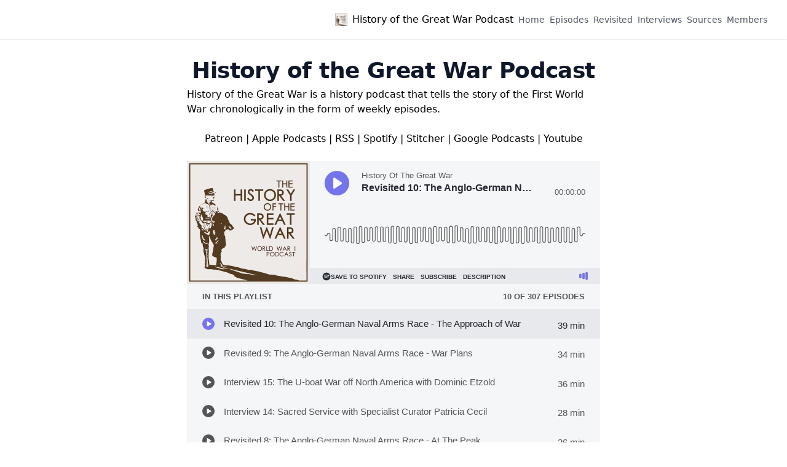

--- FILE ---
content_type: text/html
request_url: https://historyofthegreatwar.com/
body_size: 17189
content:
<!DOCTYPE html>
<html lang="en"><head>
	<meta name="generator" content="Hugo 0.123.7">
  <meta charset="utf-8" />
  <meta name="viewport" content="width=device-width, initial-scale=1.0" />
  <meta name="robots" content="index, follow" />
  <link rel="icon shortcut" href="/favicon.ico" sizes="32x32" />
<link rel="apple-touch-icon" href="/apple-touch-icon.png" sizes="180x180" />
<link fetchpriority="low" href="/site.webmanifest" rel="manifest" />

  <title>History of the Great War Podcast</title>
  <meta name="description" content="" />

  
    <link rel="canonical" href="http://historyofthegreatwar.com/" itemprop="url" />
  

  

<meta property="og:title" content="History of the Great War Podcast" />
<meta property="og:description" content="" />
<meta property="og:type" content="website" />
<meta property="og:url" content="http://historyofthegreatwar.com/" /><meta property="og:image" content="http://historyofthegreatwar.com/images/PodIcon.jpg"/>

  <meta itemprop="name" content="History of the Great War Podcast">
<meta itemprop="description" content=""><meta name="twitter:card" content="summary_large_image" />
<meta name="twitter:image" content="http://historyofthegreatwar.com/images/PodIcon.jpg" /><meta name="twitter:title" content="History of the Great War Podcast"/>
<meta name="twitter:description" content=""/>

    <link rel="preload" href="/css/compiled/main.min.fd3ca4c9ae511f407903d78993cac773f3b29f1fe8750943b2e2375869c81cf6.css" as="style" integrity="sha256-/Tykya5RH0B5A9eJk8rHc/Oynx/odQlDsuI3WGnIHPY=" />
    <link href="/css/compiled/main.min.fd3ca4c9ae511f407903d78993cac773f3b29f1fe8750943b2e2375869c81cf6.css" rel="stylesheet" integrity="sha256-/Tykya5RH0B5A9eJk8rHc/Oynx/odQlDsuI3WGnIHPY=" />



  <link href="/css/custom.min.f004de6a57ea53f3e310e5672e6130fcf05153bb05ff4eafedd7aab95595508f.css" rel="stylesheet" integrity="sha256-8ATealfqU/PjEOVnLmEw/PBRU7sF/06v7dequVWVUI8=" />



  
    <link rel="preconnect" href="https://www.googletagmanager.com" crossorigin />
    


<script async src="https://www.googletagmanager.com/gtag/js?id=G-TGHRQ3XN41"></script>
<script>
  window.dataLayer = window.dataLayer || [];
  function gtag(){dataLayer.push(arguments);}
  gtag('js', new Date());

  gtag('config', 'G-TGHRQ3XN41');
</script>


  <script>
     
    const defaultTheme = 'system';

    const setDarkTheme = () => {
      document.documentElement.classList.add("dark");
      document.documentElement.style.colorScheme = "dark";
    }
    const setLightTheme = () => {
      document.documentElement.classList.remove("dark");
      document.documentElement.style.colorScheme = "light";
    }

    if ("color-theme" in localStorage) {
      localStorage.getItem("color-theme") === "dark" ? setDarkTheme() : setLightTheme();
    } else {
      defaultTheme === "dark" ? setDarkTheme() : setLightTheme();
      if (defaultTheme === "system") {
        window.matchMedia("(prefers-color-scheme: dark)").matches ? setDarkTheme() : setLightTheme();
      }
    }
  </script>

  
</head>
<body dir="ltr"><div class="nav-container hx-sticky hx-top-0 hx-z-20 hx-w-full hx-bg-transparent print:hx-hidden">
  <div class="nav-container-blur hx-pointer-events-none hx-absolute hx-z-[-1] hx-h-full hx-w-full hx-bg-white dark:hx-bg-dark hx-shadow-[0_2px_4px_rgba(0,0,0,.02),0_1px_0_rgba(0,0,0,.06)] contrast-more:hx-shadow-[0_0_0_1px_#000] dark:hx-shadow-[0_-1px_0_rgba(255,255,255,.1)_inset] contrast-more:dark:hx-shadow-[0_0_0_1px_#fff]"></div>

  <nav class="hx-mx-auto hx-flex hx-items-center hx-justify-end hx-gap-2 hx-h-16 hx-px-6 hx-max-w-[90rem]">
    <a class="hx-flex hx-items-center hover:hx-opacity-75 ltr:hx-mr-auto rtl:hx-ml-auto" href="/">
        <img class="hx-block dark:hx-hidden" src="/images/PodIcon.jpg" alt="History of the Great War Podcast" height="20" width="20" />
        <img class="hx-hidden dark:hx-block" src="/images/PodIcon.jpg" alt="History of the Great War Podcast" height="20" width="20" />
        <span class="hx-mx-2 hx-inline hx-select-none" title="History of the Great War Podcast">History of the Great War Podcast</span>
    </a><a
            title="Home"
            href="/"
            
            class="hx-text-sm contrast-more:hx-text-gray-700 contrast-more:dark:hx-text-gray-100 hx-relative -hx-ml-2 hx-hidden hx-whitespace-nowrap hx-p-2 md:hx-inline-block hx-text-gray-600 hover:hx-text-gray-800 dark:hx-text-gray-400 dark:hover:hx-text-gray-200"
          >
            <span class="hx-text-center">Home</span>
          </a><a
            title="Episodes"
            href="/episodes/"
            
            class="hx-text-sm contrast-more:hx-text-gray-700 contrast-more:dark:hx-text-gray-100 hx-relative -hx-ml-2 hx-hidden hx-whitespace-nowrap hx-p-2 md:hx-inline-block hx-text-gray-600 hover:hx-text-gray-800 dark:hx-text-gray-400 dark:hover:hx-text-gray-200"
          >
            <span class="hx-text-center">Episodes</span>
          </a><a
            title="Revisited"
            href="/revisited/"
            
            class="hx-text-sm contrast-more:hx-text-gray-700 contrast-more:dark:hx-text-gray-100 hx-relative -hx-ml-2 hx-hidden hx-whitespace-nowrap hx-p-2 md:hx-inline-block hx-text-gray-600 hover:hx-text-gray-800 dark:hx-text-gray-400 dark:hover:hx-text-gray-200"
          >
            <span class="hx-text-center">Revisited</span>
          </a><a
            title="Interviews"
            href="/interviews/"
            
            class="hx-text-sm contrast-more:hx-text-gray-700 contrast-more:dark:hx-text-gray-100 hx-relative -hx-ml-2 hx-hidden hx-whitespace-nowrap hx-p-2 md:hx-inline-block hx-text-gray-600 hover:hx-text-gray-800 dark:hx-text-gray-400 dark:hover:hx-text-gray-200"
          >
            <span class="hx-text-center">Interviews</span>
          </a><a
            title="Sources"
            href="/sources/"
            
            class="hx-text-sm contrast-more:hx-text-gray-700 contrast-more:dark:hx-text-gray-100 hx-relative -hx-ml-2 hx-hidden hx-whitespace-nowrap hx-p-2 md:hx-inline-block hx-text-gray-600 hover:hx-text-gray-800 dark:hx-text-gray-400 dark:hover:hx-text-gray-200"
          >
            <span class="hx-text-center">Sources</span>
          </a><a
            title="Members"
            href="/support/"
            
            class="hx-text-sm contrast-more:hx-text-gray-700 contrast-more:dark:hx-text-gray-100 hx-relative -hx-ml-2 hx-hidden hx-whitespace-nowrap hx-p-2 md:hx-inline-block hx-text-gray-600 hover:hx-text-gray-800 dark:hx-text-gray-400 dark:hover:hx-text-gray-200"
          >
            <span class="hx-text-center">Members</span>
          </a><button type="button" aria-label="Menu" class="hamburger-menu -hx-mr-2 hx-rounded hx-p-2 active:hx-bg-gray-400/20 md:hx-hidden"><svg height=24 fill="none" viewBox="0 0 24 24" stroke="currentColor"><g><path stroke-linecap="round" stroke-linejoin="round" stroke-width="2" d="M4 8H20"></path></g><g><path stroke-linecap="round" stroke-linejoin="round" stroke-width="2" d="M4 16H20"></path></g></svg></button>
  </nav>
</div>

  <div class='hx-mx-auto hx-flex hx-max-w-screen-xl'>
    <div class="mobile-menu-overlay [transition:background-color_1.5s_ease] hx-fixed hx-inset-0 hx-z-10 hx-bg-black/80 dark:hx-bg-black/60 hx-hidden"></div>
<aside class="sidebar-container hx-flex hx-flex-col print:hx-hidden md:hx-top-16 md:hx-shrink-0 md:hx-w-64 md:hx-self-start max-md:[transform:translate3d(0,-100%,0)] md:hx-hidden xl:hx-block">
  
  <div class="hx-px-4 hx-pt-4 md:hx-hidden">
    <div class="search-wrapper hx-relative md:hx-w-64">
  <div class="hx-relative hx-flex hx-items-center hx-text-gray-900 contrast-more:hx-text-gray-800 dark:hx-text-gray-300 contrast-more:dark:hx-text-gray-300">
    <input
      placeholder="Search..."
      class="search-input hx-block hx-w-full hx-appearance-none hx-rounded-lg hx-px-3 hx-py-2 hx-transition-colors hx-text-base hx-leading-tight md:hx-text-sm hx-bg-black/[.05] dark:hx-bg-gray-50/10 focus:hx-bg-white dark:focus:hx-bg-dark placeholder:hx-text-gray-500 dark:placeholder:hx-text-gray-400 contrast-more:hx-border contrast-more:hx-border-current"
      type="search"
      value=""
      spellcheck="false"
    />
    <kbd
      class="hx-absolute hx-my-1.5 hx-select-none ltr:hx-right-1.5 rtl:hx-left-1.5 hx-h-5 hx-rounded hx-bg-white hx-px-1.5 hx-font-mono hx-text-[10px] hx-font-medium hx-text-gray-500 hx-border dark:hx-border-gray-100/20 dark:hx-bg-dark/50 contrast-more:hx-border-current contrast-more:hx-text-current contrast-more:dark:hx-border-current hx-items-center hx-gap-1 hx-transition-opacity hx-pointer-events-none hx-hidden sm:hx-flex"
    >
      CTRL K
    </kbd>
  </div>

  <div>
    <ul
      class="search-results hextra-scrollbar hx-hidden hx-border hx-border-gray-200 hx-bg-white hx-text-gray-100 dark:hx-border-neutral-800 dark:hx-bg-neutral-900 hx-absolute hx-top-full hx-z-20 hx-mt-2 hx-overflow-auto hx-overscroll-contain hx-rounded-xl hx-py-2.5 hx-shadow-xl hx-max-h-[min(calc(50vh-11rem-env(safe-area-inset-bottom)),400px)] md:hx-max-h-[min(calc(100vh-5rem-env(safe-area-inset-bottom)),400px)] hx-inset-x-0 ltr:md:hx-left-auto rtl:md:hx-right-auto contrast-more:hx-border contrast-more:hx-border-gray-900 contrast-more:dark:hx-border-gray-50 hx-w-screen hx-min-h-[100px] hx-max-w-[min(calc(100vw-2rem),calc(100%+20rem))]"
      style="transition: max-height 0.2s ease 0s;"
    ></ul>
  </div>
</div>

  </div>
  <div class="hextra-scrollbar hx-overflow-y-auto hx-overflow-x-hidden hx-p-4 hx-grow md:hx-h-[calc(100vh-var(--navbar-height)-var(--menu-height))]">
    <ul class="hx-flex hx-flex-col hx-gap-1 md:hx-hidden">
      
      
          <li class=""><a
    class="hx-flex hx-items-center hx-justify-between hx-gap-2 hx-cursor-pointer hx-rounded hx-px-2 hx-py-1.5 hx-text-sm hx-transition-colors [-webkit-tap-highlight-color:transparent] [-webkit-touch-callout:none] [word-break:break-word]
      hx-text-gray-500 hover:hx-bg-gray-100 hover:hx-text-gray-900 contrast-more:hx-border contrast-more:hx-border-transparent contrast-more:hx-text-gray-900 contrast-more:hover:hx-border-gray-900 dark:hx-text-neutral-400 dark:hover:hx-bg-primary-100/5 dark:hover:hx-text-gray-50 contrast-more:dark:hx-text-gray-50 contrast-more:dark:hover:hx-border-gray-50"
    href="/revisited/"
    
  >Revisited Episodes
        <span class="hextra-sidebar-collapsible-button"><svg fill="none" viewBox="0 0 24 24" stroke="currentColor" class="hx-h-[18px] hx-min-w-[18px] hx-rounded-sm hx-p-0.5 hover:hx-bg-gray-800/5 dark:hover:hx-bg-gray-100/5"><path stroke-linecap="round" stroke-linejoin="round" stroke-width="2" d="M9 5l7 7-7 7" class="hx-origin-center hx-transition-transform rtl:-hx-rotate-180"></path></svg></span>
    </a><div class="ltr:hx-pr-0 hx-overflow-hidden">
        <ul class='hx-relative hx-flex hx-flex-col hx-gap-1 before:hx-absolute before:hx-inset-y-1 before:hx-w-px before:hx-bg-gray-200 before:hx-content-[""] ltr:hx-ml-3 ltr:hx-pl-3 ltr:before:hx-left-0 rtl:hx-mr-3 rtl:hx-pr-3 rtl:before:hx-right-0 dark:before:hx-bg-neutral-800'><li class="hx-flex hx-flex-col "><a
    class="hx-flex hx-items-center hx-justify-between hx-gap-2 hx-cursor-pointer hx-rounded hx-px-2 hx-py-1.5 hx-text-sm hx-transition-colors [-webkit-tap-highlight-color:transparent] [-webkit-touch-callout:none] [word-break:break-word]
      hx-text-gray-500 hover:hx-bg-gray-100 hover:hx-text-gray-900 contrast-more:hx-border contrast-more:hx-border-transparent contrast-more:hx-text-gray-900 contrast-more:hover:hx-border-gray-900 dark:hx-text-neutral-400 dark:hover:hx-bg-primary-100/5 dark:hover:hx-text-gray-50 contrast-more:dark:hx-text-gray-50 contrast-more:dark:hover:hx-border-gray-50"
    href="/revisited/revisited-1/"
    
  >1: Tirpitz Comes to Power
    </a>
              
            </li><li class="hx-flex hx-flex-col "><a
    class="hx-flex hx-items-center hx-justify-between hx-gap-2 hx-cursor-pointer hx-rounded hx-px-2 hx-py-1.5 hx-text-sm hx-transition-colors [-webkit-tap-highlight-color:transparent] [-webkit-touch-callout:none] [word-break:break-word]
      hx-text-gray-500 hover:hx-bg-gray-100 hover:hx-text-gray-900 contrast-more:hx-border contrast-more:hx-border-transparent contrast-more:hx-text-gray-900 contrast-more:hover:hx-border-gray-900 dark:hx-text-neutral-400 dark:hover:hx-bg-primary-100/5 dark:hover:hx-text-gray-50 contrast-more:dark:hx-text-gray-50 contrast-more:dark:hover:hx-border-gray-50"
    href="/revisited/revisited-2/"
    
  >2: Tirpitz&#39;s Plan
    </a>
              
            </li><li class="hx-flex hx-flex-col "><a
    class="hx-flex hx-items-center hx-justify-between hx-gap-2 hx-cursor-pointer hx-rounded hx-px-2 hx-py-1.5 hx-text-sm hx-transition-colors [-webkit-tap-highlight-color:transparent] [-webkit-touch-callout:none] [word-break:break-word]
      hx-text-gray-500 hover:hx-bg-gray-100 hover:hx-text-gray-900 contrast-more:hx-border contrast-more:hx-border-transparent contrast-more:hx-text-gray-900 contrast-more:hover:hx-border-gray-900 dark:hx-text-neutral-400 dark:hover:hx-bg-primary-100/5 dark:hover:hx-text-gray-50 contrast-more:dark:hx-text-gray-50 contrast-more:dark:hover:hx-border-gray-50"
    href="/revisited/revisited-3/"
    
  >3: The Long Shadow of Nelson
    </a>
              
            </li><li class="hx-flex hx-flex-col "><a
    class="hx-flex hx-items-center hx-justify-between hx-gap-2 hx-cursor-pointer hx-rounded hx-px-2 hx-py-1.5 hx-text-sm hx-transition-colors [-webkit-tap-highlight-color:transparent] [-webkit-touch-callout:none] [word-break:break-word]
      hx-text-gray-500 hover:hx-bg-gray-100 hover:hx-text-gray-900 contrast-more:hx-border contrast-more:hx-border-transparent contrast-more:hx-text-gray-900 contrast-more:hover:hx-border-gray-900 dark:hx-text-neutral-400 dark:hover:hx-bg-primary-100/5 dark:hover:hx-text-gray-50 contrast-more:dark:hx-text-gray-50 contrast-more:dark:hover:hx-border-gray-50"
    href="/revisited/revisited-4/"
    
  >4: Fisher&#39;s Reforms
    </a>
              
            </li><li class="hx-flex hx-flex-col "><a
    class="hx-flex hx-items-center hx-justify-between hx-gap-2 hx-cursor-pointer hx-rounded hx-px-2 hx-py-1.5 hx-text-sm hx-transition-colors [-webkit-tap-highlight-color:transparent] [-webkit-touch-callout:none] [word-break:break-word]
      hx-text-gray-500 hover:hx-bg-gray-100 hover:hx-text-gray-900 contrast-more:hx-border contrast-more:hx-border-transparent contrast-more:hx-text-gray-900 contrast-more:hover:hx-border-gray-900 dark:hx-text-neutral-400 dark:hover:hx-bg-primary-100/5 dark:hover:hx-text-gray-50 contrast-more:dark:hx-text-gray-50 contrast-more:dark:hover:hx-border-gray-50"
    href="/revisited/revisited-5/"
    
  >5: Dread Nought
    </a>
              
            </li><li class="hx-flex hx-flex-col "><a
    class="hx-flex hx-items-center hx-justify-between hx-gap-2 hx-cursor-pointer hx-rounded hx-px-2 hx-py-1.5 hx-text-sm hx-transition-colors [-webkit-tap-highlight-color:transparent] [-webkit-touch-callout:none] [word-break:break-word]
      hx-text-gray-500 hover:hx-bg-gray-100 hover:hx-text-gray-900 contrast-more:hx-border contrast-more:hx-border-transparent contrast-more:hx-text-gray-900 contrast-more:hover:hx-border-gray-900 dark:hx-text-neutral-400 dark:hover:hx-bg-primary-100/5 dark:hover:hx-text-gray-50 contrast-more:dark:hx-text-gray-50 contrast-more:dark:hover:hx-border-gray-50"
    href="/revisited/revisited-6/"
    
  >6: Escalation
    </a>
              
            </li><li class="hx-flex hx-flex-col "><a
    class="hx-flex hx-items-center hx-justify-between hx-gap-2 hx-cursor-pointer hx-rounded hx-px-2 hx-py-1.5 hx-text-sm hx-transition-colors [-webkit-tap-highlight-color:transparent] [-webkit-touch-callout:none] [word-break:break-word]
      hx-text-gray-500 hover:hx-bg-gray-100 hover:hx-text-gray-900 contrast-more:hx-border contrast-more:hx-border-transparent contrast-more:hx-text-gray-900 contrast-more:hover:hx-border-gray-900 dark:hx-text-neutral-400 dark:hover:hx-bg-primary-100/5 dark:hover:hx-text-gray-50 contrast-more:dark:hx-text-gray-50 contrast-more:dark:hover:hx-border-gray-50"
    href="/revisited/revisited-7/"
    
  >7: Fisher&#39;s Last Years
    </a>
              
            </li><li class="hx-flex hx-flex-col "><a
    class="hx-flex hx-items-center hx-justify-between hx-gap-2 hx-cursor-pointer hx-rounded hx-px-2 hx-py-1.5 hx-text-sm hx-transition-colors [-webkit-tap-highlight-color:transparent] [-webkit-touch-callout:none] [word-break:break-word]
      hx-text-gray-500 hover:hx-bg-gray-100 hover:hx-text-gray-900 contrast-more:hx-border contrast-more:hx-border-transparent contrast-more:hx-text-gray-900 contrast-more:hover:hx-border-gray-900 dark:hx-text-neutral-400 dark:hover:hx-bg-primary-100/5 dark:hover:hx-text-gray-50 contrast-more:dark:hx-text-gray-50 contrast-more:dark:hover:hx-border-gray-50"
    href="/revisited/revisited-8/"
    
  >8: At The Peak
    </a>
              
            </li><li class="hx-flex hx-flex-col "><a
    class="hx-flex hx-items-center hx-justify-between hx-gap-2 hx-cursor-pointer hx-rounded hx-px-2 hx-py-1.5 hx-text-sm hx-transition-colors [-webkit-tap-highlight-color:transparent] [-webkit-touch-callout:none] [word-break:break-word]
      hx-text-gray-500 hover:hx-bg-gray-100 hover:hx-text-gray-900 contrast-more:hx-border contrast-more:hx-border-transparent contrast-more:hx-text-gray-900 contrast-more:hover:hx-border-gray-900 dark:hx-text-neutral-400 dark:hover:hx-bg-primary-100/5 dark:hover:hx-text-gray-50 contrast-more:dark:hx-text-gray-50 contrast-more:dark:hover:hx-border-gray-50"
    href="/revisited/revisited-9/"
    
  >9: War Plans
    </a>
              
            </li><li class="hx-flex hx-flex-col "><a
    class="hx-flex hx-items-center hx-justify-between hx-gap-2 hx-cursor-pointer hx-rounded hx-px-2 hx-py-1.5 hx-text-sm hx-transition-colors [-webkit-tap-highlight-color:transparent] [-webkit-touch-callout:none] [word-break:break-word]
      hx-text-gray-500 hover:hx-bg-gray-100 hover:hx-text-gray-900 contrast-more:hx-border contrast-more:hx-border-transparent contrast-more:hx-text-gray-900 contrast-more:hover:hx-border-gray-900 dark:hx-text-neutral-400 dark:hover:hx-bg-primary-100/5 dark:hover:hx-text-gray-50 contrast-more:dark:hx-text-gray-50 contrast-more:dark:hover:hx-border-gray-50"
    href="/revisited/revisited-10/"
    
  >10: The Approach of War
    </a>
              
            </li></ul>
      </div></li>
          <li class=""><a
    class="hx-flex hx-items-center hx-justify-between hx-gap-2 hx-cursor-pointer hx-rounded hx-px-2 hx-py-1.5 hx-text-sm hx-transition-colors [-webkit-tap-highlight-color:transparent] [-webkit-touch-callout:none] [word-break:break-word]
      hx-text-gray-500 hover:hx-bg-gray-100 hover:hx-text-gray-900 contrast-more:hx-border contrast-more:hx-border-transparent contrast-more:hx-text-gray-900 contrast-more:hover:hx-border-gray-900 dark:hx-text-neutral-400 dark:hover:hx-bg-primary-100/5 dark:hover:hx-text-gray-50 contrast-more:dark:hx-text-gray-50 contrast-more:dark:hover:hx-border-gray-50"
    href="/episodes/"
    
  >Episodes Overview
        <span class="hextra-sidebar-collapsible-button"><svg fill="none" viewBox="0 0 24 24" stroke="currentColor" class="hx-h-[18px] hx-min-w-[18px] hx-rounded-sm hx-p-0.5 hover:hx-bg-gray-800/5 dark:hover:hx-bg-gray-100/5"><path stroke-linecap="round" stroke-linejoin="round" stroke-width="2" d="M9 5l7 7-7 7" class="hx-origin-center hx-transition-transform rtl:-hx-rotate-180"></path></svg></span>
    </a><div class="ltr:hx-pr-0 hx-overflow-hidden">
        <ul class='hx-relative hx-flex hx-flex-col hx-gap-1 before:hx-absolute before:hx-inset-y-1 before:hx-w-px before:hx-bg-gray-200 before:hx-content-[""] ltr:hx-ml-3 ltr:hx-pl-3 ltr:before:hx-left-0 rtl:hx-mr-3 rtl:hx-pr-3 rtl:before:hx-right-0 dark:before:hx-bg-neutral-800'><li class="hx-flex hx-flex-col "><a
    class="hx-flex hx-items-center hx-justify-between hx-gap-2 hx-cursor-pointer hx-rounded hx-px-2 hx-py-1.5 hx-text-sm hx-transition-colors [-webkit-tap-highlight-color:transparent] [-webkit-touch-callout:none] [word-break:break-word]
      hx-text-gray-500 hover:hx-bg-gray-100 hover:hx-text-gray-900 contrast-more:hx-border contrast-more:hx-border-transparent contrast-more:hx-text-gray-900 contrast-more:hover:hx-border-gray-900 dark:hx-text-neutral-400 dark:hover:hx-bg-primary-100/5 dark:hover:hx-text-gray-50 contrast-more:dark:hx-text-gray-50 contrast-more:dark:hover:hx-border-gray-50"
    href="/episodes/2014/"
    
  >1914
        <span class="hextra-sidebar-collapsible-button"><svg fill="none" viewBox="0 0 24 24" stroke="currentColor" class="hx-h-[18px] hx-min-w-[18px] hx-rounded-sm hx-p-0.5 hover:hx-bg-gray-800/5 dark:hover:hx-bg-gray-100/5"><path stroke-linecap="round" stroke-linejoin="round" stroke-width="2" d="M9 5l7 7-7 7" class="hx-origin-center hx-transition-transform rtl:-hx-rotate-180"></path></svg></span>
    </a>
              <div class="ltr:hx-pr-0 hx-overflow-hidden">
        <ul class='hx-relative hx-flex hx-flex-col hx-gap-1 before:hx-absolute before:hx-inset-y-1 before:hx-w-px before:hx-bg-gray-200 before:hx-content-[""] ltr:hx-ml-3 ltr:hx-pl-3 ltr:before:hx-left-0 rtl:hx-mr-3 rtl:hx-pr-3 rtl:before:hx-right-0 dark:before:hx-bg-neutral-800'><li class="hx-flex hx-flex-col "><a
    class="hx-flex hx-items-center hx-justify-between hx-gap-2 hx-cursor-pointer hx-rounded hx-px-2 hx-py-1.5 hx-text-sm hx-transition-colors [-webkit-tap-highlight-color:transparent] [-webkit-touch-callout:none] [word-break:break-word]
      hx-text-gray-500 hover:hx-bg-gray-100 hover:hx-text-gray-900 contrast-more:hx-border contrast-more:hx-border-transparent contrast-more:hx-text-gray-900 contrast-more:hover:hx-border-gray-900 dark:hx-text-neutral-400 dark:hover:hx-bg-primary-100/5 dark:hover:hx-text-gray-50 contrast-more:dark:hx-text-gray-50 contrast-more:dark:hover:hx-border-gray-50"
    href="/episodes/2014/1/"
    
  >1: 100 Years Ago Today
    </a>
              
            </li><li class="hx-flex hx-flex-col "><a
    class="hx-flex hx-items-center hx-justify-between hx-gap-2 hx-cursor-pointer hx-rounded hx-px-2 hx-py-1.5 hx-text-sm hx-transition-colors [-webkit-tap-highlight-color:transparent] [-webkit-touch-callout:none] [word-break:break-word]
      hx-text-gray-500 hover:hx-bg-gray-100 hover:hx-text-gray-900 contrast-more:hx-border contrast-more:hx-border-transparent contrast-more:hx-text-gray-900 contrast-more:hover:hx-border-gray-900 dark:hx-text-neutral-400 dark:hover:hx-bg-primary-100/5 dark:hover:hx-text-gray-50 contrast-more:dark:hx-text-gray-50 contrast-more:dark:hover:hx-border-gray-50"
    href="/episodes/2014/2/"
    
  >2: War Has Changed
    </a>
              
            </li><li class="hx-flex hx-flex-col "><a
    class="hx-flex hx-items-center hx-justify-between hx-gap-2 hx-cursor-pointer hx-rounded hx-px-2 hx-py-1.5 hx-text-sm hx-transition-colors [-webkit-tap-highlight-color:transparent] [-webkit-touch-callout:none] [word-break:break-word]
      hx-text-gray-500 hover:hx-bg-gray-100 hover:hx-text-gray-900 contrast-more:hx-border contrast-more:hx-border-transparent contrast-more:hx-text-gray-900 contrast-more:hover:hx-border-gray-900 dark:hx-text-neutral-400 dark:hover:hx-bg-primary-100/5 dark:hover:hx-text-gray-50 contrast-more:dark:hx-text-gray-50 contrast-more:dark:hover:hx-border-gray-50"
    href="/episodes/2014/3/"
    
  >3: July Crisis Pt. 1
    </a>
              
            </li><li class="hx-flex hx-flex-col "><a
    class="hx-flex hx-items-center hx-justify-between hx-gap-2 hx-cursor-pointer hx-rounded hx-px-2 hx-py-1.5 hx-text-sm hx-transition-colors [-webkit-tap-highlight-color:transparent] [-webkit-touch-callout:none] [word-break:break-word]
      hx-text-gray-500 hover:hx-bg-gray-100 hover:hx-text-gray-900 contrast-more:hx-border contrast-more:hx-border-transparent contrast-more:hx-text-gray-900 contrast-more:hover:hx-border-gray-900 dark:hx-text-neutral-400 dark:hover:hx-bg-primary-100/5 dark:hover:hx-text-gray-50 contrast-more:dark:hx-text-gray-50 contrast-more:dark:hover:hx-border-gray-50"
    href="/episodes/2014/4/"
    
  >4: July Crisis Pt. 2
    </a>
              
            </li><li class="hx-flex hx-flex-col "><a
    class="hx-flex hx-items-center hx-justify-between hx-gap-2 hx-cursor-pointer hx-rounded hx-px-2 hx-py-1.5 hx-text-sm hx-transition-colors [-webkit-tap-highlight-color:transparent] [-webkit-touch-callout:none] [word-break:break-word]
      hx-text-gray-500 hover:hx-bg-gray-100 hover:hx-text-gray-900 contrast-more:hx-border contrast-more:hx-border-transparent contrast-more:hx-text-gray-900 contrast-more:hover:hx-border-gray-900 dark:hx-text-neutral-400 dark:hover:hx-bg-primary-100/5 dark:hover:hx-text-gray-50 contrast-more:dark:hx-text-gray-50 contrast-more:dark:hover:hx-border-gray-50"
    href="/episodes/2014/5/"
    
  >5: July Crisis Pt. 3
    </a>
              
            </li><li class="hx-flex hx-flex-col "><a
    class="hx-flex hx-items-center hx-justify-between hx-gap-2 hx-cursor-pointer hx-rounded hx-px-2 hx-py-1.5 hx-text-sm hx-transition-colors [-webkit-tap-highlight-color:transparent] [-webkit-touch-callout:none] [word-break:break-word]
      hx-text-gray-500 hover:hx-bg-gray-100 hover:hx-text-gray-900 contrast-more:hx-border contrast-more:hx-border-transparent contrast-more:hx-text-gray-900 contrast-more:hover:hx-border-gray-900 dark:hx-text-neutral-400 dark:hover:hx-bg-primary-100/5 dark:hover:hx-text-gray-50 contrast-more:dark:hx-text-gray-50 contrast-more:dark:hover:hx-border-gray-50"
    href="/episodes/2014/6/"
    
  >6: Plans
    </a>
              
            </li><li class="hx-flex hx-flex-col "><a
    class="hx-flex hx-items-center hx-justify-between hx-gap-2 hx-cursor-pointer hx-rounded hx-px-2 hx-py-1.5 hx-text-sm hx-transition-colors [-webkit-tap-highlight-color:transparent] [-webkit-touch-callout:none] [word-break:break-word]
      hx-text-gray-500 hover:hx-bg-gray-100 hover:hx-text-gray-900 contrast-more:hx-border contrast-more:hx-border-transparent contrast-more:hx-text-gray-900 contrast-more:hover:hx-border-gray-900 dark:hx-text-neutral-400 dark:hover:hx-bg-primary-100/5 dark:hover:hx-text-gray-50 contrast-more:dark:hx-text-gray-50 contrast-more:dark:hover:hx-border-gray-50"
    href="/episodes/2014/7/"
    
  >7: Liege
    </a>
              
            </li><li class="hx-flex hx-flex-col "><a
    class="hx-flex hx-items-center hx-justify-between hx-gap-2 hx-cursor-pointer hx-rounded hx-px-2 hx-py-1.5 hx-text-sm hx-transition-colors [-webkit-tap-highlight-color:transparent] [-webkit-touch-callout:none] [word-break:break-word]
      hx-text-gray-500 hover:hx-bg-gray-100 hover:hx-text-gray-900 contrast-more:hx-border contrast-more:hx-border-transparent contrast-more:hx-text-gray-900 contrast-more:hover:hx-border-gray-900 dark:hx-text-neutral-400 dark:hover:hx-bg-primary-100/5 dark:hover:hx-text-gray-50 contrast-more:dark:hx-text-gray-50 contrast-more:dark:hover:hx-border-gray-50"
    href="/episodes/2014/8/"
    
  >8: Battle of the Frontiers
    </a>
              
            </li><li class="hx-flex hx-flex-col "><a
    class="hx-flex hx-items-center hx-justify-between hx-gap-2 hx-cursor-pointer hx-rounded hx-px-2 hx-py-1.5 hx-text-sm hx-transition-colors [-webkit-tap-highlight-color:transparent] [-webkit-touch-callout:none] [word-break:break-word]
      hx-text-gray-500 hover:hx-bg-gray-100 hover:hx-text-gray-900 contrast-more:hx-border contrast-more:hx-border-transparent contrast-more:hx-text-gray-900 contrast-more:hover:hx-border-gray-900 dark:hx-text-neutral-400 dark:hover:hx-bg-primary-100/5 dark:hover:hx-text-gray-50 contrast-more:dark:hx-text-gray-50 contrast-more:dark:hover:hx-border-gray-50"
    href="/episodes/2014/9/"
    
  >9: The British
    </a>
              
            </li><li class="hx-flex hx-flex-col "><a
    class="hx-flex hx-items-center hx-justify-between hx-gap-2 hx-cursor-pointer hx-rounded hx-px-2 hx-py-1.5 hx-text-sm hx-transition-colors [-webkit-tap-highlight-color:transparent] [-webkit-touch-callout:none] [word-break:break-word]
      hx-text-gray-500 hover:hx-bg-gray-100 hover:hx-text-gray-900 contrast-more:hx-border contrast-more:hx-border-transparent contrast-more:hx-text-gray-900 contrast-more:hover:hx-border-gray-900 dark:hx-text-neutral-400 dark:hover:hx-bg-primary-100/5 dark:hover:hx-text-gray-50 contrast-more:dark:hx-text-gray-50 contrast-more:dark:hover:hx-border-gray-50"
    href="/episodes/2014/10/"
    
  >10: Disaster in the East
    </a>
              
            </li><li class="hx-flex hx-flex-col "><a
    class="hx-flex hx-items-center hx-justify-between hx-gap-2 hx-cursor-pointer hx-rounded hx-px-2 hx-py-1.5 hx-text-sm hx-transition-colors [-webkit-tap-highlight-color:transparent] [-webkit-touch-callout:none] [word-break:break-word]
      hx-text-gray-500 hover:hx-bg-gray-100 hover:hx-text-gray-900 contrast-more:hx-border contrast-more:hx-border-transparent contrast-more:hx-text-gray-900 contrast-more:hover:hx-border-gray-900 dark:hx-text-neutral-400 dark:hover:hx-bg-primary-100/5 dark:hover:hx-text-gray-50 contrast-more:dark:hx-text-gray-50 contrast-more:dark:hover:hx-border-gray-50"
    href="/episodes/2014/11/"
    
  >11: Miracle on the Marne
    </a>
              
            </li><li class="hx-flex hx-flex-col "><a
    class="hx-flex hx-items-center hx-justify-between hx-gap-2 hx-cursor-pointer hx-rounded hx-px-2 hx-py-1.5 hx-text-sm hx-transition-colors [-webkit-tap-highlight-color:transparent] [-webkit-touch-callout:none] [word-break:break-word]
      hx-text-gray-500 hover:hx-bg-gray-100 hover:hx-text-gray-900 contrast-more:hx-border contrast-more:hx-border-transparent contrast-more:hx-text-gray-900 contrast-more:hover:hx-border-gray-900 dark:hx-text-neutral-400 dark:hover:hx-bg-primary-100/5 dark:hover:hx-text-gray-50 contrast-more:dark:hx-text-gray-50 contrast-more:dark:hover:hx-border-gray-50"
    href="/episodes/2014/12/"
    
  >12: Balkan Bravery
    </a>
              
            </li><li class="hx-flex hx-flex-col "><a
    class="hx-flex hx-items-center hx-justify-between hx-gap-2 hx-cursor-pointer hx-rounded hx-px-2 hx-py-1.5 hx-text-sm hx-transition-colors [-webkit-tap-highlight-color:transparent] [-webkit-touch-callout:none] [word-break:break-word]
      hx-text-gray-500 hover:hx-bg-gray-100 hover:hx-text-gray-900 contrast-more:hx-border contrast-more:hx-border-transparent contrast-more:hx-text-gray-900 contrast-more:hover:hx-border-gray-900 dark:hx-text-neutral-400 dark:hover:hx-bg-primary-100/5 dark:hover:hx-text-gray-50 contrast-more:dark:hx-text-gray-50 contrast-more:dark:hover:hx-border-gray-50"
    href="/episodes/2014/13/"
    
  >13: Race to the Sea
    </a>
              
            </li><li class="hx-flex hx-flex-col "><a
    class="hx-flex hx-items-center hx-justify-between hx-gap-2 hx-cursor-pointer hx-rounded hx-px-2 hx-py-1.5 hx-text-sm hx-transition-colors [-webkit-tap-highlight-color:transparent] [-webkit-touch-callout:none] [word-break:break-word]
      hx-text-gray-500 hover:hx-bg-gray-100 hover:hx-text-gray-900 contrast-more:hx-border contrast-more:hx-border-transparent contrast-more:hx-text-gray-900 contrast-more:hover:hx-border-gray-900 dark:hx-text-neutral-400 dark:hover:hx-bg-primary-100/5 dark:hover:hx-text-gray-50 contrast-more:dark:hx-text-gray-50 contrast-more:dark:hover:hx-border-gray-50"
    href="/episodes/2014/14/"
    
  >14: War Around the World
    </a>
              
            </li><li class="hx-flex hx-flex-col "><a
    class="hx-flex hx-items-center hx-justify-between hx-gap-2 hx-cursor-pointer hx-rounded hx-px-2 hx-py-1.5 hx-text-sm hx-transition-colors [-webkit-tap-highlight-color:transparent] [-webkit-touch-callout:none] [word-break:break-word]
      hx-text-gray-500 hover:hx-bg-gray-100 hover:hx-text-gray-900 contrast-more:hx-border contrast-more:hx-border-transparent contrast-more:hx-text-gray-900 contrast-more:hover:hx-border-gray-900 dark:hx-text-neutral-400 dark:hover:hx-bg-primary-100/5 dark:hover:hx-text-gray-50 contrast-more:dark:hx-text-gray-50 contrast-more:dark:hover:hx-border-gray-50"
    href="/episodes/2014/15/"
    
  >15: Naval Introduction
    </a>
              
            </li><li class="hx-flex hx-flex-col "><a
    class="hx-flex hx-items-center hx-justify-between hx-gap-2 hx-cursor-pointer hx-rounded hx-px-2 hx-py-1.5 hx-text-sm hx-transition-colors [-webkit-tap-highlight-color:transparent] [-webkit-touch-callout:none] [word-break:break-word]
      hx-text-gray-500 hover:hx-bg-gray-100 hover:hx-text-gray-900 contrast-more:hx-border contrast-more:hx-border-transparent contrast-more:hx-text-gray-900 contrast-more:hover:hx-border-gray-900 dark:hx-text-neutral-400 dark:hover:hx-bg-primary-100/5 dark:hover:hx-text-gray-50 contrast-more:dark:hx-text-gray-50 contrast-more:dark:hover:hx-border-gray-50"
    href="/episodes/2014/16/"
    
  >16: War Upon the Seas
    </a>
              
            </li><li class="hx-flex hx-flex-col "><a
    class="hx-flex hx-items-center hx-justify-between hx-gap-2 hx-cursor-pointer hx-rounded hx-px-2 hx-py-1.5 hx-text-sm hx-transition-colors [-webkit-tap-highlight-color:transparent] [-webkit-touch-callout:none] [word-break:break-word]
      hx-text-gray-500 hover:hx-bg-gray-100 hover:hx-text-gray-900 contrast-more:hx-border contrast-more:hx-border-transparent contrast-more:hx-text-gray-900 contrast-more:hover:hx-border-gray-900 dark:hx-text-neutral-400 dark:hover:hx-bg-primary-100/5 dark:hover:hx-text-gray-50 contrast-more:dark:hx-text-gray-50 contrast-more:dark:hover:hx-border-gray-50"
    href="/episodes/2014/17/"
    
  >17: Ypres
    </a>
              
            </li><li class="hx-flex hx-flex-col "><a
    class="hx-flex hx-items-center hx-justify-between hx-gap-2 hx-cursor-pointer hx-rounded hx-px-2 hx-py-1.5 hx-text-sm hx-transition-colors [-webkit-tap-highlight-color:transparent] [-webkit-touch-callout:none] [word-break:break-word]
      hx-text-gray-500 hover:hx-bg-gray-100 hover:hx-text-gray-900 contrast-more:hx-border contrast-more:hx-border-transparent contrast-more:hx-text-gray-900 contrast-more:hover:hx-border-gray-900 dark:hx-text-neutral-400 dark:hover:hx-bg-primary-100/5 dark:hover:hx-text-gray-50 contrast-more:dark:hx-text-gray-50 contrast-more:dark:hover:hx-border-gray-50"
    href="/episodes/2014/18/"
    
  >18: Christmas Truce
    </a>
              
            </li></ul>
      </div>
            </li><li class="hx-flex hx-flex-col "><a
    class="hx-flex hx-items-center hx-justify-between hx-gap-2 hx-cursor-pointer hx-rounded hx-px-2 hx-py-1.5 hx-text-sm hx-transition-colors [-webkit-tap-highlight-color:transparent] [-webkit-touch-callout:none] [word-break:break-word]
      hx-text-gray-500 hover:hx-bg-gray-100 hover:hx-text-gray-900 contrast-more:hx-border contrast-more:hx-border-transparent contrast-more:hx-text-gray-900 contrast-more:hover:hx-border-gray-900 dark:hx-text-neutral-400 dark:hover:hx-bg-primary-100/5 dark:hover:hx-text-gray-50 contrast-more:dark:hx-text-gray-50 contrast-more:dark:hover:hx-border-gray-50"
    href="/episodes/2015/"
    
  >1915
        <span class="hextra-sidebar-collapsible-button"><svg fill="none" viewBox="0 0 24 24" stroke="currentColor" class="hx-h-[18px] hx-min-w-[18px] hx-rounded-sm hx-p-0.5 hover:hx-bg-gray-800/5 dark:hover:hx-bg-gray-100/5"><path stroke-linecap="round" stroke-linejoin="round" stroke-width="2" d="M9 5l7 7-7 7" class="hx-origin-center hx-transition-transform rtl:-hx-rotate-180"></path></svg></span>
    </a>
              <div class="ltr:hx-pr-0 hx-overflow-hidden">
        <ul class='hx-relative hx-flex hx-flex-col hx-gap-1 before:hx-absolute before:hx-inset-y-1 before:hx-w-px before:hx-bg-gray-200 before:hx-content-[""] ltr:hx-ml-3 ltr:hx-pl-3 ltr:before:hx-left-0 rtl:hx-mr-3 rtl:hx-pr-3 rtl:before:hx-right-0 dark:before:hx-bg-neutral-800'><li class="hx-flex hx-flex-col "><a
    class="hx-flex hx-items-center hx-justify-between hx-gap-2 hx-cursor-pointer hx-rounded hx-px-2 hx-py-1.5 hx-text-sm hx-transition-colors [-webkit-tap-highlight-color:transparent] [-webkit-touch-callout:none] [word-break:break-word]
      hx-text-gray-500 hover:hx-bg-gray-100 hover:hx-text-gray-900 contrast-more:hx-border contrast-more:hx-border-transparent contrast-more:hx-text-gray-900 contrast-more:hover:hx-border-gray-900 dark:hx-text-neutral-400 dark:hover:hx-bg-primary-100/5 dark:hover:hx-text-gray-50 contrast-more:dark:hx-text-gray-50 contrast-more:dark:hover:hx-border-gray-50"
    href="/episodes/2015/19/"
    
  >19: A New Year
    </a>
              
            </li><li class="hx-flex hx-flex-col "><a
    class="hx-flex hx-items-center hx-justify-between hx-gap-2 hx-cursor-pointer hx-rounded hx-px-2 hx-py-1.5 hx-text-sm hx-transition-colors [-webkit-tap-highlight-color:transparent] [-webkit-touch-callout:none] [word-break:break-word]
      hx-text-gray-500 hover:hx-bg-gray-100 hover:hx-text-gray-900 contrast-more:hx-border contrast-more:hx-border-transparent contrast-more:hx-text-gray-900 contrast-more:hover:hx-border-gray-900 dark:hx-text-neutral-400 dark:hover:hx-bg-primary-100/5 dark:hover:hx-text-gray-50 contrast-more:dark:hx-text-gray-50 contrast-more:dark:hover:hx-border-gray-50"
    href="/episodes/2015/20/"
    
  >20: Artois and Champagne
    </a>
              
            </li><li class="hx-flex hx-flex-col "><a
    class="hx-flex hx-items-center hx-justify-between hx-gap-2 hx-cursor-pointer hx-rounded hx-px-2 hx-py-1.5 hx-text-sm hx-transition-colors [-webkit-tap-highlight-color:transparent] [-webkit-touch-callout:none] [word-break:break-word]
      hx-text-gray-500 hover:hx-bg-gray-100 hover:hx-text-gray-900 contrast-more:hx-border contrast-more:hx-border-transparent contrast-more:hx-text-gray-900 contrast-more:hover:hx-border-gray-900 dark:hx-text-neutral-400 dark:hover:hx-bg-primary-100/5 dark:hover:hx-text-gray-50 contrast-more:dark:hx-text-gray-50 contrast-more:dark:hover:hx-border-gray-50"
    href="/episodes/2015/21/"
    
  >21: Winter in the East Pt. 1
    </a>
              
            </li><li class="hx-flex hx-flex-col "><a
    class="hx-flex hx-items-center hx-justify-between hx-gap-2 hx-cursor-pointer hx-rounded hx-px-2 hx-py-1.5 hx-text-sm hx-transition-colors [-webkit-tap-highlight-color:transparent] [-webkit-touch-callout:none] [word-break:break-word]
      hx-text-gray-500 hover:hx-bg-gray-100 hover:hx-text-gray-900 contrast-more:hx-border contrast-more:hx-border-transparent contrast-more:hx-text-gray-900 contrast-more:hover:hx-border-gray-900 dark:hx-text-neutral-400 dark:hover:hx-bg-primary-100/5 dark:hover:hx-text-gray-50 contrast-more:dark:hx-text-gray-50 contrast-more:dark:hover:hx-border-gray-50"
    href="/episodes/2015/22/"
    
  >22: Winter in the East Pt. 2
    </a>
              
            </li><li class="hx-flex hx-flex-col "><a
    class="hx-flex hx-items-center hx-justify-between hx-gap-2 hx-cursor-pointer hx-rounded hx-px-2 hx-py-1.5 hx-text-sm hx-transition-colors [-webkit-tap-highlight-color:transparent] [-webkit-touch-callout:none] [word-break:break-word]
      hx-text-gray-500 hover:hx-bg-gray-100 hover:hx-text-gray-900 contrast-more:hx-border contrast-more:hx-border-transparent contrast-more:hx-text-gray-900 contrast-more:hover:hx-border-gray-900 dark:hx-text-neutral-400 dark:hover:hx-bg-primary-100/5 dark:hover:hx-text-gray-50 contrast-more:dark:hx-text-gray-50 contrast-more:dark:hover:hx-border-gray-50"
    href="/episodes/2015/23/"
    
  >23: New Entries
    </a>
              
            </li><li class="hx-flex hx-flex-col "><a
    class="hx-flex hx-items-center hx-justify-between hx-gap-2 hx-cursor-pointer hx-rounded hx-px-2 hx-py-1.5 hx-text-sm hx-transition-colors [-webkit-tap-highlight-color:transparent] [-webkit-touch-callout:none] [word-break:break-word]
      hx-text-gray-500 hover:hx-bg-gray-100 hover:hx-text-gray-900 contrast-more:hx-border contrast-more:hx-border-transparent contrast-more:hx-text-gray-900 contrast-more:hover:hx-border-gray-900 dark:hx-text-neutral-400 dark:hover:hx-bg-primary-100/5 dark:hover:hx-text-gray-50 contrast-more:dark:hx-text-gray-50 contrast-more:dark:hover:hx-border-gray-50"
    href="/episodes/2015/24/"
    
  >24: Caucasus Campaign
    </a>
              
            </li><li class="hx-flex hx-flex-col "><a
    class="hx-flex hx-items-center hx-justify-between hx-gap-2 hx-cursor-pointer hx-rounded hx-px-2 hx-py-1.5 hx-text-sm hx-transition-colors [-webkit-tap-highlight-color:transparent] [-webkit-touch-callout:none] [word-break:break-word]
      hx-text-gray-500 hover:hx-bg-gray-100 hover:hx-text-gray-900 contrast-more:hx-border contrast-more:hx-border-transparent contrast-more:hx-text-gray-900 contrast-more:hover:hx-border-gray-900 dark:hx-text-neutral-400 dark:hover:hx-bg-primary-100/5 dark:hover:hx-text-gray-50 contrast-more:dark:hx-text-gray-50 contrast-more:dark:hover:hx-border-gray-50"
    href="/episodes/2015/25/"
    
  >25: Gallipoli Pt. 1
    </a>
              
            </li><li class="hx-flex hx-flex-col "><a
    class="hx-flex hx-items-center hx-justify-between hx-gap-2 hx-cursor-pointer hx-rounded hx-px-2 hx-py-1.5 hx-text-sm hx-transition-colors [-webkit-tap-highlight-color:transparent] [-webkit-touch-callout:none] [word-break:break-word]
      hx-text-gray-500 hover:hx-bg-gray-100 hover:hx-text-gray-900 contrast-more:hx-border contrast-more:hx-border-transparent contrast-more:hx-text-gray-900 contrast-more:hover:hx-border-gray-900 dark:hx-text-neutral-400 dark:hover:hx-bg-primary-100/5 dark:hover:hx-text-gray-50 contrast-more:dark:hx-text-gray-50 contrast-more:dark:hover:hx-border-gray-50"
    href="/episodes/2015/26/"
    
  >26: Gallipoli Pt. 2
    </a>
              
            </li><li class="hx-flex hx-flex-col "><a
    class="hx-flex hx-items-center hx-justify-between hx-gap-2 hx-cursor-pointer hx-rounded hx-px-2 hx-py-1.5 hx-text-sm hx-transition-colors [-webkit-tap-highlight-color:transparent] [-webkit-touch-callout:none] [word-break:break-word]
      hx-text-gray-500 hover:hx-bg-gray-100 hover:hx-text-gray-900 contrast-more:hx-border contrast-more:hx-border-transparent contrast-more:hx-text-gray-900 contrast-more:hover:hx-border-gray-900 dark:hx-text-neutral-400 dark:hover:hx-bg-primary-100/5 dark:hover:hx-text-gray-50 contrast-more:dark:hx-text-gray-50 contrast-more:dark:hover:hx-border-gray-50"
    href="/episodes/2015/27/"
    
  >27: Gallipoli Pt. 3
    </a>
              
            </li><li class="hx-flex hx-flex-col "><a
    class="hx-flex hx-items-center hx-justify-between hx-gap-2 hx-cursor-pointer hx-rounded hx-px-2 hx-py-1.5 hx-text-sm hx-transition-colors [-webkit-tap-highlight-color:transparent] [-webkit-touch-callout:none] [word-break:break-word]
      hx-text-gray-500 hover:hx-bg-gray-100 hover:hx-text-gray-900 contrast-more:hx-border contrast-more:hx-border-transparent contrast-more:hx-text-gray-900 contrast-more:hover:hx-border-gray-900 dark:hx-text-neutral-400 dark:hover:hx-bg-primary-100/5 dark:hover:hx-text-gray-50 contrast-more:dark:hx-text-gray-50 contrast-more:dark:hover:hx-border-gray-50"
    href="/episodes/2015/28/"
    
  >28: Gallipoli Pt. 4
    </a>
              
            </li><li class="hx-flex hx-flex-col "><a
    class="hx-flex hx-items-center hx-justify-between hx-gap-2 hx-cursor-pointer hx-rounded hx-px-2 hx-py-1.5 hx-text-sm hx-transition-colors [-webkit-tap-highlight-color:transparent] [-webkit-touch-callout:none] [word-break:break-word]
      hx-text-gray-500 hover:hx-bg-gray-100 hover:hx-text-gray-900 contrast-more:hx-border contrast-more:hx-border-transparent contrast-more:hx-text-gray-900 contrast-more:hover:hx-border-gray-900 dark:hx-text-neutral-400 dark:hover:hx-bg-primary-100/5 dark:hover:hx-text-gray-50 contrast-more:dark:hx-text-gray-50 contrast-more:dark:hover:hx-border-gray-50"
    href="/episodes/2015/29/"
    
  >29: Gallipoli Pt. 5
    </a>
              
            </li><li class="hx-flex hx-flex-col "><a
    class="hx-flex hx-items-center hx-justify-between hx-gap-2 hx-cursor-pointer hx-rounded hx-px-2 hx-py-1.5 hx-text-sm hx-transition-colors [-webkit-tap-highlight-color:transparent] [-webkit-touch-callout:none] [word-break:break-word]
      hx-text-gray-500 hover:hx-bg-gray-100 hover:hx-text-gray-900 contrast-more:hx-border contrast-more:hx-border-transparent contrast-more:hx-text-gray-900 contrast-more:hover:hx-border-gray-900 dark:hx-text-neutral-400 dark:hover:hx-bg-primary-100/5 dark:hover:hx-text-gray-50 contrast-more:dark:hx-text-gray-50 contrast-more:dark:hover:hx-border-gray-50"
    href="/episodes/2015/30/"
    
  >30: Gallipoli Pt. 6
    </a>
              
            </li><li class="hx-flex hx-flex-col "><a
    class="hx-flex hx-items-center hx-justify-between hx-gap-2 hx-cursor-pointer hx-rounded hx-px-2 hx-py-1.5 hx-text-sm hx-transition-colors [-webkit-tap-highlight-color:transparent] [-webkit-touch-callout:none] [word-break:break-word]
      hx-text-gray-500 hover:hx-bg-gray-100 hover:hx-text-gray-900 contrast-more:hx-border contrast-more:hx-border-transparent contrast-more:hx-text-gray-900 contrast-more:hover:hx-border-gray-900 dark:hx-text-neutral-400 dark:hover:hx-bg-primary-100/5 dark:hover:hx-text-gray-50 contrast-more:dark:hx-text-gray-50 contrast-more:dark:hover:hx-border-gray-50"
    href="/episodes/2015/31/"
    
  >31: Gallipoli Pt. 7
    </a>
              
            </li><li class="hx-flex hx-flex-col "><a
    class="hx-flex hx-items-center hx-justify-between hx-gap-2 hx-cursor-pointer hx-rounded hx-px-2 hx-py-1.5 hx-text-sm hx-transition-colors [-webkit-tap-highlight-color:transparent] [-webkit-touch-callout:none] [word-break:break-word]
      hx-text-gray-500 hover:hx-bg-gray-100 hover:hx-text-gray-900 contrast-more:hx-border contrast-more:hx-border-transparent contrast-more:hx-text-gray-900 contrast-more:hover:hx-border-gray-900 dark:hx-text-neutral-400 dark:hover:hx-bg-primary-100/5 dark:hover:hx-text-gray-50 contrast-more:dark:hx-text-gray-50 contrast-more:dark:hover:hx-border-gray-50"
    href="/episodes/2015/32/"
    
  >32: Neuve Chapelle
    </a>
              
            </li><li class="hx-flex hx-flex-col "><a
    class="hx-flex hx-items-center hx-justify-between hx-gap-2 hx-cursor-pointer hx-rounded hx-px-2 hx-py-1.5 hx-text-sm hx-transition-colors [-webkit-tap-highlight-color:transparent] [-webkit-touch-callout:none] [word-break:break-word]
      hx-text-gray-500 hover:hx-bg-gray-100 hover:hx-text-gray-900 contrast-more:hx-border contrast-more:hx-border-transparent contrast-more:hx-text-gray-900 contrast-more:hover:hx-border-gray-900 dark:hx-text-neutral-400 dark:hover:hx-bg-primary-100/5 dark:hover:hx-text-gray-50 contrast-more:dark:hx-text-gray-50 contrast-more:dark:hover:hx-border-gray-50"
    href="/episodes/2015/33/"
    
  >33: Second Battle of Ypres
    </a>
              
            </li><li class="hx-flex hx-flex-col "><a
    class="hx-flex hx-items-center hx-justify-between hx-gap-2 hx-cursor-pointer hx-rounded hx-px-2 hx-py-1.5 hx-text-sm hx-transition-colors [-webkit-tap-highlight-color:transparent] [-webkit-touch-callout:none] [word-break:break-word]
      hx-text-gray-500 hover:hx-bg-gray-100 hover:hx-text-gray-900 contrast-more:hx-border contrast-more:hx-border-transparent contrast-more:hx-text-gray-900 contrast-more:hover:hx-border-gray-900 dark:hx-text-neutral-400 dark:hover:hx-bg-primary-100/5 dark:hover:hx-text-gray-50 contrast-more:dark:hx-text-gray-50 contrast-more:dark:hover:hx-border-gray-50"
    href="/episodes/2015/34/"
    
  >34: Eastern Economics
    </a>
              
            </li><li class="hx-flex hx-flex-col "><a
    class="hx-flex hx-items-center hx-justify-between hx-gap-2 hx-cursor-pointer hx-rounded hx-px-2 hx-py-1.5 hx-text-sm hx-transition-colors [-webkit-tap-highlight-color:transparent] [-webkit-touch-callout:none] [word-break:break-word]
      hx-text-gray-500 hover:hx-bg-gray-100 hover:hx-text-gray-900 contrast-more:hx-border contrast-more:hx-border-transparent contrast-more:hx-text-gray-900 contrast-more:hover:hx-border-gray-900 dark:hx-text-neutral-400 dark:hover:hx-bg-primary-100/5 dark:hover:hx-text-gray-50 contrast-more:dark:hx-text-gray-50 contrast-more:dark:hover:hx-border-gray-50"
    href="/episodes/2015/35/"
    
  >35: Sinking of the Lusitania
    </a>
              
            </li><li class="hx-flex hx-flex-col "><a
    class="hx-flex hx-items-center hx-justify-between hx-gap-2 hx-cursor-pointer hx-rounded hx-px-2 hx-py-1.5 hx-text-sm hx-transition-colors [-webkit-tap-highlight-color:transparent] [-webkit-touch-callout:none] [word-break:break-word]
      hx-text-gray-500 hover:hx-bg-gray-100 hover:hx-text-gray-900 contrast-more:hx-border contrast-more:hx-border-transparent contrast-more:hx-text-gray-900 contrast-more:hover:hx-border-gray-900 dark:hx-text-neutral-400 dark:hover:hx-bg-primary-100/5 dark:hover:hx-text-gray-50 contrast-more:dark:hx-text-gray-50 contrast-more:dark:hover:hx-border-gray-50"
    href="/episodes/2015/36/"
    
  >36: Innovation in the Air
    </a>
              
            </li><li class="hx-flex hx-flex-col "><a
    class="hx-flex hx-items-center hx-justify-between hx-gap-2 hx-cursor-pointer hx-rounded hx-px-2 hx-py-1.5 hx-text-sm hx-transition-colors [-webkit-tap-highlight-color:transparent] [-webkit-touch-callout:none] [word-break:break-word]
      hx-text-gray-500 hover:hx-bg-gray-100 hover:hx-text-gray-900 contrast-more:hx-border contrast-more:hx-border-transparent contrast-more:hx-text-gray-900 contrast-more:hover:hx-border-gray-900 dark:hx-text-neutral-400 dark:hover:hx-bg-primary-100/5 dark:hover:hx-text-gray-50 contrast-more:dark:hx-text-gray-50 contrast-more:dark:hover:hx-border-gray-50"
    href="/episodes/2015/37/"
    
  >37: Second Battle of Artois Pt. 1
    </a>
              
            </li><li class="hx-flex hx-flex-col "><a
    class="hx-flex hx-items-center hx-justify-between hx-gap-2 hx-cursor-pointer hx-rounded hx-px-2 hx-py-1.5 hx-text-sm hx-transition-colors [-webkit-tap-highlight-color:transparent] [-webkit-touch-callout:none] [word-break:break-word]
      hx-text-gray-500 hover:hx-bg-gray-100 hover:hx-text-gray-900 contrast-more:hx-border contrast-more:hx-border-transparent contrast-more:hx-text-gray-900 contrast-more:hover:hx-border-gray-900 dark:hx-text-neutral-400 dark:hover:hx-bg-primary-100/5 dark:hover:hx-text-gray-50 contrast-more:dark:hx-text-gray-50 contrast-more:dark:hover:hx-border-gray-50"
    href="/episodes/2015/38/"
    
  >38: Second Battle of Artois Pt. 2
    </a>
              
            </li><li class="hx-flex hx-flex-col "><a
    class="hx-flex hx-items-center hx-justify-between hx-gap-2 hx-cursor-pointer hx-rounded hx-px-2 hx-py-1.5 hx-text-sm hx-transition-colors [-webkit-tap-highlight-color:transparent] [-webkit-touch-callout:none] [word-break:break-word]
      hx-text-gray-500 hover:hx-bg-gray-100 hover:hx-text-gray-900 contrast-more:hx-border contrast-more:hx-border-transparent contrast-more:hx-text-gray-900 contrast-more:hover:hx-border-gray-900 dark:hx-text-neutral-400 dark:hover:hx-bg-primary-100/5 dark:hover:hx-text-gray-50 contrast-more:dark:hx-text-gray-50 contrast-more:dark:hover:hx-border-gray-50"
    href="/episodes/2015/39/"
    
  >39: Life in the Trenches
    </a>
              
            </li><li class="hx-flex hx-flex-col "><a
    class="hx-flex hx-items-center hx-justify-between hx-gap-2 hx-cursor-pointer hx-rounded hx-px-2 hx-py-1.5 hx-text-sm hx-transition-colors [-webkit-tap-highlight-color:transparent] [-webkit-touch-callout:none] [word-break:break-word]
      hx-text-gray-500 hover:hx-bg-gray-100 hover:hx-text-gray-900 contrast-more:hx-border contrast-more:hx-border-transparent contrast-more:hx-text-gray-900 contrast-more:hover:hx-border-gray-900 dark:hx-text-neutral-400 dark:hover:hx-bg-primary-100/5 dark:hover:hx-text-gray-50 contrast-more:dark:hx-text-gray-50 contrast-more:dark:hover:hx-border-gray-50"
    href="/episodes/2015/40/"
    
  >40: Russian Retreat Pt. 1
    </a>
              
            </li><li class="hx-flex hx-flex-col "><a
    class="hx-flex hx-items-center hx-justify-between hx-gap-2 hx-cursor-pointer hx-rounded hx-px-2 hx-py-1.5 hx-text-sm hx-transition-colors [-webkit-tap-highlight-color:transparent] [-webkit-touch-callout:none] [word-break:break-word]
      hx-text-gray-500 hover:hx-bg-gray-100 hover:hx-text-gray-900 contrast-more:hx-border contrast-more:hx-border-transparent contrast-more:hx-text-gray-900 contrast-more:hover:hx-border-gray-900 dark:hx-text-neutral-400 dark:hover:hx-bg-primary-100/5 dark:hover:hx-text-gray-50 contrast-more:dark:hx-text-gray-50 contrast-more:dark:hover:hx-border-gray-50"
    href="/episodes/2015/41/"
    
  >41: Russian Retreat Pt. 2
    </a>
              
            </li><li class="hx-flex hx-flex-col "><a
    class="hx-flex hx-items-center hx-justify-between hx-gap-2 hx-cursor-pointer hx-rounded hx-px-2 hx-py-1.5 hx-text-sm hx-transition-colors [-webkit-tap-highlight-color:transparent] [-webkit-touch-callout:none] [word-break:break-word]
      hx-text-gray-500 hover:hx-bg-gray-100 hover:hx-text-gray-900 contrast-more:hx-border contrast-more:hx-border-transparent contrast-more:hx-text-gray-900 contrast-more:hover:hx-border-gray-900 dark:hx-text-neutral-400 dark:hover:hx-bg-primary-100/5 dark:hover:hx-text-gray-50 contrast-more:dark:hx-text-gray-50 contrast-more:dark:hover:hx-border-gray-50"
    href="/episodes/2015/42/"
    
  >42: Russian Retreat Pt. 3
    </a>
              
            </li><li class="hx-flex hx-flex-col "><a
    class="hx-flex hx-items-center hx-justify-between hx-gap-2 hx-cursor-pointer hx-rounded hx-px-2 hx-py-1.5 hx-text-sm hx-transition-colors [-webkit-tap-highlight-color:transparent] [-webkit-touch-callout:none] [word-break:break-word]
      hx-text-gray-500 hover:hx-bg-gray-100 hover:hx-text-gray-900 contrast-more:hx-border contrast-more:hx-border-transparent contrast-more:hx-text-gray-900 contrast-more:hover:hx-border-gray-900 dark:hx-text-neutral-400 dark:hover:hx-bg-primary-100/5 dark:hover:hx-text-gray-50 contrast-more:dark:hx-text-gray-50 contrast-more:dark:hover:hx-border-gray-50"
    href="/episodes/2015/43/"
    
  >43: Russian Retreat Pt. 4
    </a>
              
            </li><li class="hx-flex hx-flex-col "><a
    class="hx-flex hx-items-center hx-justify-between hx-gap-2 hx-cursor-pointer hx-rounded hx-px-2 hx-py-1.5 hx-text-sm hx-transition-colors [-webkit-tap-highlight-color:transparent] [-webkit-touch-callout:none] [word-break:break-word]
      hx-text-gray-500 hover:hx-bg-gray-100 hover:hx-text-gray-900 contrast-more:hx-border contrast-more:hx-border-transparent contrast-more:hx-text-gray-900 contrast-more:hover:hx-border-gray-900 dark:hx-text-neutral-400 dark:hover:hx-bg-primary-100/5 dark:hover:hx-text-gray-50 contrast-more:dark:hx-text-gray-50 contrast-more:dark:hover:hx-border-gray-50"
    href="/episodes/2015/44/"
    
  >44: Life and Death on the Isonzo Pt. 1
    </a>
              
            </li><li class="hx-flex hx-flex-col "><a
    class="hx-flex hx-items-center hx-justify-between hx-gap-2 hx-cursor-pointer hx-rounded hx-px-2 hx-py-1.5 hx-text-sm hx-transition-colors [-webkit-tap-highlight-color:transparent] [-webkit-touch-callout:none] [word-break:break-word]
      hx-text-gray-500 hover:hx-bg-gray-100 hover:hx-text-gray-900 contrast-more:hx-border contrast-more:hx-border-transparent contrast-more:hx-text-gray-900 contrast-more:hover:hx-border-gray-900 dark:hx-text-neutral-400 dark:hover:hx-bg-primary-100/5 dark:hover:hx-text-gray-50 contrast-more:dark:hx-text-gray-50 contrast-more:dark:hover:hx-border-gray-50"
    href="/episodes/2015/45/"
    
  >45: Life and Death on the Isonzo Pt. 2
    </a>
              
            </li><li class="hx-flex hx-flex-col "><a
    class="hx-flex hx-items-center hx-justify-between hx-gap-2 hx-cursor-pointer hx-rounded hx-px-2 hx-py-1.5 hx-text-sm hx-transition-colors [-webkit-tap-highlight-color:transparent] [-webkit-touch-callout:none] [word-break:break-word]
      hx-text-gray-500 hover:hx-bg-gray-100 hover:hx-text-gray-900 contrast-more:hx-border contrast-more:hx-border-transparent contrast-more:hx-text-gray-900 contrast-more:hover:hx-border-gray-900 dark:hx-text-neutral-400 dark:hover:hx-bg-primary-100/5 dark:hover:hx-text-gray-50 contrast-more:dark:hx-text-gray-50 contrast-more:dark:hover:hx-border-gray-50"
    href="/episodes/2015/46/"
    
  >46: Life and Death on the Isonzo Pt. 3
    </a>
              
            </li><li class="hx-flex hx-flex-col "><a
    class="hx-flex hx-items-center hx-justify-between hx-gap-2 hx-cursor-pointer hx-rounded hx-px-2 hx-py-1.5 hx-text-sm hx-transition-colors [-webkit-tap-highlight-color:transparent] [-webkit-touch-callout:none] [word-break:break-word]
      hx-text-gray-500 hover:hx-bg-gray-100 hover:hx-text-gray-900 contrast-more:hx-border contrast-more:hx-border-transparent contrast-more:hx-text-gray-900 contrast-more:hover:hx-border-gray-900 dark:hx-text-neutral-400 dark:hover:hx-bg-primary-100/5 dark:hover:hx-text-gray-50 contrast-more:dark:hx-text-gray-50 contrast-more:dark:hover:hx-border-gray-50"
    href="/episodes/2015/47/"
    
  >47: Life and Death on the Isonzo Pt .4
    </a>
              
            </li><li class="hx-flex hx-flex-col "><a
    class="hx-flex hx-items-center hx-justify-between hx-gap-2 hx-cursor-pointer hx-rounded hx-px-2 hx-py-1.5 hx-text-sm hx-transition-colors [-webkit-tap-highlight-color:transparent] [-webkit-touch-callout:none] [word-break:break-word]
      hx-text-gray-500 hover:hx-bg-gray-100 hover:hx-text-gray-900 contrast-more:hx-border contrast-more:hx-border-transparent contrast-more:hx-text-gray-900 contrast-more:hover:hx-border-gray-900 dark:hx-text-neutral-400 dark:hover:hx-bg-primary-100/5 dark:hover:hx-text-gray-50 contrast-more:dark:hx-text-gray-50 contrast-more:dark:hover:hx-border-gray-50"
    href="/episodes/2015/48/"
    
  >48: Admiral Spee&#39;s Great Adventure Pt. 1
    </a>
              
            </li><li class="hx-flex hx-flex-col "><a
    class="hx-flex hx-items-center hx-justify-between hx-gap-2 hx-cursor-pointer hx-rounded hx-px-2 hx-py-1.5 hx-text-sm hx-transition-colors [-webkit-tap-highlight-color:transparent] [-webkit-touch-callout:none] [word-break:break-word]
      hx-text-gray-500 hover:hx-bg-gray-100 hover:hx-text-gray-900 contrast-more:hx-border contrast-more:hx-border-transparent contrast-more:hx-text-gray-900 contrast-more:hover:hx-border-gray-900 dark:hx-text-neutral-400 dark:hover:hx-bg-primary-100/5 dark:hover:hx-text-gray-50 contrast-more:dark:hx-text-gray-50 contrast-more:dark:hover:hx-border-gray-50"
    href="/episodes/2015/49/"
    
  >49: Admiral Spee&#39;s Great Adventure Pt. 2
    </a>
              
            </li><li class="hx-flex hx-flex-col "><a
    class="hx-flex hx-items-center hx-justify-between hx-gap-2 hx-cursor-pointer hx-rounded hx-px-2 hx-py-1.5 hx-text-sm hx-transition-colors [-webkit-tap-highlight-color:transparent] [-webkit-touch-callout:none] [word-break:break-word]
      hx-text-gray-500 hover:hx-bg-gray-100 hover:hx-text-gray-900 contrast-more:hx-border contrast-more:hx-border-transparent contrast-more:hx-text-gray-900 contrast-more:hover:hx-border-gray-900 dark:hx-text-neutral-400 dark:hover:hx-bg-primary-100/5 dark:hover:hx-text-gray-50 contrast-more:dark:hx-text-gray-50 contrast-more:dark:hover:hx-border-gray-50"
    href="/episodes/2015/50/"
    
  >50: The Battle of Dogger Bank
    </a>
              
            </li><li class="hx-flex hx-flex-col "><a
    class="hx-flex hx-items-center hx-justify-between hx-gap-2 hx-cursor-pointer hx-rounded hx-px-2 hx-py-1.5 hx-text-sm hx-transition-colors [-webkit-tap-highlight-color:transparent] [-webkit-touch-callout:none] [word-break:break-word]
      hx-text-gray-500 hover:hx-bg-gray-100 hover:hx-text-gray-900 contrast-more:hx-border contrast-more:hx-border-transparent contrast-more:hx-text-gray-900 contrast-more:hover:hx-border-gray-900 dark:hx-text-neutral-400 dark:hover:hx-bg-primary-100/5 dark:hover:hx-text-gray-50 contrast-more:dark:hx-text-gray-50 contrast-more:dark:hover:hx-border-gray-50"
    href="/episodes/2015/51/"
    
  >51: Fall Offensives Pt. 1
    </a>
              
            </li><li class="hx-flex hx-flex-col "><a
    class="hx-flex hx-items-center hx-justify-between hx-gap-2 hx-cursor-pointer hx-rounded hx-px-2 hx-py-1.5 hx-text-sm hx-transition-colors [-webkit-tap-highlight-color:transparent] [-webkit-touch-callout:none] [word-break:break-word]
      hx-text-gray-500 hover:hx-bg-gray-100 hover:hx-text-gray-900 contrast-more:hx-border contrast-more:hx-border-transparent contrast-more:hx-text-gray-900 contrast-more:hover:hx-border-gray-900 dark:hx-text-neutral-400 dark:hover:hx-bg-primary-100/5 dark:hover:hx-text-gray-50 contrast-more:dark:hx-text-gray-50 contrast-more:dark:hover:hx-border-gray-50"
    href="/episodes/2015/52/"
    
  >52: Fall Offensives Pt. 2
    </a>
              
            </li><li class="hx-flex hx-flex-col "><a
    class="hx-flex hx-items-center hx-justify-between hx-gap-2 hx-cursor-pointer hx-rounded hx-px-2 hx-py-1.5 hx-text-sm hx-transition-colors [-webkit-tap-highlight-color:transparent] [-webkit-touch-callout:none] [word-break:break-word]
      hx-text-gray-500 hover:hx-bg-gray-100 hover:hx-text-gray-900 contrast-more:hx-border contrast-more:hx-border-transparent contrast-more:hx-text-gray-900 contrast-more:hover:hx-border-gray-900 dark:hx-text-neutral-400 dark:hover:hx-bg-primary-100/5 dark:hover:hx-text-gray-50 contrast-more:dark:hx-text-gray-50 contrast-more:dark:hover:hx-border-gray-50"
    href="/episodes/2015/53/"
    
  >53: Fall Offensives Pt. 3
    </a>
              
            </li><li class="hx-flex hx-flex-col "><a
    class="hx-flex hx-items-center hx-justify-between hx-gap-2 hx-cursor-pointer hx-rounded hx-px-2 hx-py-1.5 hx-text-sm hx-transition-colors [-webkit-tap-highlight-color:transparent] [-webkit-touch-callout:none] [word-break:break-word]
      hx-text-gray-500 hover:hx-bg-gray-100 hover:hx-text-gray-900 contrast-more:hx-border contrast-more:hx-border-transparent contrast-more:hx-text-gray-900 contrast-more:hover:hx-border-gray-900 dark:hx-text-neutral-400 dark:hover:hx-bg-primary-100/5 dark:hover:hx-text-gray-50 contrast-more:dark:hx-text-gray-50 contrast-more:dark:hover:hx-border-gray-50"
    href="/episodes/2015/54/"
    
  >54: Fall Offensives: Aftermath
    </a>
              
            </li><li class="hx-flex hx-flex-col "><a
    class="hx-flex hx-items-center hx-justify-between hx-gap-2 hx-cursor-pointer hx-rounded hx-px-2 hx-py-1.5 hx-text-sm hx-transition-colors [-webkit-tap-highlight-color:transparent] [-webkit-touch-callout:none] [word-break:break-word]
      hx-text-gray-500 hover:hx-bg-gray-100 hover:hx-text-gray-900 contrast-more:hx-border contrast-more:hx-border-transparent contrast-more:hx-text-gray-900 contrast-more:hover:hx-border-gray-900 dark:hx-text-neutral-400 dark:hover:hx-bg-primary-100/5 dark:hover:hx-text-gray-50 contrast-more:dark:hx-text-gray-50 contrast-more:dark:hover:hx-border-gray-50"
    href="/episodes/2015/55/"
    
  >55: Middle Eastern Adventures Pt. 1
    </a>
              
            </li><li class="hx-flex hx-flex-col "><a
    class="hx-flex hx-items-center hx-justify-between hx-gap-2 hx-cursor-pointer hx-rounded hx-px-2 hx-py-1.5 hx-text-sm hx-transition-colors [-webkit-tap-highlight-color:transparent] [-webkit-touch-callout:none] [word-break:break-word]
      hx-text-gray-500 hover:hx-bg-gray-100 hover:hx-text-gray-900 contrast-more:hx-border contrast-more:hx-border-transparent contrast-more:hx-text-gray-900 contrast-more:hover:hx-border-gray-900 dark:hx-text-neutral-400 dark:hover:hx-bg-primary-100/5 dark:hover:hx-text-gray-50 contrast-more:dark:hx-text-gray-50 contrast-more:dark:hover:hx-border-gray-50"
    href="/episodes/2015/56/"
    
  >56: Middle Eastern Adventures Pt. 2
    </a>
              
            </li><li class="hx-flex hx-flex-col "><a
    class="hx-flex hx-items-center hx-justify-between hx-gap-2 hx-cursor-pointer hx-rounded hx-px-2 hx-py-1.5 hx-text-sm hx-transition-colors [-webkit-tap-highlight-color:transparent] [-webkit-touch-callout:none] [word-break:break-word]
      hx-text-gray-500 hover:hx-bg-gray-100 hover:hx-text-gray-900 contrast-more:hx-border contrast-more:hx-border-transparent contrast-more:hx-text-gray-900 contrast-more:hover:hx-border-gray-900 dark:hx-text-neutral-400 dark:hover:hx-bg-primary-100/5 dark:hover:hx-text-gray-50 contrast-more:dark:hx-text-gray-50 contrast-more:dark:hover:hx-border-gray-50"
    href="/episodes/2015/57/"
    
  >57: Middle Eastern Adventure Pt. 3
    </a>
              
            </li><li class="hx-flex hx-flex-col "><a
    class="hx-flex hx-items-center hx-justify-between hx-gap-2 hx-cursor-pointer hx-rounded hx-px-2 hx-py-1.5 hx-text-sm hx-transition-colors [-webkit-tap-highlight-color:transparent] [-webkit-touch-callout:none] [word-break:break-word]
      hx-text-gray-500 hover:hx-bg-gray-100 hover:hx-text-gray-900 contrast-more:hx-border contrast-more:hx-border-transparent contrast-more:hx-text-gray-900 contrast-more:hover:hx-border-gray-900 dark:hx-text-neutral-400 dark:hover:hx-bg-primary-100/5 dark:hover:hx-text-gray-50 contrast-more:dark:hx-text-gray-50 contrast-more:dark:hover:hx-border-gray-50"
    href="/episodes/2015/58/"
    
  >58: Submarine Warfare Pt. 1
    </a>
              
            </li><li class="hx-flex hx-flex-col "><a
    class="hx-flex hx-items-center hx-justify-between hx-gap-2 hx-cursor-pointer hx-rounded hx-px-2 hx-py-1.5 hx-text-sm hx-transition-colors [-webkit-tap-highlight-color:transparent] [-webkit-touch-callout:none] [word-break:break-word]
      hx-text-gray-500 hover:hx-bg-gray-100 hover:hx-text-gray-900 contrast-more:hx-border contrast-more:hx-border-transparent contrast-more:hx-text-gray-900 contrast-more:hover:hx-border-gray-900 dark:hx-text-neutral-400 dark:hover:hx-bg-primary-100/5 dark:hover:hx-text-gray-50 contrast-more:dark:hx-text-gray-50 contrast-more:dark:hover:hx-border-gray-50"
    href="/episodes/2015/59/"
    
  >59: Submarine Warfare Pt. 2
    </a>
              
            </li><li class="hx-flex hx-flex-col "><a
    class="hx-flex hx-items-center hx-justify-between hx-gap-2 hx-cursor-pointer hx-rounded hx-px-2 hx-py-1.5 hx-text-sm hx-transition-colors [-webkit-tap-highlight-color:transparent] [-webkit-touch-callout:none] [word-break:break-word]
      hx-text-gray-500 hover:hx-bg-gray-100 hover:hx-text-gray-900 contrast-more:hx-border contrast-more:hx-border-transparent contrast-more:hx-text-gray-900 contrast-more:hover:hx-border-gray-900 dark:hx-text-neutral-400 dark:hover:hx-bg-primary-100/5 dark:hover:hx-text-gray-50 contrast-more:dark:hx-text-gray-50 contrast-more:dark:hover:hx-border-gray-50"
    href="/episodes/2015/60/"
    
  >60: Fall of Serbia
    </a>
              
            </li></ul>
      </div>
            </li><li class="hx-flex hx-flex-col "><a
    class="hx-flex hx-items-center hx-justify-between hx-gap-2 hx-cursor-pointer hx-rounded hx-px-2 hx-py-1.5 hx-text-sm hx-transition-colors [-webkit-tap-highlight-color:transparent] [-webkit-touch-callout:none] [word-break:break-word]
      hx-text-gray-500 hover:hx-bg-gray-100 hover:hx-text-gray-900 contrast-more:hx-border contrast-more:hx-border-transparent contrast-more:hx-text-gray-900 contrast-more:hover:hx-border-gray-900 dark:hx-text-neutral-400 dark:hover:hx-bg-primary-100/5 dark:hover:hx-text-gray-50 contrast-more:dark:hx-text-gray-50 contrast-more:dark:hover:hx-border-gray-50"
    href="/episodes/2016/"
    
  >1916
        <span class="hextra-sidebar-collapsible-button"><svg fill="none" viewBox="0 0 24 24" stroke="currentColor" class="hx-h-[18px] hx-min-w-[18px] hx-rounded-sm hx-p-0.5 hover:hx-bg-gray-800/5 dark:hover:hx-bg-gray-100/5"><path stroke-linecap="round" stroke-linejoin="round" stroke-width="2" d="M9 5l7 7-7 7" class="hx-origin-center hx-transition-transform rtl:-hx-rotate-180"></path></svg></span>
    </a>
              <div class="ltr:hx-pr-0 hx-overflow-hidden">
        <ul class='hx-relative hx-flex hx-flex-col hx-gap-1 before:hx-absolute before:hx-inset-y-1 before:hx-w-px before:hx-bg-gray-200 before:hx-content-[""] ltr:hx-ml-3 ltr:hx-pl-3 ltr:before:hx-left-0 rtl:hx-mr-3 rtl:hx-pr-3 rtl:before:hx-right-0 dark:before:hx-bg-neutral-800'><li class="hx-flex hx-flex-col "><a
    class="hx-flex hx-items-center hx-justify-between hx-gap-2 hx-cursor-pointer hx-rounded hx-px-2 hx-py-1.5 hx-text-sm hx-transition-colors [-webkit-tap-highlight-color:transparent] [-webkit-touch-callout:none] [word-break:break-word]
      hx-text-gray-500 hover:hx-bg-gray-100 hover:hx-text-gray-900 contrast-more:hx-border contrast-more:hx-border-transparent contrast-more:hx-text-gray-900 contrast-more:hover:hx-border-gray-900 dark:hx-text-neutral-400 dark:hover:hx-bg-primary-100/5 dark:hover:hx-text-gray-50 contrast-more:dark:hx-text-gray-50 contrast-more:dark:hover:hx-border-gray-50"
    href="/episodes/2016/61/"
    
  >61: Year of Years
    </a>
              
            </li><li class="hx-flex hx-flex-col "><a
    class="hx-flex hx-items-center hx-justify-between hx-gap-2 hx-cursor-pointer hx-rounded hx-px-2 hx-py-1.5 hx-text-sm hx-transition-colors [-webkit-tap-highlight-color:transparent] [-webkit-touch-callout:none] [word-break:break-word]
      hx-text-gray-500 hover:hx-bg-gray-100 hover:hx-text-gray-900 contrast-more:hx-border contrast-more:hx-border-transparent contrast-more:hx-text-gray-900 contrast-more:hover:hx-border-gray-900 dark:hx-text-neutral-400 dark:hover:hx-bg-primary-100/5 dark:hover:hx-text-gray-50 contrast-more:dark:hx-text-gray-50 contrast-more:dark:hover:hx-border-gray-50"
    href="/episodes/2016/62/"
    
  >62: Shell Shock
    </a>
              
            </li><li class="hx-flex hx-flex-col "><a
    class="hx-flex hx-items-center hx-justify-between hx-gap-2 hx-cursor-pointer hx-rounded hx-px-2 hx-py-1.5 hx-text-sm hx-transition-colors [-webkit-tap-highlight-color:transparent] [-webkit-touch-callout:none] [word-break:break-word]
      hx-text-gray-500 hover:hx-bg-gray-100 hover:hx-text-gray-900 contrast-more:hx-border contrast-more:hx-border-transparent contrast-more:hx-text-gray-900 contrast-more:hover:hx-border-gray-900 dark:hx-text-neutral-400 dark:hover:hx-bg-primary-100/5 dark:hover:hx-text-gray-50 contrast-more:dark:hx-text-gray-50 contrast-more:dark:hover:hx-border-gray-50"
    href="/episodes/2016/63/"
    
  >63: Verdun Pt. 1
    </a>
              
            </li><li class="hx-flex hx-flex-col "><a
    class="hx-flex hx-items-center hx-justify-between hx-gap-2 hx-cursor-pointer hx-rounded hx-px-2 hx-py-1.5 hx-text-sm hx-transition-colors [-webkit-tap-highlight-color:transparent] [-webkit-touch-callout:none] [word-break:break-word]
      hx-text-gray-500 hover:hx-bg-gray-100 hover:hx-text-gray-900 contrast-more:hx-border contrast-more:hx-border-transparent contrast-more:hx-text-gray-900 contrast-more:hover:hx-border-gray-900 dark:hx-text-neutral-400 dark:hover:hx-bg-primary-100/5 dark:hover:hx-text-gray-50 contrast-more:dark:hx-text-gray-50 contrast-more:dark:hover:hx-border-gray-50"
    href="/episodes/2016/64/"
    
  >64: Verdun Pt. 2
    </a>
              
            </li><li class="hx-flex hx-flex-col "><a
    class="hx-flex hx-items-center hx-justify-between hx-gap-2 hx-cursor-pointer hx-rounded hx-px-2 hx-py-1.5 hx-text-sm hx-transition-colors [-webkit-tap-highlight-color:transparent] [-webkit-touch-callout:none] [word-break:break-word]
      hx-text-gray-500 hover:hx-bg-gray-100 hover:hx-text-gray-900 contrast-more:hx-border contrast-more:hx-border-transparent contrast-more:hx-text-gray-900 contrast-more:hover:hx-border-gray-900 dark:hx-text-neutral-400 dark:hover:hx-bg-primary-100/5 dark:hover:hx-text-gray-50 contrast-more:dark:hx-text-gray-50 contrast-more:dark:hover:hx-border-gray-50"
    href="/episodes/2016/65/"
    
  >65: Verdun Pt. 3
    </a>
              
            </li><li class="hx-flex hx-flex-col "><a
    class="hx-flex hx-items-center hx-justify-between hx-gap-2 hx-cursor-pointer hx-rounded hx-px-2 hx-py-1.5 hx-text-sm hx-transition-colors [-webkit-tap-highlight-color:transparent] [-webkit-touch-callout:none] [word-break:break-word]
      hx-text-gray-500 hover:hx-bg-gray-100 hover:hx-text-gray-900 contrast-more:hx-border contrast-more:hx-border-transparent contrast-more:hx-text-gray-900 contrast-more:hover:hx-border-gray-900 dark:hx-text-neutral-400 dark:hover:hx-bg-primary-100/5 dark:hover:hx-text-gray-50 contrast-more:dark:hx-text-gray-50 contrast-more:dark:hover:hx-border-gray-50"
    href="/episodes/2016/66/"
    
  >66: Verdun Pt. 4
    </a>
              
            </li><li class="hx-flex hx-flex-col "><a
    class="hx-flex hx-items-center hx-justify-between hx-gap-2 hx-cursor-pointer hx-rounded hx-px-2 hx-py-1.5 hx-text-sm hx-transition-colors [-webkit-tap-highlight-color:transparent] [-webkit-touch-callout:none] [word-break:break-word]
      hx-text-gray-500 hover:hx-bg-gray-100 hover:hx-text-gray-900 contrast-more:hx-border contrast-more:hx-border-transparent contrast-more:hx-text-gray-900 contrast-more:hover:hx-border-gray-900 dark:hx-text-neutral-400 dark:hover:hx-bg-primary-100/5 dark:hover:hx-text-gray-50 contrast-more:dark:hx-text-gray-50 contrast-more:dark:hover:hx-border-gray-50"
    href="/episodes/2016/67/"
    
  >67: Verdun Pt. 5
    </a>
              
            </li><li class="hx-flex hx-flex-col "><a
    class="hx-flex hx-items-center hx-justify-between hx-gap-2 hx-cursor-pointer hx-rounded hx-px-2 hx-py-1.5 hx-text-sm hx-transition-colors [-webkit-tap-highlight-color:transparent] [-webkit-touch-callout:none] [word-break:break-word]
      hx-text-gray-500 hover:hx-bg-gray-100 hover:hx-text-gray-900 contrast-more:hx-border contrast-more:hx-border-transparent contrast-more:hx-text-gray-900 contrast-more:hover:hx-border-gray-900 dark:hx-text-neutral-400 dark:hover:hx-bg-primary-100/5 dark:hover:hx-text-gray-50 contrast-more:dark:hx-text-gray-50 contrast-more:dark:hover:hx-border-gray-50"
    href="/episodes/2016/68/"
    
  >68: Verdun Pt. 6
    </a>
              
            </li><li class="hx-flex hx-flex-col "><a
    class="hx-flex hx-items-center hx-justify-between hx-gap-2 hx-cursor-pointer hx-rounded hx-px-2 hx-py-1.5 hx-text-sm hx-transition-colors [-webkit-tap-highlight-color:transparent] [-webkit-touch-callout:none] [word-break:break-word]
      hx-text-gray-500 hover:hx-bg-gray-100 hover:hx-text-gray-900 contrast-more:hx-border contrast-more:hx-border-transparent contrast-more:hx-text-gray-900 contrast-more:hover:hx-border-gray-900 dark:hx-text-neutral-400 dark:hover:hx-bg-primary-100/5 dark:hover:hx-text-gray-50 contrast-more:dark:hx-text-gray-50 contrast-more:dark:hover:hx-border-gray-50"
    href="/episodes/2016/70/"
    
  >70: Verdun Pt. 8
    </a>
              
            </li><li class="hx-flex hx-flex-col "><a
    class="hx-flex hx-items-center hx-justify-between hx-gap-2 hx-cursor-pointer hx-rounded hx-px-2 hx-py-1.5 hx-text-sm hx-transition-colors [-webkit-tap-highlight-color:transparent] [-webkit-touch-callout:none] [word-break:break-word]
      hx-text-gray-500 hover:hx-bg-gray-100 hover:hx-text-gray-900 contrast-more:hx-border contrast-more:hx-border-transparent contrast-more:hx-text-gray-900 contrast-more:hover:hx-border-gray-900 dark:hx-text-neutral-400 dark:hover:hx-bg-primary-100/5 dark:hover:hx-text-gray-50 contrast-more:dark:hx-text-gray-50 contrast-more:dark:hover:hx-border-gray-50"
    href="/episodes/2016/71/"
    
  >71: Verdun Pt .9
    </a>
              
            </li><li class="hx-flex hx-flex-col "><a
    class="hx-flex hx-items-center hx-justify-between hx-gap-2 hx-cursor-pointer hx-rounded hx-px-2 hx-py-1.5 hx-text-sm hx-transition-colors [-webkit-tap-highlight-color:transparent] [-webkit-touch-callout:none] [word-break:break-word]
      hx-text-gray-500 hover:hx-bg-gray-100 hover:hx-text-gray-900 contrast-more:hx-border contrast-more:hx-border-transparent contrast-more:hx-text-gray-900 contrast-more:hover:hx-border-gray-900 dark:hx-text-neutral-400 dark:hover:hx-bg-primary-100/5 dark:hover:hx-text-gray-50 contrast-more:dark:hx-text-gray-50 contrast-more:dark:hover:hx-border-gray-50"
    href="/episodes/2016/72/"
    
  >72: Verdun Pt. 10
    </a>
              
            </li><li class="hx-flex hx-flex-col "><a
    class="hx-flex hx-items-center hx-justify-between hx-gap-2 hx-cursor-pointer hx-rounded hx-px-2 hx-py-1.5 hx-text-sm hx-transition-colors [-webkit-tap-highlight-color:transparent] [-webkit-touch-callout:none] [word-break:break-word]
      hx-text-gray-500 hover:hx-bg-gray-100 hover:hx-text-gray-900 contrast-more:hx-border contrast-more:hx-border-transparent contrast-more:hx-text-gray-900 contrast-more:hover:hx-border-gray-900 dark:hx-text-neutral-400 dark:hover:hx-bg-primary-100/5 dark:hover:hx-text-gray-50 contrast-more:dark:hx-text-gray-50 contrast-more:dark:hover:hx-border-gray-50"
    href="/episodes/2016/73/"
    
  >73: Verdun Pt. 11
    </a>
              
            </li><li class="hx-flex hx-flex-col "><a
    class="hx-flex hx-items-center hx-justify-between hx-gap-2 hx-cursor-pointer hx-rounded hx-px-2 hx-py-1.5 hx-text-sm hx-transition-colors [-webkit-tap-highlight-color:transparent] [-webkit-touch-callout:none] [word-break:break-word]
      hx-text-gray-500 hover:hx-bg-gray-100 hover:hx-text-gray-900 contrast-more:hx-border contrast-more:hx-border-transparent contrast-more:hx-text-gray-900 contrast-more:hover:hx-border-gray-900 dark:hx-text-neutral-400 dark:hover:hx-bg-primary-100/5 dark:hover:hx-text-gray-50 contrast-more:dark:hx-text-gray-50 contrast-more:dark:hover:hx-border-gray-50"
    href="/episodes/2016/74/"
    
  >74: Verdun Pt. 12
    </a>
              
            </li><li class="hx-flex hx-flex-col "><a
    class="hx-flex hx-items-center hx-justify-between hx-gap-2 hx-cursor-pointer hx-rounded hx-px-2 hx-py-1.5 hx-text-sm hx-transition-colors [-webkit-tap-highlight-color:transparent] [-webkit-touch-callout:none] [word-break:break-word]
      hx-text-gray-500 hover:hx-bg-gray-100 hover:hx-text-gray-900 contrast-more:hx-border contrast-more:hx-border-transparent contrast-more:hx-text-gray-900 contrast-more:hover:hx-border-gray-900 dark:hx-text-neutral-400 dark:hover:hx-bg-primary-100/5 dark:hover:hx-text-gray-50 contrast-more:dark:hx-text-gray-50 contrast-more:dark:hover:hx-border-gray-50"
    href="/episodes/2016/75/"
    
  >75: Verdun Pt. 13
    </a>
              
            </li><li class="hx-flex hx-flex-col "><a
    class="hx-flex hx-items-center hx-justify-between hx-gap-2 hx-cursor-pointer hx-rounded hx-px-2 hx-py-1.5 hx-text-sm hx-transition-colors [-webkit-tap-highlight-color:transparent] [-webkit-touch-callout:none] [word-break:break-word]
      hx-text-gray-500 hover:hx-bg-gray-100 hover:hx-text-gray-900 contrast-more:hx-border contrast-more:hx-border-transparent contrast-more:hx-text-gray-900 contrast-more:hover:hx-border-gray-900 dark:hx-text-neutral-400 dark:hover:hx-bg-primary-100/5 dark:hover:hx-text-gray-50 contrast-more:dark:hx-text-gray-50 contrast-more:dark:hover:hx-border-gray-50"
    href="/episodes/2016/76/"
    
  >76: Jutland Pt. 1
    </a>
              
            </li><li class="hx-flex hx-flex-col "><a
    class="hx-flex hx-items-center hx-justify-between hx-gap-2 hx-cursor-pointer hx-rounded hx-px-2 hx-py-1.5 hx-text-sm hx-transition-colors [-webkit-tap-highlight-color:transparent] [-webkit-touch-callout:none] [word-break:break-word]
      hx-text-gray-500 hover:hx-bg-gray-100 hover:hx-text-gray-900 contrast-more:hx-border contrast-more:hx-border-transparent contrast-more:hx-text-gray-900 contrast-more:hover:hx-border-gray-900 dark:hx-text-neutral-400 dark:hover:hx-bg-primary-100/5 dark:hover:hx-text-gray-50 contrast-more:dark:hx-text-gray-50 contrast-more:dark:hover:hx-border-gray-50"
    href="/episodes/2016/77/"
    
  >77: Jutland Pt. 2
    </a>
              
            </li><li class="hx-flex hx-flex-col "><a
    class="hx-flex hx-items-center hx-justify-between hx-gap-2 hx-cursor-pointer hx-rounded hx-px-2 hx-py-1.5 hx-text-sm hx-transition-colors [-webkit-tap-highlight-color:transparent] [-webkit-touch-callout:none] [word-break:break-word]
      hx-text-gray-500 hover:hx-bg-gray-100 hover:hx-text-gray-900 contrast-more:hx-border contrast-more:hx-border-transparent contrast-more:hx-text-gray-900 contrast-more:hover:hx-border-gray-900 dark:hx-text-neutral-400 dark:hover:hx-bg-primary-100/5 dark:hover:hx-text-gray-50 contrast-more:dark:hx-text-gray-50 contrast-more:dark:hover:hx-border-gray-50"
    href="/episodes/2016/79/"
    
  >79: Jutland Pt. 4
    </a>
              
            </li><li class="hx-flex hx-flex-col "><a
    class="hx-flex hx-items-center hx-justify-between hx-gap-2 hx-cursor-pointer hx-rounded hx-px-2 hx-py-1.5 hx-text-sm hx-transition-colors [-webkit-tap-highlight-color:transparent] [-webkit-touch-callout:none] [word-break:break-word]
      hx-text-gray-500 hover:hx-bg-gray-100 hover:hx-text-gray-900 contrast-more:hx-border contrast-more:hx-border-transparent contrast-more:hx-text-gray-900 contrast-more:hover:hx-border-gray-900 dark:hx-text-neutral-400 dark:hover:hx-bg-primary-100/5 dark:hover:hx-text-gray-50 contrast-more:dark:hx-text-gray-50 contrast-more:dark:hover:hx-border-gray-50"
    href="/episodes/2016/80/"
    
  >80: Jutland Pt. 5
    </a>
              
            </li><li class="hx-flex hx-flex-col "><a
    class="hx-flex hx-items-center hx-justify-between hx-gap-2 hx-cursor-pointer hx-rounded hx-px-2 hx-py-1.5 hx-text-sm hx-transition-colors [-webkit-tap-highlight-color:transparent] [-webkit-touch-callout:none] [word-break:break-word]
      hx-text-gray-500 hover:hx-bg-gray-100 hover:hx-text-gray-900 contrast-more:hx-border contrast-more:hx-border-transparent contrast-more:hx-text-gray-900 contrast-more:hover:hx-border-gray-900 dark:hx-text-neutral-400 dark:hover:hx-bg-primary-100/5 dark:hover:hx-text-gray-50 contrast-more:dark:hx-text-gray-50 contrast-more:dark:hover:hx-border-gray-50"
    href="/episodes/2016/81/"
    
  >81: Eastern Rising Pt. 1
    </a>
              
            </li><li class="hx-flex hx-flex-col "><a
    class="hx-flex hx-items-center hx-justify-between hx-gap-2 hx-cursor-pointer hx-rounded hx-px-2 hx-py-1.5 hx-text-sm hx-transition-colors [-webkit-tap-highlight-color:transparent] [-webkit-touch-callout:none] [word-break:break-word]
      hx-text-gray-500 hover:hx-bg-gray-100 hover:hx-text-gray-900 contrast-more:hx-border contrast-more:hx-border-transparent contrast-more:hx-text-gray-900 contrast-more:hover:hx-border-gray-900 dark:hx-text-neutral-400 dark:hover:hx-bg-primary-100/5 dark:hover:hx-text-gray-50 contrast-more:dark:hx-text-gray-50 contrast-more:dark:hover:hx-border-gray-50"
    href="/episodes/2016/82/"
    
  >82: Eastern Rising Pt. 2
    </a>
              
            </li><li class="hx-flex hx-flex-col "><a
    class="hx-flex hx-items-center hx-justify-between hx-gap-2 hx-cursor-pointer hx-rounded hx-px-2 hx-py-1.5 hx-text-sm hx-transition-colors [-webkit-tap-highlight-color:transparent] [-webkit-touch-callout:none] [word-break:break-word]
      hx-text-gray-500 hover:hx-bg-gray-100 hover:hx-text-gray-900 contrast-more:hx-border contrast-more:hx-border-transparent contrast-more:hx-text-gray-900 contrast-more:hover:hx-border-gray-900 dark:hx-text-neutral-400 dark:hover:hx-bg-primary-100/5 dark:hover:hx-text-gray-50 contrast-more:dark:hx-text-gray-50 contrast-more:dark:hover:hx-border-gray-50"
    href="/episodes/2016/83/"
    
  >83: Easter Rising Pt. 3
    </a>
              
            </li><li class="hx-flex hx-flex-col "><a
    class="hx-flex hx-items-center hx-justify-between hx-gap-2 hx-cursor-pointer hx-rounded hx-px-2 hx-py-1.5 hx-text-sm hx-transition-colors [-webkit-tap-highlight-color:transparent] [-webkit-touch-callout:none] [word-break:break-word]
      hx-text-gray-500 hover:hx-bg-gray-100 hover:hx-text-gray-900 contrast-more:hx-border contrast-more:hx-border-transparent contrast-more:hx-text-gray-900 contrast-more:hover:hx-border-gray-900 dark:hx-text-neutral-400 dark:hover:hx-bg-primary-100/5 dark:hover:hx-text-gray-50 contrast-more:dark:hx-text-gray-50 contrast-more:dark:hover:hx-border-gray-50"
    href="/episodes/2016/84/"
    
  >84: Brusilov Offensive Pt. 1
    </a>
              
            </li><li class="hx-flex hx-flex-col "><a
    class="hx-flex hx-items-center hx-justify-between hx-gap-2 hx-cursor-pointer hx-rounded hx-px-2 hx-py-1.5 hx-text-sm hx-transition-colors [-webkit-tap-highlight-color:transparent] [-webkit-touch-callout:none] [word-break:break-word]
      hx-text-gray-500 hover:hx-bg-gray-100 hover:hx-text-gray-900 contrast-more:hx-border contrast-more:hx-border-transparent contrast-more:hx-text-gray-900 contrast-more:hover:hx-border-gray-900 dark:hx-text-neutral-400 dark:hover:hx-bg-primary-100/5 dark:hover:hx-text-gray-50 contrast-more:dark:hx-text-gray-50 contrast-more:dark:hover:hx-border-gray-50"
    href="/episodes/2016/85/"
    
  >85: Brusilov Offensive Pt. 2
    </a>
              
            </li><li class="hx-flex hx-flex-col "><a
    class="hx-flex hx-items-center hx-justify-between hx-gap-2 hx-cursor-pointer hx-rounded hx-px-2 hx-py-1.5 hx-text-sm hx-transition-colors [-webkit-tap-highlight-color:transparent] [-webkit-touch-callout:none] [word-break:break-word]
      hx-text-gray-500 hover:hx-bg-gray-100 hover:hx-text-gray-900 contrast-more:hx-border contrast-more:hx-border-transparent contrast-more:hx-text-gray-900 contrast-more:hover:hx-border-gray-900 dark:hx-text-neutral-400 dark:hover:hx-bg-primary-100/5 dark:hover:hx-text-gray-50 contrast-more:dark:hx-text-gray-50 contrast-more:dark:hover:hx-border-gray-50"
    href="/episodes/2016/86/"
    
  >86: Brusilov Offensive Pt. 3
    </a>
              
            </li><li class="hx-flex hx-flex-col "><a
    class="hx-flex hx-items-center hx-justify-between hx-gap-2 hx-cursor-pointer hx-rounded hx-px-2 hx-py-1.5 hx-text-sm hx-transition-colors [-webkit-tap-highlight-color:transparent] [-webkit-touch-callout:none] [word-break:break-word]
      hx-text-gray-500 hover:hx-bg-gray-100 hover:hx-text-gray-900 contrast-more:hx-border contrast-more:hx-border-transparent contrast-more:hx-text-gray-900 contrast-more:hover:hx-border-gray-900 dark:hx-text-neutral-400 dark:hover:hx-bg-primary-100/5 dark:hover:hx-text-gray-50 contrast-more:dark:hx-text-gray-50 contrast-more:dark:hover:hx-border-gray-50"
    href="/episodes/2016/87/"
    
  >87: Brusilov Offensive Pt. 4
    </a>
              
            </li><li class="hx-flex hx-flex-col "><a
    class="hx-flex hx-items-center hx-justify-between hx-gap-2 hx-cursor-pointer hx-rounded hx-px-2 hx-py-1.5 hx-text-sm hx-transition-colors [-webkit-tap-highlight-color:transparent] [-webkit-touch-callout:none] [word-break:break-word]
      hx-text-gray-500 hover:hx-bg-gray-100 hover:hx-text-gray-900 contrast-more:hx-border contrast-more:hx-border-transparent contrast-more:hx-text-gray-900 contrast-more:hover:hx-border-gray-900 dark:hx-text-neutral-400 dark:hover:hx-bg-primary-100/5 dark:hover:hx-text-gray-50 contrast-more:dark:hx-text-gray-50 contrast-more:dark:hover:hx-border-gray-50"
    href="/episodes/2016/88/"
    
  >88: Brusilov Offensive Pt. 5
    </a>
              
            </li><li class="hx-flex hx-flex-col "><a
    class="hx-flex hx-items-center hx-justify-between hx-gap-2 hx-cursor-pointer hx-rounded hx-px-2 hx-py-1.5 hx-text-sm hx-transition-colors [-webkit-tap-highlight-color:transparent] [-webkit-touch-callout:none] [word-break:break-word]
      hx-text-gray-500 hover:hx-bg-gray-100 hover:hx-text-gray-900 contrast-more:hx-border contrast-more:hx-border-transparent contrast-more:hx-text-gray-900 contrast-more:hover:hx-border-gray-900 dark:hx-text-neutral-400 dark:hover:hx-bg-primary-100/5 dark:hover:hx-text-gray-50 contrast-more:dark:hx-text-gray-50 contrast-more:dark:hover:hx-border-gray-50"
    href="/episodes/2016/89/"
    
  >89: The Somme Pt. 1
    </a>
              
            </li><li class="hx-flex hx-flex-col "><a
    class="hx-flex hx-items-center hx-justify-between hx-gap-2 hx-cursor-pointer hx-rounded hx-px-2 hx-py-1.5 hx-text-sm hx-transition-colors [-webkit-tap-highlight-color:transparent] [-webkit-touch-callout:none] [word-break:break-word]
      hx-text-gray-500 hover:hx-bg-gray-100 hover:hx-text-gray-900 contrast-more:hx-border contrast-more:hx-border-transparent contrast-more:hx-text-gray-900 contrast-more:hover:hx-border-gray-900 dark:hx-text-neutral-400 dark:hover:hx-bg-primary-100/5 dark:hover:hx-text-gray-50 contrast-more:dark:hx-text-gray-50 contrast-more:dark:hover:hx-border-gray-50"
    href="/episodes/2016/90/"
    
  >90: The Somme Pt. 2
    </a>
              
            </li><li class="hx-flex hx-flex-col "><a
    class="hx-flex hx-items-center hx-justify-between hx-gap-2 hx-cursor-pointer hx-rounded hx-px-2 hx-py-1.5 hx-text-sm hx-transition-colors [-webkit-tap-highlight-color:transparent] [-webkit-touch-callout:none] [word-break:break-word]
      hx-text-gray-500 hover:hx-bg-gray-100 hover:hx-text-gray-900 contrast-more:hx-border contrast-more:hx-border-transparent contrast-more:hx-text-gray-900 contrast-more:hover:hx-border-gray-900 dark:hx-text-neutral-400 dark:hover:hx-bg-primary-100/5 dark:hover:hx-text-gray-50 contrast-more:dark:hx-text-gray-50 contrast-more:dark:hover:hx-border-gray-50"
    href="/episodes/2016/91/"
    
  >91: The Somme Pt. 3
    </a>
              
            </li><li class="hx-flex hx-flex-col "><a
    class="hx-flex hx-items-center hx-justify-between hx-gap-2 hx-cursor-pointer hx-rounded hx-px-2 hx-py-1.5 hx-text-sm hx-transition-colors [-webkit-tap-highlight-color:transparent] [-webkit-touch-callout:none] [word-break:break-word]
      hx-text-gray-500 hover:hx-bg-gray-100 hover:hx-text-gray-900 contrast-more:hx-border contrast-more:hx-border-transparent contrast-more:hx-text-gray-900 contrast-more:hover:hx-border-gray-900 dark:hx-text-neutral-400 dark:hover:hx-bg-primary-100/5 dark:hover:hx-text-gray-50 contrast-more:dark:hx-text-gray-50 contrast-more:dark:hover:hx-border-gray-50"
    href="/episodes/2016/92/"
    
  >92: The Somme Pt. 4
    </a>
              
            </li><li class="hx-flex hx-flex-col "><a
    class="hx-flex hx-items-center hx-justify-between hx-gap-2 hx-cursor-pointer hx-rounded hx-px-2 hx-py-1.5 hx-text-sm hx-transition-colors [-webkit-tap-highlight-color:transparent] [-webkit-touch-callout:none] [word-break:break-word]
      hx-text-gray-500 hover:hx-bg-gray-100 hover:hx-text-gray-900 contrast-more:hx-border contrast-more:hx-border-transparent contrast-more:hx-text-gray-900 contrast-more:hover:hx-border-gray-900 dark:hx-text-neutral-400 dark:hover:hx-bg-primary-100/5 dark:hover:hx-text-gray-50 contrast-more:dark:hx-text-gray-50 contrast-more:dark:hover:hx-border-gray-50"
    href="/episodes/2016/93/"
    
  >93: The Somme Pt .5
    </a>
              
            </li><li class="hx-flex hx-flex-col "><a
    class="hx-flex hx-items-center hx-justify-between hx-gap-2 hx-cursor-pointer hx-rounded hx-px-2 hx-py-1.5 hx-text-sm hx-transition-colors [-webkit-tap-highlight-color:transparent] [-webkit-touch-callout:none] [word-break:break-word]
      hx-text-gray-500 hover:hx-bg-gray-100 hover:hx-text-gray-900 contrast-more:hx-border contrast-more:hx-border-transparent contrast-more:hx-text-gray-900 contrast-more:hover:hx-border-gray-900 dark:hx-text-neutral-400 dark:hover:hx-bg-primary-100/5 dark:hover:hx-text-gray-50 contrast-more:dark:hx-text-gray-50 contrast-more:dark:hover:hx-border-gray-50"
    href="/episodes/2016/94/"
    
  >94: The Somme Pt .6
    </a>
              
            </li><li class="hx-flex hx-flex-col "><a
    class="hx-flex hx-items-center hx-justify-between hx-gap-2 hx-cursor-pointer hx-rounded hx-px-2 hx-py-1.5 hx-text-sm hx-transition-colors [-webkit-tap-highlight-color:transparent] [-webkit-touch-callout:none] [word-break:break-word]
      hx-text-gray-500 hover:hx-bg-gray-100 hover:hx-text-gray-900 contrast-more:hx-border contrast-more:hx-border-transparent contrast-more:hx-text-gray-900 contrast-more:hover:hx-border-gray-900 dark:hx-text-neutral-400 dark:hover:hx-bg-primary-100/5 dark:hover:hx-text-gray-50 contrast-more:dark:hx-text-gray-50 contrast-more:dark:hover:hx-border-gray-50"
    href="/episodes/2016/95/"
    
  >95: The Somme Pt. 7
    </a>
              
            </li><li class="hx-flex hx-flex-col "><a
    class="hx-flex hx-items-center hx-justify-between hx-gap-2 hx-cursor-pointer hx-rounded hx-px-2 hx-py-1.5 hx-text-sm hx-transition-colors [-webkit-tap-highlight-color:transparent] [-webkit-touch-callout:none] [word-break:break-word]
      hx-text-gray-500 hover:hx-bg-gray-100 hover:hx-text-gray-900 contrast-more:hx-border contrast-more:hx-border-transparent contrast-more:hx-text-gray-900 contrast-more:hover:hx-border-gray-900 dark:hx-text-neutral-400 dark:hover:hx-bg-primary-100/5 dark:hover:hx-text-gray-50 contrast-more:dark:hx-text-gray-50 contrast-more:dark:hover:hx-border-gray-50"
    href="/episodes/2016/96/"
    
  >96: The Somme Pt. 8
    </a>
              
            </li><li class="hx-flex hx-flex-col "><a
    class="hx-flex hx-items-center hx-justify-between hx-gap-2 hx-cursor-pointer hx-rounded hx-px-2 hx-py-1.5 hx-text-sm hx-transition-colors [-webkit-tap-highlight-color:transparent] [-webkit-touch-callout:none] [word-break:break-word]
      hx-text-gray-500 hover:hx-bg-gray-100 hover:hx-text-gray-900 contrast-more:hx-border contrast-more:hx-border-transparent contrast-more:hx-text-gray-900 contrast-more:hover:hx-border-gray-900 dark:hx-text-neutral-400 dark:hover:hx-bg-primary-100/5 dark:hover:hx-text-gray-50 contrast-more:dark:hx-text-gray-50 contrast-more:dark:hover:hx-border-gray-50"
    href="/episodes/2016/97/"
    
  >97: The Somme Pt. 9
    </a>
              
            </li><li class="hx-flex hx-flex-col "><a
    class="hx-flex hx-items-center hx-justify-between hx-gap-2 hx-cursor-pointer hx-rounded hx-px-2 hx-py-1.5 hx-text-sm hx-transition-colors [-webkit-tap-highlight-color:transparent] [-webkit-touch-callout:none] [word-break:break-word]
      hx-text-gray-500 hover:hx-bg-gray-100 hover:hx-text-gray-900 contrast-more:hx-border contrast-more:hx-border-transparent contrast-more:hx-text-gray-900 contrast-more:hover:hx-border-gray-900 dark:hx-text-neutral-400 dark:hover:hx-bg-primary-100/5 dark:hover:hx-text-gray-50 contrast-more:dark:hx-text-gray-50 contrast-more:dark:hover:hx-border-gray-50"
    href="/episodes/2016/98/"
    
  >98: The Somme Pt .10
    </a>
              
            </li><li class="hx-flex hx-flex-col "><a
    class="hx-flex hx-items-center hx-justify-between hx-gap-2 hx-cursor-pointer hx-rounded hx-px-2 hx-py-1.5 hx-text-sm hx-transition-colors [-webkit-tap-highlight-color:transparent] [-webkit-touch-callout:none] [word-break:break-word]
      hx-text-gray-500 hover:hx-bg-gray-100 hover:hx-text-gray-900 contrast-more:hx-border contrast-more:hx-border-transparent contrast-more:hx-text-gray-900 contrast-more:hover:hx-border-gray-900 dark:hx-text-neutral-400 dark:hover:hx-bg-primary-100/5 dark:hover:hx-text-gray-50 contrast-more:dark:hx-text-gray-50 contrast-more:dark:hover:hx-border-gray-50"
    href="/episodes/2016/99/"
    
  >99: The Somme Pt. 11
    </a>
              
            </li><li class="hx-flex hx-flex-col "><a
    class="hx-flex hx-items-center hx-justify-between hx-gap-2 hx-cursor-pointer hx-rounded hx-px-2 hx-py-1.5 hx-text-sm hx-transition-colors [-webkit-tap-highlight-color:transparent] [-webkit-touch-callout:none] [word-break:break-word]
      hx-text-gray-500 hover:hx-bg-gray-100 hover:hx-text-gray-900 contrast-more:hx-border contrast-more:hx-border-transparent contrast-more:hx-text-gray-900 contrast-more:hover:hx-border-gray-900 dark:hx-text-neutral-400 dark:hover:hx-bg-primary-100/5 dark:hover:hx-text-gray-50 contrast-more:dark:hx-text-gray-50 contrast-more:dark:hover:hx-border-gray-50"
    href="/episodes/2016/100/"
    
  >100: Questions
    </a>
              
            </li><li class="hx-flex hx-flex-col "><a
    class="hx-flex hx-items-center hx-justify-between hx-gap-2 hx-cursor-pointer hx-rounded hx-px-2 hx-py-1.5 hx-text-sm hx-transition-colors [-webkit-tap-highlight-color:transparent] [-webkit-touch-callout:none] [word-break:break-word]
      hx-text-gray-500 hover:hx-bg-gray-100 hover:hx-text-gray-900 contrast-more:hx-border contrast-more:hx-border-transparent contrast-more:hx-text-gray-900 contrast-more:hover:hx-border-gray-900 dark:hx-text-neutral-400 dark:hover:hx-bg-primary-100/5 dark:hover:hx-text-gray-50 contrast-more:dark:hx-text-gray-50 contrast-more:dark:hover:hx-border-gray-50"
    href="/episodes/2016/101/"
    
  >101: The Somme Pt. 12
    </a>
              
            </li><li class="hx-flex hx-flex-col "><a
    class="hx-flex hx-items-center hx-justify-between hx-gap-2 hx-cursor-pointer hx-rounded hx-px-2 hx-py-1.5 hx-text-sm hx-transition-colors [-webkit-tap-highlight-color:transparent] [-webkit-touch-callout:none] [word-break:break-word]
      hx-text-gray-500 hover:hx-bg-gray-100 hover:hx-text-gray-900 contrast-more:hx-border contrast-more:hx-border-transparent contrast-more:hx-text-gray-900 contrast-more:hover:hx-border-gray-900 dark:hx-text-neutral-400 dark:hover:hx-bg-primary-100/5 dark:hover:hx-text-gray-50 contrast-more:dark:hx-text-gray-50 contrast-more:dark:hover:hx-border-gray-50"
    href="/episodes/2016/102/"
    
  >102: The Somme Pt. 13
    </a>
              
            </li><li class="hx-flex hx-flex-col "><a
    class="hx-flex hx-items-center hx-justify-between hx-gap-2 hx-cursor-pointer hx-rounded hx-px-2 hx-py-1.5 hx-text-sm hx-transition-colors [-webkit-tap-highlight-color:transparent] [-webkit-touch-callout:none] [word-break:break-word]
      hx-text-gray-500 hover:hx-bg-gray-100 hover:hx-text-gray-900 contrast-more:hx-border contrast-more:hx-border-transparent contrast-more:hx-text-gray-900 contrast-more:hover:hx-border-gray-900 dark:hx-text-neutral-400 dark:hover:hx-bg-primary-100/5 dark:hover:hx-text-gray-50 contrast-more:dark:hx-text-gray-50 contrast-more:dark:hover:hx-border-gray-50"
    href="/episodes/2016/103/"
    
  >103: The Somme Pt. 14
    </a>
              
            </li><li class="hx-flex hx-flex-col "><a
    class="hx-flex hx-items-center hx-justify-between hx-gap-2 hx-cursor-pointer hx-rounded hx-px-2 hx-py-1.5 hx-text-sm hx-transition-colors [-webkit-tap-highlight-color:transparent] [-webkit-touch-callout:none] [word-break:break-word]
      hx-text-gray-500 hover:hx-bg-gray-100 hover:hx-text-gray-900 contrast-more:hx-border contrast-more:hx-border-transparent contrast-more:hx-text-gray-900 contrast-more:hover:hx-border-gray-900 dark:hx-text-neutral-400 dark:hover:hx-bg-primary-100/5 dark:hover:hx-text-gray-50 contrast-more:dark:hx-text-gray-50 contrast-more:dark:hover:hx-border-gray-50"
    href="/episodes/2016/69/"
    
  >69: Verdun Pt. 7
    </a>
              
            </li><li class="hx-flex hx-flex-col "><a
    class="hx-flex hx-items-center hx-justify-between hx-gap-2 hx-cursor-pointer hx-rounded hx-px-2 hx-py-1.5 hx-text-sm hx-transition-colors [-webkit-tap-highlight-color:transparent] [-webkit-touch-callout:none] [word-break:break-word]
      hx-text-gray-500 hover:hx-bg-gray-100 hover:hx-text-gray-900 contrast-more:hx-border contrast-more:hx-border-transparent contrast-more:hx-text-gray-900 contrast-more:hover:hx-border-gray-900 dark:hx-text-neutral-400 dark:hover:hx-bg-primary-100/5 dark:hover:hx-text-gray-50 contrast-more:dark:hx-text-gray-50 contrast-more:dark:hover:hx-border-gray-50"
    href="/episodes/2016/78/"
    
  >78: Jutland Pt. 3
    </a>
              
            </li></ul>
      </div>
            </li><li class="hx-flex hx-flex-col "><a
    class="hx-flex hx-items-center hx-justify-between hx-gap-2 hx-cursor-pointer hx-rounded hx-px-2 hx-py-1.5 hx-text-sm hx-transition-colors [-webkit-tap-highlight-color:transparent] [-webkit-touch-callout:none] [word-break:break-word]
      hx-text-gray-500 hover:hx-bg-gray-100 hover:hx-text-gray-900 contrast-more:hx-border contrast-more:hx-border-transparent contrast-more:hx-text-gray-900 contrast-more:hover:hx-border-gray-900 dark:hx-text-neutral-400 dark:hover:hx-bg-primary-100/5 dark:hover:hx-text-gray-50 contrast-more:dark:hx-text-gray-50 contrast-more:dark:hover:hx-border-gray-50"
    href="/episodes/2017/"
    
  >1917
        <span class="hextra-sidebar-collapsible-button"><svg fill="none" viewBox="0 0 24 24" stroke="currentColor" class="hx-h-[18px] hx-min-w-[18px] hx-rounded-sm hx-p-0.5 hover:hx-bg-gray-800/5 dark:hover:hx-bg-gray-100/5"><path stroke-linecap="round" stroke-linejoin="round" stroke-width="2" d="M9 5l7 7-7 7" class="hx-origin-center hx-transition-transform rtl:-hx-rotate-180"></path></svg></span>
    </a>
              <div class="ltr:hx-pr-0 hx-overflow-hidden">
        <ul class='hx-relative hx-flex hx-flex-col hx-gap-1 before:hx-absolute before:hx-inset-y-1 before:hx-w-px before:hx-bg-gray-200 before:hx-content-[""] ltr:hx-ml-3 ltr:hx-pl-3 ltr:before:hx-left-0 rtl:hx-mr-3 rtl:hx-pr-3 rtl:before:hx-right-0 dark:before:hx-bg-neutral-800'><li class="hx-flex hx-flex-col "><a
    class="hx-flex hx-items-center hx-justify-between hx-gap-2 hx-cursor-pointer hx-rounded hx-px-2 hx-py-1.5 hx-text-sm hx-transition-colors [-webkit-tap-highlight-color:transparent] [-webkit-touch-callout:none] [word-break:break-word]
      hx-text-gray-500 hover:hx-bg-gray-100 hover:hx-text-gray-900 contrast-more:hx-border contrast-more:hx-border-transparent contrast-more:hx-text-gray-900 contrast-more:hover:hx-border-gray-900 dark:hx-text-neutral-400 dark:hover:hx-bg-primary-100/5 dark:hover:hx-text-gray-50 contrast-more:dark:hx-text-gray-50 contrast-more:dark:hover:hx-border-gray-50"
    href="/episodes/2017/104/"
    
  >104: Death, Drafts, and Peace
    </a>
              
            </li><li class="hx-flex hx-flex-col "><a
    class="hx-flex hx-items-center hx-justify-between hx-gap-2 hx-cursor-pointer hx-rounded hx-px-2 hx-py-1.5 hx-text-sm hx-transition-colors [-webkit-tap-highlight-color:transparent] [-webkit-touch-callout:none] [word-break:break-word]
      hx-text-gray-500 hover:hx-bg-gray-100 hover:hx-text-gray-900 contrast-more:hx-border contrast-more:hx-border-transparent contrast-more:hx-text-gray-900 contrast-more:hover:hx-border-gray-900 dark:hx-text-neutral-400 dark:hover:hx-bg-primary-100/5 dark:hover:hx-text-gray-50 contrast-more:dark:hx-text-gray-50 contrast-more:dark:hover:hx-border-gray-50"
    href="/episodes/2017/105/"
    
  >105: Changing of the Guard
    </a>
              
            </li><li class="hx-flex hx-flex-col "><a
    class="hx-flex hx-items-center hx-justify-between hx-gap-2 hx-cursor-pointer hx-rounded hx-px-2 hx-py-1.5 hx-text-sm hx-transition-colors [-webkit-tap-highlight-color:transparent] [-webkit-touch-callout:none] [word-break:break-word]
      hx-text-gray-500 hover:hx-bg-gray-100 hover:hx-text-gray-900 contrast-more:hx-border contrast-more:hx-border-transparent contrast-more:hx-text-gray-900 contrast-more:hover:hx-border-gray-900 dark:hx-text-neutral-400 dark:hover:hx-bg-primary-100/5 dark:hover:hx-text-gray-50 contrast-more:dark:hx-text-gray-50 contrast-more:dark:hover:hx-border-gray-50"
    href="/episodes/2017/106/"
    
  >106: Life on the Homefront Pt. 1
    </a>
              
            </li><li class="hx-flex hx-flex-col "><a
    class="hx-flex hx-items-center hx-justify-between hx-gap-2 hx-cursor-pointer hx-rounded hx-px-2 hx-py-1.5 hx-text-sm hx-transition-colors [-webkit-tap-highlight-color:transparent] [-webkit-touch-callout:none] [word-break:break-word]
      hx-text-gray-500 hover:hx-bg-gray-100 hover:hx-text-gray-900 contrast-more:hx-border contrast-more:hx-border-transparent contrast-more:hx-text-gray-900 contrast-more:hover:hx-border-gray-900 dark:hx-text-neutral-400 dark:hover:hx-bg-primary-100/5 dark:hover:hx-text-gray-50 contrast-more:dark:hx-text-gray-50 contrast-more:dark:hover:hx-border-gray-50"
    href="/episodes/2017/107/"
    
  >107: Life on the Homefront Pt. 2
    </a>
              
            </li><li class="hx-flex hx-flex-col "><a
    class="hx-flex hx-items-center hx-justify-between hx-gap-2 hx-cursor-pointer hx-rounded hx-px-2 hx-py-1.5 hx-text-sm hx-transition-colors [-webkit-tap-highlight-color:transparent] [-webkit-touch-callout:none] [word-break:break-word]
      hx-text-gray-500 hover:hx-bg-gray-100 hover:hx-text-gray-900 contrast-more:hx-border contrast-more:hx-border-transparent contrast-more:hx-text-gray-900 contrast-more:hover:hx-border-gray-900 dark:hx-text-neutral-400 dark:hover:hx-bg-primary-100/5 dark:hover:hx-text-gray-50 contrast-more:dark:hx-text-gray-50 contrast-more:dark:hover:hx-border-gray-50"
    href="/episodes/2017/108/"
    
  >108: Life on the Homefront Pt. 3
    </a>
              
            </li><li class="hx-flex hx-flex-col "><a
    class="hx-flex hx-items-center hx-justify-between hx-gap-2 hx-cursor-pointer hx-rounded hx-px-2 hx-py-1.5 hx-text-sm hx-transition-colors [-webkit-tap-highlight-color:transparent] [-webkit-touch-callout:none] [word-break:break-word]
      hx-text-gray-500 hover:hx-bg-gray-100 hover:hx-text-gray-900 contrast-more:hx-border contrast-more:hx-border-transparent contrast-more:hx-text-gray-900 contrast-more:hover:hx-border-gray-900 dark:hx-text-neutral-400 dark:hover:hx-bg-primary-100/5 dark:hover:hx-text-gray-50 contrast-more:dark:hx-text-gray-50 contrast-more:dark:hover:hx-border-gray-50"
    href="/episodes/2017/109/"
    
  >109: Life on the Homefront Pt. 4
    </a>
              
            </li><li class="hx-flex hx-flex-col "><a
    class="hx-flex hx-items-center hx-justify-between hx-gap-2 hx-cursor-pointer hx-rounded hx-px-2 hx-py-1.5 hx-text-sm hx-transition-colors [-webkit-tap-highlight-color:transparent] [-webkit-touch-callout:none] [word-break:break-word]
      hx-text-gray-500 hover:hx-bg-gray-100 hover:hx-text-gray-900 contrast-more:hx-border contrast-more:hx-border-transparent contrast-more:hx-text-gray-900 contrast-more:hover:hx-border-gray-900 dark:hx-text-neutral-400 dark:hover:hx-bg-primary-100/5 dark:hover:hx-text-gray-50 contrast-more:dark:hx-text-gray-50 contrast-more:dark:hover:hx-border-gray-50"
    href="/episodes/2017/110/"
    
  >110: Food at the Front
    </a>
              
            </li><li class="hx-flex hx-flex-col "><a
    class="hx-flex hx-items-center hx-justify-between hx-gap-2 hx-cursor-pointer hx-rounded hx-px-2 hx-py-1.5 hx-text-sm hx-transition-colors [-webkit-tap-highlight-color:transparent] [-webkit-touch-callout:none] [word-break:break-word]
      hx-text-gray-500 hover:hx-bg-gray-100 hover:hx-text-gray-900 contrast-more:hx-border contrast-more:hx-border-transparent contrast-more:hx-text-gray-900 contrast-more:hover:hx-border-gray-900 dark:hx-text-neutral-400 dark:hover:hx-bg-primary-100/5 dark:hover:hx-text-gray-50 contrast-more:dark:hx-text-gray-50 contrast-more:dark:hover:hx-border-gray-50"
    href="/episodes/2017/111/"
    
  >111: Romania Pt. 1
    </a>
              
            </li><li class="hx-flex hx-flex-col "><a
    class="hx-flex hx-items-center hx-justify-between hx-gap-2 hx-cursor-pointer hx-rounded hx-px-2 hx-py-1.5 hx-text-sm hx-transition-colors [-webkit-tap-highlight-color:transparent] [-webkit-touch-callout:none] [word-break:break-word]
      hx-text-gray-500 hover:hx-bg-gray-100 hover:hx-text-gray-900 contrast-more:hx-border contrast-more:hx-border-transparent contrast-more:hx-text-gray-900 contrast-more:hover:hx-border-gray-900 dark:hx-text-neutral-400 dark:hover:hx-bg-primary-100/5 dark:hover:hx-text-gray-50 contrast-more:dark:hx-text-gray-50 contrast-more:dark:hover:hx-border-gray-50"
    href="/episodes/2017/112/"
    
  >112: Romania Pt. 2
    </a>
              
            </li><li class="hx-flex hx-flex-col "><a
    class="hx-flex hx-items-center hx-justify-between hx-gap-2 hx-cursor-pointer hx-rounded hx-px-2 hx-py-1.5 hx-text-sm hx-transition-colors [-webkit-tap-highlight-color:transparent] [-webkit-touch-callout:none] [word-break:break-word]
      hx-text-gray-500 hover:hx-bg-gray-100 hover:hx-text-gray-900 contrast-more:hx-border contrast-more:hx-border-transparent contrast-more:hx-text-gray-900 contrast-more:hover:hx-border-gray-900 dark:hx-text-neutral-400 dark:hover:hx-bg-primary-100/5 dark:hover:hx-text-gray-50 contrast-more:dark:hx-text-gray-50 contrast-more:dark:hover:hx-border-gray-50"
    href="/episodes/2017/113/"
    
  >113: Romania Pt. 3
    </a>
              
            </li><li class="hx-flex hx-flex-col "><a
    class="hx-flex hx-items-center hx-justify-between hx-gap-2 hx-cursor-pointer hx-rounded hx-px-2 hx-py-1.5 hx-text-sm hx-transition-colors [-webkit-tap-highlight-color:transparent] [-webkit-touch-callout:none] [word-break:break-word]
      hx-text-gray-500 hover:hx-bg-gray-100 hover:hx-text-gray-900 contrast-more:hx-border contrast-more:hx-border-transparent contrast-more:hx-text-gray-900 contrast-more:hover:hx-border-gray-900 dark:hx-text-neutral-400 dark:hover:hx-bg-primary-100/5 dark:hover:hx-text-gray-50 contrast-more:dark:hx-text-gray-50 contrast-more:dark:hover:hx-border-gray-50"
    href="/episodes/2017/114/"
    
  >114: Vimy
    </a>
              
            </li><li class="hx-flex hx-flex-col "><a
    class="hx-flex hx-items-center hx-justify-between hx-gap-2 hx-cursor-pointer hx-rounded hx-px-2 hx-py-1.5 hx-text-sm hx-transition-colors [-webkit-tap-highlight-color:transparent] [-webkit-touch-callout:none] [word-break:break-word]
      hx-text-gray-500 hover:hx-bg-gray-100 hover:hx-text-gray-900 contrast-more:hx-border contrast-more:hx-border-transparent contrast-more:hx-text-gray-900 contrast-more:hover:hx-border-gray-900 dark:hx-text-neutral-400 dark:hover:hx-bg-primary-100/5 dark:hover:hx-text-gray-50 contrast-more:dark:hx-text-gray-50 contrast-more:dark:hover:hx-border-gray-50"
    href="/episodes/2017/115/"
    
  >115: Romania Pt. 4
    </a>
              
            </li><li class="hx-flex hx-flex-col "><a
    class="hx-flex hx-items-center hx-justify-between hx-gap-2 hx-cursor-pointer hx-rounded hx-px-2 hx-py-1.5 hx-text-sm hx-transition-colors [-webkit-tap-highlight-color:transparent] [-webkit-touch-callout:none] [word-break:break-word]
      hx-text-gray-500 hover:hx-bg-gray-100 hover:hx-text-gray-900 contrast-more:hx-border contrast-more:hx-border-transparent contrast-more:hx-text-gray-900 contrast-more:hover:hx-border-gray-900 dark:hx-text-neutral-400 dark:hover:hx-bg-primary-100/5 dark:hover:hx-text-gray-50 contrast-more:dark:hx-text-gray-50 contrast-more:dark:hover:hx-border-gray-50"
    href="/episodes/2017/116/"
    
  >116: Italian Front 1917 Pt. 1
    </a>
              
            </li><li class="hx-flex hx-flex-col "><a
    class="hx-flex hx-items-center hx-justify-between hx-gap-2 hx-cursor-pointer hx-rounded hx-px-2 hx-py-1.5 hx-text-sm hx-transition-colors [-webkit-tap-highlight-color:transparent] [-webkit-touch-callout:none] [word-break:break-word]
      hx-text-gray-500 hover:hx-bg-gray-100 hover:hx-text-gray-900 contrast-more:hx-border contrast-more:hx-border-transparent contrast-more:hx-text-gray-900 contrast-more:hover:hx-border-gray-900 dark:hx-text-neutral-400 dark:hover:hx-bg-primary-100/5 dark:hover:hx-text-gray-50 contrast-more:dark:hx-text-gray-50 contrast-more:dark:hover:hx-border-gray-50"
    href="/episodes/2017/117/"
    
  >117: Italian Front 1917 Pt. 2
    </a>
              
            </li><li class="hx-flex hx-flex-col "><a
    class="hx-flex hx-items-center hx-justify-between hx-gap-2 hx-cursor-pointer hx-rounded hx-px-2 hx-py-1.5 hx-text-sm hx-transition-colors [-webkit-tap-highlight-color:transparent] [-webkit-touch-callout:none] [word-break:break-word]
      hx-text-gray-500 hover:hx-bg-gray-100 hover:hx-text-gray-900 contrast-more:hx-border contrast-more:hx-border-transparent contrast-more:hx-text-gray-900 contrast-more:hover:hx-border-gray-900 dark:hx-text-neutral-400 dark:hover:hx-bg-primary-100/5 dark:hover:hx-text-gray-50 contrast-more:dark:hx-text-gray-50 contrast-more:dark:hover:hx-border-gray-50"
    href="/episodes/2017/118/"
    
  >118: Italian Front 1917 Pt. 3
    </a>
              
            </li><li class="hx-flex hx-flex-col "><a
    class="hx-flex hx-items-center hx-justify-between hx-gap-2 hx-cursor-pointer hx-rounded hx-px-2 hx-py-1.5 hx-text-sm hx-transition-colors [-webkit-tap-highlight-color:transparent] [-webkit-touch-callout:none] [word-break:break-word]
      hx-text-gray-500 hover:hx-bg-gray-100 hover:hx-text-gray-900 contrast-more:hx-border contrast-more:hx-border-transparent contrast-more:hx-text-gray-900 contrast-more:hover:hx-border-gray-900 dark:hx-text-neutral-400 dark:hover:hx-bg-primary-100/5 dark:hover:hx-text-gray-50 contrast-more:dark:hx-text-gray-50 contrast-more:dark:hover:hx-border-gray-50"
    href="/episodes/2017/119/"
    
  >119: Italian Front 1917 Pt. 4
    </a>
              
            </li><li class="hx-flex hx-flex-col "><a
    class="hx-flex hx-items-center hx-justify-between hx-gap-2 hx-cursor-pointer hx-rounded hx-px-2 hx-py-1.5 hx-text-sm hx-transition-colors [-webkit-tap-highlight-color:transparent] [-webkit-touch-callout:none] [word-break:break-word]
      hx-text-gray-500 hover:hx-bg-gray-100 hover:hx-text-gray-900 contrast-more:hx-border contrast-more:hx-border-transparent contrast-more:hx-text-gray-900 contrast-more:hover:hx-border-gray-900 dark:hx-text-neutral-400 dark:hover:hx-bg-primary-100/5 dark:hover:hx-text-gray-50 contrast-more:dark:hx-text-gray-50 contrast-more:dark:hover:hx-border-gray-50"
    href="/episodes/2017/120/"
    
  >120: Italian Front 1917 Pt. 5
    </a>
              
            </li><li class="hx-flex hx-flex-col "><a
    class="hx-flex hx-items-center hx-justify-between hx-gap-2 hx-cursor-pointer hx-rounded hx-px-2 hx-py-1.5 hx-text-sm hx-transition-colors [-webkit-tap-highlight-color:transparent] [-webkit-touch-callout:none] [word-break:break-word]
      hx-text-gray-500 hover:hx-bg-gray-100 hover:hx-text-gray-900 contrast-more:hx-border contrast-more:hx-border-transparent contrast-more:hx-text-gray-900 contrast-more:hover:hx-border-gray-900 dark:hx-text-neutral-400 dark:hover:hx-bg-primary-100/5 dark:hover:hx-text-gray-50 contrast-more:dark:hx-text-gray-50 contrast-more:dark:hover:hx-border-gray-50"
    href="/episodes/2017/121/"
    
  >121: Italian Front 1917 Pt. 6
    </a>
              
            </li><li class="hx-flex hx-flex-col "><a
    class="hx-flex hx-items-center hx-justify-between hx-gap-2 hx-cursor-pointer hx-rounded hx-px-2 hx-py-1.5 hx-text-sm hx-transition-colors [-webkit-tap-highlight-color:transparent] [-webkit-touch-callout:none] [word-break:break-word]
      hx-text-gray-500 hover:hx-bg-gray-100 hover:hx-text-gray-900 contrast-more:hx-border contrast-more:hx-border-transparent contrast-more:hx-text-gray-900 contrast-more:hover:hx-border-gray-900 dark:hx-text-neutral-400 dark:hover:hx-bg-primary-100/5 dark:hover:hx-text-gray-50 contrast-more:dark:hx-text-gray-50 contrast-more:dark:hover:hx-border-gray-50"
    href="/episodes/2017/122/"
    
  >122: Italian Front 1917 Pt. 7
    </a>
              
            </li><li class="hx-flex hx-flex-col "><a
    class="hx-flex hx-items-center hx-justify-between hx-gap-2 hx-cursor-pointer hx-rounded hx-px-2 hx-py-1.5 hx-text-sm hx-transition-colors [-webkit-tap-highlight-color:transparent] [-webkit-touch-callout:none] [word-break:break-word]
      hx-text-gray-500 hover:hx-bg-gray-100 hover:hx-text-gray-900 contrast-more:hx-border contrast-more:hx-border-transparent contrast-more:hx-text-gray-900 contrast-more:hover:hx-border-gray-900 dark:hx-text-neutral-400 dark:hover:hx-bg-primary-100/5 dark:hover:hx-text-gray-50 contrast-more:dark:hx-text-gray-50 contrast-more:dark:hover:hx-border-gray-50"
    href="/episodes/2017/123/"
    
  >123: Revolution Russia Pt. 1
    </a>
              
            </li><li class="hx-flex hx-flex-col "><a
    class="hx-flex hx-items-center hx-justify-between hx-gap-2 hx-cursor-pointer hx-rounded hx-px-2 hx-py-1.5 hx-text-sm hx-transition-colors [-webkit-tap-highlight-color:transparent] [-webkit-touch-callout:none] [word-break:break-word]
      hx-text-gray-500 hover:hx-bg-gray-100 hover:hx-text-gray-900 contrast-more:hx-border contrast-more:hx-border-transparent contrast-more:hx-text-gray-900 contrast-more:hover:hx-border-gray-900 dark:hx-text-neutral-400 dark:hover:hx-bg-primary-100/5 dark:hover:hx-text-gray-50 contrast-more:dark:hx-text-gray-50 contrast-more:dark:hover:hx-border-gray-50"
    href="/episodes/2017/124/"
    
  >124: Revolution Russia Pt. 2
    </a>
              
            </li><li class="hx-flex hx-flex-col "><a
    class="hx-flex hx-items-center hx-justify-between hx-gap-2 hx-cursor-pointer hx-rounded hx-px-2 hx-py-1.5 hx-text-sm hx-transition-colors [-webkit-tap-highlight-color:transparent] [-webkit-touch-callout:none] [word-break:break-word]
      hx-text-gray-500 hover:hx-bg-gray-100 hover:hx-text-gray-900 contrast-more:hx-border contrast-more:hx-border-transparent contrast-more:hx-text-gray-900 contrast-more:hover:hx-border-gray-900 dark:hx-text-neutral-400 dark:hover:hx-bg-primary-100/5 dark:hover:hx-text-gray-50 contrast-more:dark:hx-text-gray-50 contrast-more:dark:hover:hx-border-gray-50"
    href="/episodes/2017/125/"
    
  >125: Revolution Russia Pt. 3
    </a>
              
            </li><li class="hx-flex hx-flex-col "><a
    class="hx-flex hx-items-center hx-justify-between hx-gap-2 hx-cursor-pointer hx-rounded hx-px-2 hx-py-1.5 hx-text-sm hx-transition-colors [-webkit-tap-highlight-color:transparent] [-webkit-touch-callout:none] [word-break:break-word]
      hx-text-gray-500 hover:hx-bg-gray-100 hover:hx-text-gray-900 contrast-more:hx-border contrast-more:hx-border-transparent contrast-more:hx-text-gray-900 contrast-more:hover:hx-border-gray-900 dark:hx-text-neutral-400 dark:hover:hx-bg-primary-100/5 dark:hover:hx-text-gray-50 contrast-more:dark:hx-text-gray-50 contrast-more:dark:hover:hx-border-gray-50"
    href="/episodes/2017/126/"
    
  >126: Revolution Russia Pt. 4
    </a>
              
            </li><li class="hx-flex hx-flex-col "><a
    class="hx-flex hx-items-center hx-justify-between hx-gap-2 hx-cursor-pointer hx-rounded hx-px-2 hx-py-1.5 hx-text-sm hx-transition-colors [-webkit-tap-highlight-color:transparent] [-webkit-touch-callout:none] [word-break:break-word]
      hx-text-gray-500 hover:hx-bg-gray-100 hover:hx-text-gray-900 contrast-more:hx-border contrast-more:hx-border-transparent contrast-more:hx-text-gray-900 contrast-more:hover:hx-border-gray-900 dark:hx-text-neutral-400 dark:hover:hx-bg-primary-100/5 dark:hover:hx-text-gray-50 contrast-more:dark:hx-text-gray-50 contrast-more:dark:hover:hx-border-gray-50"
    href="/episodes/2017/127/"
    
  >127: Revolution Russia Pt. 5
    </a>
              
            </li><li class="hx-flex hx-flex-col "><a
    class="hx-flex hx-items-center hx-justify-between hx-gap-2 hx-cursor-pointer hx-rounded hx-px-2 hx-py-1.5 hx-text-sm hx-transition-colors [-webkit-tap-highlight-color:transparent] [-webkit-touch-callout:none] [word-break:break-word]
      hx-text-gray-500 hover:hx-bg-gray-100 hover:hx-text-gray-900 contrast-more:hx-border contrast-more:hx-border-transparent contrast-more:hx-text-gray-900 contrast-more:hover:hx-border-gray-900 dark:hx-text-neutral-400 dark:hover:hx-bg-primary-100/5 dark:hover:hx-text-gray-50 contrast-more:dark:hx-text-gray-50 contrast-more:dark:hover:hx-border-gray-50"
    href="/episodes/2017/128/"
    
  >128: Revolution Russia Pt. 6
    </a>
              
            </li><li class="hx-flex hx-flex-col "><a
    class="hx-flex hx-items-center hx-justify-between hx-gap-2 hx-cursor-pointer hx-rounded hx-px-2 hx-py-1.5 hx-text-sm hx-transition-colors [-webkit-tap-highlight-color:transparent] [-webkit-touch-callout:none] [word-break:break-word]
      hx-text-gray-500 hover:hx-bg-gray-100 hover:hx-text-gray-900 contrast-more:hx-border contrast-more:hx-border-transparent contrast-more:hx-text-gray-900 contrast-more:hover:hx-border-gray-900 dark:hx-text-neutral-400 dark:hover:hx-bg-primary-100/5 dark:hover:hx-text-gray-50 contrast-more:dark:hx-text-gray-50 contrast-more:dark:hover:hx-border-gray-50"
    href="/episodes/2017/129/"
    
  >129: War Beneath the Waves Pt. 1
    </a>
              
            </li><li class="hx-flex hx-flex-col "><a
    class="hx-flex hx-items-center hx-justify-between hx-gap-2 hx-cursor-pointer hx-rounded hx-px-2 hx-py-1.5 hx-text-sm hx-transition-colors [-webkit-tap-highlight-color:transparent] [-webkit-touch-callout:none] [word-break:break-word]
      hx-text-gray-500 hover:hx-bg-gray-100 hover:hx-text-gray-900 contrast-more:hx-border contrast-more:hx-border-transparent contrast-more:hx-text-gray-900 contrast-more:hover:hx-border-gray-900 dark:hx-text-neutral-400 dark:hover:hx-bg-primary-100/5 dark:hover:hx-text-gray-50 contrast-more:dark:hx-text-gray-50 contrast-more:dark:hover:hx-border-gray-50"
    href="/episodes/2017/130/"
    
  >130: War Beneath the Waves Pt. 2
    </a>
              
            </li><li class="hx-flex hx-flex-col "><a
    class="hx-flex hx-items-center hx-justify-between hx-gap-2 hx-cursor-pointer hx-rounded hx-px-2 hx-py-1.5 hx-text-sm hx-transition-colors [-webkit-tap-highlight-color:transparent] [-webkit-touch-callout:none] [word-break:break-word]
      hx-text-gray-500 hover:hx-bg-gray-100 hover:hx-text-gray-900 contrast-more:hx-border contrast-more:hx-border-transparent contrast-more:hx-text-gray-900 contrast-more:hover:hx-border-gray-900 dark:hx-text-neutral-400 dark:hover:hx-bg-primary-100/5 dark:hover:hx-text-gray-50 contrast-more:dark:hx-text-gray-50 contrast-more:dark:hover:hx-border-gray-50"
    href="/episodes/2017/131/"
    
  >131: War Beneath the Waves Pt. 3
    </a>
              
            </li><li class="hx-flex hx-flex-col "><a
    class="hx-flex hx-items-center hx-justify-between hx-gap-2 hx-cursor-pointer hx-rounded hx-px-2 hx-py-1.5 hx-text-sm hx-transition-colors [-webkit-tap-highlight-color:transparent] [-webkit-touch-callout:none] [word-break:break-word]
      hx-text-gray-500 hover:hx-bg-gray-100 hover:hx-text-gray-900 contrast-more:hx-border contrast-more:hx-border-transparent contrast-more:hx-text-gray-900 contrast-more:hover:hx-border-gray-900 dark:hx-text-neutral-400 dark:hover:hx-bg-primary-100/5 dark:hover:hx-text-gray-50 contrast-more:dark:hx-text-gray-50 contrast-more:dark:hover:hx-border-gray-50"
    href="/episodes/2017/132/"
    
  >132: The Yanks are Coming Pt. 1
    </a>
              
            </li><li class="hx-flex hx-flex-col "><a
    class="hx-flex hx-items-center hx-justify-between hx-gap-2 hx-cursor-pointer hx-rounded hx-px-2 hx-py-1.5 hx-text-sm hx-transition-colors [-webkit-tap-highlight-color:transparent] [-webkit-touch-callout:none] [word-break:break-word]
      hx-text-gray-500 hover:hx-bg-gray-100 hover:hx-text-gray-900 contrast-more:hx-border contrast-more:hx-border-transparent contrast-more:hx-text-gray-900 contrast-more:hover:hx-border-gray-900 dark:hx-text-neutral-400 dark:hover:hx-bg-primary-100/5 dark:hover:hx-text-gray-50 contrast-more:dark:hx-text-gray-50 contrast-more:dark:hover:hx-border-gray-50"
    href="/episodes/2017/133/"
    
  >133: The Yanks Are Coming Pt .2
    </a>
              
            </li><li class="hx-flex hx-flex-col "><a
    class="hx-flex hx-items-center hx-justify-between hx-gap-2 hx-cursor-pointer hx-rounded hx-px-2 hx-py-1.5 hx-text-sm hx-transition-colors [-webkit-tap-highlight-color:transparent] [-webkit-touch-callout:none] [word-break:break-word]
      hx-text-gray-500 hover:hx-bg-gray-100 hover:hx-text-gray-900 contrast-more:hx-border contrast-more:hx-border-transparent contrast-more:hx-text-gray-900 contrast-more:hover:hx-border-gray-900 dark:hx-text-neutral-400 dark:hover:hx-bg-primary-100/5 dark:hover:hx-text-gray-50 contrast-more:dark:hx-text-gray-50 contrast-more:dark:hover:hx-border-gray-50"
    href="/episodes/2017/134/"
    
  >134: The Yanks are Coming Pt. 3
    </a>
              
            </li><li class="hx-flex hx-flex-col "><a
    class="hx-flex hx-items-center hx-justify-between hx-gap-2 hx-cursor-pointer hx-rounded hx-px-2 hx-py-1.5 hx-text-sm hx-transition-colors [-webkit-tap-highlight-color:transparent] [-webkit-touch-callout:none] [word-break:break-word]
      hx-text-gray-500 hover:hx-bg-gray-100 hover:hx-text-gray-900 contrast-more:hx-border contrast-more:hx-border-transparent contrast-more:hx-text-gray-900 contrast-more:hover:hx-border-gray-900 dark:hx-text-neutral-400 dark:hover:hx-bg-primary-100/5 dark:hover:hx-text-gray-50 contrast-more:dark:hx-text-gray-50 contrast-more:dark:hover:hx-border-gray-50"
    href="/episodes/2017/135/"
    
  >135: The Yanks are Coming Pt. 4
    </a>
              
            </li><li class="hx-flex hx-flex-col "><a
    class="hx-flex hx-items-center hx-justify-between hx-gap-2 hx-cursor-pointer hx-rounded hx-px-2 hx-py-1.5 hx-text-sm hx-transition-colors [-webkit-tap-highlight-color:transparent] [-webkit-touch-callout:none] [word-break:break-word]
      hx-text-gray-500 hover:hx-bg-gray-100 hover:hx-text-gray-900 contrast-more:hx-border contrast-more:hx-border-transparent contrast-more:hx-text-gray-900 contrast-more:hover:hx-border-gray-900 dark:hx-text-neutral-400 dark:hover:hx-bg-primary-100/5 dark:hover:hx-text-gray-50 contrast-more:dark:hx-text-gray-50 contrast-more:dark:hover:hx-border-gray-50"
    href="/episodes/2017/136/"
    
  >136: The Air War Pt. 1
    </a>
              
            </li><li class="hx-flex hx-flex-col "><a
    class="hx-flex hx-items-center hx-justify-between hx-gap-2 hx-cursor-pointer hx-rounded hx-px-2 hx-py-1.5 hx-text-sm hx-transition-colors [-webkit-tap-highlight-color:transparent] [-webkit-touch-callout:none] [word-break:break-word]
      hx-text-gray-500 hover:hx-bg-gray-100 hover:hx-text-gray-900 contrast-more:hx-border contrast-more:hx-border-transparent contrast-more:hx-text-gray-900 contrast-more:hover:hx-border-gray-900 dark:hx-text-neutral-400 dark:hover:hx-bg-primary-100/5 dark:hover:hx-text-gray-50 contrast-more:dark:hx-text-gray-50 contrast-more:dark:hover:hx-border-gray-50"
    href="/episodes/2017/137/"
    
  >137: The Air War Pt. 2
    </a>
              
            </li><li class="hx-flex hx-flex-col "><a
    class="hx-flex hx-items-center hx-justify-between hx-gap-2 hx-cursor-pointer hx-rounded hx-px-2 hx-py-1.5 hx-text-sm hx-transition-colors [-webkit-tap-highlight-color:transparent] [-webkit-touch-callout:none] [word-break:break-word]
      hx-text-gray-500 hover:hx-bg-gray-100 hover:hx-text-gray-900 contrast-more:hx-border contrast-more:hx-border-transparent contrast-more:hx-text-gray-900 contrast-more:hover:hx-border-gray-900 dark:hx-text-neutral-400 dark:hover:hx-bg-primary-100/5 dark:hover:hx-text-gray-50 contrast-more:dark:hx-text-gray-50 contrast-more:dark:hover:hx-border-gray-50"
    href="/episodes/2017/138/"
    
  >138: The Air War Pt. 3
    </a>
              
            </li><li class="hx-flex hx-flex-col "><a
    class="hx-flex hx-items-center hx-justify-between hx-gap-2 hx-cursor-pointer hx-rounded hx-px-2 hx-py-1.5 hx-text-sm hx-transition-colors [-webkit-tap-highlight-color:transparent] [-webkit-touch-callout:none] [word-break:break-word]
      hx-text-gray-500 hover:hx-bg-gray-100 hover:hx-text-gray-900 contrast-more:hx-border contrast-more:hx-border-transparent contrast-more:hx-text-gray-900 contrast-more:hover:hx-border-gray-900 dark:hx-text-neutral-400 dark:hover:hx-bg-primary-100/5 dark:hover:hx-text-gray-50 contrast-more:dark:hx-text-gray-50 contrast-more:dark:hover:hx-border-gray-50"
    href="/episodes/2017/139/"
    
  >139: Nivelle Offensives Pt. 1
    </a>
              
            </li><li class="hx-flex hx-flex-col "><a
    class="hx-flex hx-items-center hx-justify-between hx-gap-2 hx-cursor-pointer hx-rounded hx-px-2 hx-py-1.5 hx-text-sm hx-transition-colors [-webkit-tap-highlight-color:transparent] [-webkit-touch-callout:none] [word-break:break-word]
      hx-text-gray-500 hover:hx-bg-gray-100 hover:hx-text-gray-900 contrast-more:hx-border contrast-more:hx-border-transparent contrast-more:hx-text-gray-900 contrast-more:hover:hx-border-gray-900 dark:hx-text-neutral-400 dark:hover:hx-bg-primary-100/5 dark:hover:hx-text-gray-50 contrast-more:dark:hx-text-gray-50 contrast-more:dark:hover:hx-border-gray-50"
    href="/episodes/2017/140/"
    
  >140: Nivelle Offensive Pt. 2
    </a>
              
            </li><li class="hx-flex hx-flex-col "><a
    class="hx-flex hx-items-center hx-justify-between hx-gap-2 hx-cursor-pointer hx-rounded hx-px-2 hx-py-1.5 hx-text-sm hx-transition-colors [-webkit-tap-highlight-color:transparent] [-webkit-touch-callout:none] [word-break:break-word]
      hx-text-gray-500 hover:hx-bg-gray-100 hover:hx-text-gray-900 contrast-more:hx-border contrast-more:hx-border-transparent contrast-more:hx-text-gray-900 contrast-more:hover:hx-border-gray-900 dark:hx-text-neutral-400 dark:hover:hx-bg-primary-100/5 dark:hover:hx-text-gray-50 contrast-more:dark:hx-text-gray-50 contrast-more:dark:hover:hx-border-gray-50"
    href="/episodes/2017/141/"
    
  >141: Nivelle Offensive Pt. 3
    </a>
              
            </li><li class="hx-flex hx-flex-col "><a
    class="hx-flex hx-items-center hx-justify-between hx-gap-2 hx-cursor-pointer hx-rounded hx-px-2 hx-py-1.5 hx-text-sm hx-transition-colors [-webkit-tap-highlight-color:transparent] [-webkit-touch-callout:none] [word-break:break-word]
      hx-text-gray-500 hover:hx-bg-gray-100 hover:hx-text-gray-900 contrast-more:hx-border contrast-more:hx-border-transparent contrast-more:hx-text-gray-900 contrast-more:hover:hx-border-gray-900 dark:hx-text-neutral-400 dark:hover:hx-bg-primary-100/5 dark:hover:hx-text-gray-50 contrast-more:dark:hx-text-gray-50 contrast-more:dark:hover:hx-border-gray-50"
    href="/episodes/2017/142/"
    
  >142: Nivelle Offensive Pt. 4
    </a>
              
            </li><li class="hx-flex hx-flex-col "><a
    class="hx-flex hx-items-center hx-justify-between hx-gap-2 hx-cursor-pointer hx-rounded hx-px-2 hx-py-1.5 hx-text-sm hx-transition-colors [-webkit-tap-highlight-color:transparent] [-webkit-touch-callout:none] [word-break:break-word]
      hx-text-gray-500 hover:hx-bg-gray-100 hover:hx-text-gray-900 contrast-more:hx-border contrast-more:hx-border-transparent contrast-more:hx-text-gray-900 contrast-more:hover:hx-border-gray-900 dark:hx-text-neutral-400 dark:hover:hx-bg-primary-100/5 dark:hover:hx-text-gray-50 contrast-more:dark:hx-text-gray-50 contrast-more:dark:hover:hx-border-gray-50"
    href="/episodes/2017/143/"
    
  >143: 1917 French Mutinise
    </a>
              
            </li><li class="hx-flex hx-flex-col "><a
    class="hx-flex hx-items-center hx-justify-between hx-gap-2 hx-cursor-pointer hx-rounded hx-px-2 hx-py-1.5 hx-text-sm hx-transition-colors [-webkit-tap-highlight-color:transparent] [-webkit-touch-callout:none] [word-break:break-word]
      hx-text-gray-500 hover:hx-bg-gray-100 hover:hx-text-gray-900 contrast-more:hx-border contrast-more:hx-border-transparent contrast-more:hx-text-gray-900 contrast-more:hover:hx-border-gray-900 dark:hx-text-neutral-400 dark:hover:hx-bg-primary-100/5 dark:hover:hx-text-gray-50 contrast-more:dark:hx-text-gray-50 contrast-more:dark:hover:hx-border-gray-50"
    href="/episodes/2017/144/"
    
  >144: Passchendaele Mud and Misery
    </a>
              
            </li></ul>
      </div>
            </li><li class="hx-flex hx-flex-col "><a
    class="hx-flex hx-items-center hx-justify-between hx-gap-2 hx-cursor-pointer hx-rounded hx-px-2 hx-py-1.5 hx-text-sm hx-transition-colors [-webkit-tap-highlight-color:transparent] [-webkit-touch-callout:none] [word-break:break-word]
      hx-text-gray-500 hover:hx-bg-gray-100 hover:hx-text-gray-900 contrast-more:hx-border contrast-more:hx-border-transparent contrast-more:hx-text-gray-900 contrast-more:hover:hx-border-gray-900 dark:hx-text-neutral-400 dark:hover:hx-bg-primary-100/5 dark:hover:hx-text-gray-50 contrast-more:dark:hx-text-gray-50 contrast-more:dark:hover:hx-border-gray-50"
    href="/episodes/2018/"
    
  >1918
        <span class="hextra-sidebar-collapsible-button"><svg fill="none" viewBox="0 0 24 24" stroke="currentColor" class="hx-h-[18px] hx-min-w-[18px] hx-rounded-sm hx-p-0.5 hover:hx-bg-gray-800/5 dark:hover:hx-bg-gray-100/5"><path stroke-linecap="round" stroke-linejoin="round" stroke-width="2" d="M9 5l7 7-7 7" class="hx-origin-center hx-transition-transform rtl:-hx-rotate-180"></path></svg></span>
    </a>
              <div class="ltr:hx-pr-0 hx-overflow-hidden">
        <ul class='hx-relative hx-flex hx-flex-col hx-gap-1 before:hx-absolute before:hx-inset-y-1 before:hx-w-px before:hx-bg-gray-200 before:hx-content-[""] ltr:hx-ml-3 ltr:hx-pl-3 ltr:before:hx-left-0 rtl:hx-mr-3 rtl:hx-pr-3 rtl:before:hx-right-0 dark:before:hx-bg-neutral-800'><li class="hx-flex hx-flex-col "><a
    class="hx-flex hx-items-center hx-justify-between hx-gap-2 hx-cursor-pointer hx-rounded hx-px-2 hx-py-1.5 hx-text-sm hx-transition-colors [-webkit-tap-highlight-color:transparent] [-webkit-touch-callout:none] [word-break:break-word]
      hx-text-gray-500 hover:hx-bg-gray-100 hover:hx-text-gray-900 contrast-more:hx-border contrast-more:hx-border-transparent contrast-more:hx-text-gray-900 contrast-more:hover:hx-border-gray-900 dark:hx-text-neutral-400 dark:hover:hx-bg-primary-100/5 dark:hover:hx-text-gray-50 contrast-more:dark:hx-text-gray-50 contrast-more:dark:hover:hx-border-gray-50"
    href="/episodes/2018/145/"
    
  >145: The Beginning of the End
    </a>
              
            </li><li class="hx-flex hx-flex-col "><a
    class="hx-flex hx-items-center hx-justify-between hx-gap-2 hx-cursor-pointer hx-rounded hx-px-2 hx-py-1.5 hx-text-sm hx-transition-colors [-webkit-tap-highlight-color:transparent] [-webkit-touch-callout:none] [word-break:break-word]
      hx-text-gray-500 hover:hx-bg-gray-100 hover:hx-text-gray-900 contrast-more:hx-border contrast-more:hx-border-transparent contrast-more:hx-text-gray-900 contrast-more:hover:hx-border-gray-900 dark:hx-text-neutral-400 dark:hover:hx-bg-primary-100/5 dark:hover:hx-text-gray-50 contrast-more:dark:hx-text-gray-50 contrast-more:dark:hover:hx-border-gray-50"
    href="/episodes/2018/146/"
    
  >146: Middle East: Arab Revolt Pt. 1
    </a>
              
            </li><li class="hx-flex hx-flex-col "><a
    class="hx-flex hx-items-center hx-justify-between hx-gap-2 hx-cursor-pointer hx-rounded hx-px-2 hx-py-1.5 hx-text-sm hx-transition-colors [-webkit-tap-highlight-color:transparent] [-webkit-touch-callout:none] [word-break:break-word]
      hx-text-gray-500 hover:hx-bg-gray-100 hover:hx-text-gray-900 contrast-more:hx-border contrast-more:hx-border-transparent contrast-more:hx-text-gray-900 contrast-more:hover:hx-border-gray-900 dark:hx-text-neutral-400 dark:hover:hx-bg-primary-100/5 dark:hover:hx-text-gray-50 contrast-more:dark:hx-text-gray-50 contrast-more:dark:hover:hx-border-gray-50"
    href="/episodes/2018/147/"
    
  >147: Middle East: Arab Revolt Pt. 2
    </a>
              
            </li><li class="hx-flex hx-flex-col "><a
    class="hx-flex hx-items-center hx-justify-between hx-gap-2 hx-cursor-pointer hx-rounded hx-px-2 hx-py-1.5 hx-text-sm hx-transition-colors [-webkit-tap-highlight-color:transparent] [-webkit-touch-callout:none] [word-break:break-word]
      hx-text-gray-500 hover:hx-bg-gray-100 hover:hx-text-gray-900 contrast-more:hx-border contrast-more:hx-border-transparent contrast-more:hx-text-gray-900 contrast-more:hover:hx-border-gray-900 dark:hx-text-neutral-400 dark:hover:hx-bg-primary-100/5 dark:hover:hx-text-gray-50 contrast-more:dark:hx-text-gray-50 contrast-more:dark:hover:hx-border-gray-50"
    href="/episodes/2018/148/"
    
  >148: Middle East: Mesopotamia &amp; Caucasus
    </a>
              
            </li><li class="hx-flex hx-flex-col "><a
    class="hx-flex hx-items-center hx-justify-between hx-gap-2 hx-cursor-pointer hx-rounded hx-px-2 hx-py-1.5 hx-text-sm hx-transition-colors [-webkit-tap-highlight-color:transparent] [-webkit-touch-callout:none] [word-break:break-word]
      hx-text-gray-500 hover:hx-bg-gray-100 hover:hx-text-gray-900 contrast-more:hx-border contrast-more:hx-border-transparent contrast-more:hx-text-gray-900 contrast-more:hover:hx-border-gray-900 dark:hx-text-neutral-400 dark:hover:hx-bg-primary-100/5 dark:hover:hx-text-gray-50 contrast-more:dark:hx-text-gray-50 contrast-more:dark:hover:hx-border-gray-50"
    href="/episodes/2018/149/"
    
  >149: Middle East: The Advance into Palestine
    </a>
              
            </li><li class="hx-flex hx-flex-col "><a
    class="hx-flex hx-items-center hx-justify-between hx-gap-2 hx-cursor-pointer hx-rounded hx-px-2 hx-py-1.5 hx-text-sm hx-transition-colors [-webkit-tap-highlight-color:transparent] [-webkit-touch-callout:none] [word-break:break-word]
      hx-text-gray-500 hover:hx-bg-gray-100 hover:hx-text-gray-900 contrast-more:hx-border contrast-more:hx-border-transparent contrast-more:hx-text-gray-900 contrast-more:hover:hx-border-gray-900 dark:hx-text-neutral-400 dark:hover:hx-bg-primary-100/5 dark:hover:hx-text-gray-50 contrast-more:dark:hx-text-gray-50 contrast-more:dark:hover:hx-border-gray-50"
    href="/episodes/2018/150/"
    
  >150: Middle East: Gaza and Beersheba
    </a>
              
            </li><li class="hx-flex hx-flex-col "><a
    class="hx-flex hx-items-center hx-justify-between hx-gap-2 hx-cursor-pointer hx-rounded hx-px-2 hx-py-1.5 hx-text-sm hx-transition-colors [-webkit-tap-highlight-color:transparent] [-webkit-touch-callout:none] [word-break:break-word]
      hx-text-gray-500 hover:hx-bg-gray-100 hover:hx-text-gray-900 contrast-more:hx-border contrast-more:hx-border-transparent contrast-more:hx-text-gray-900 contrast-more:hover:hx-border-gray-900 dark:hx-text-neutral-400 dark:hover:hx-bg-primary-100/5 dark:hover:hx-text-gray-50 contrast-more:dark:hx-text-gray-50 contrast-more:dark:hover:hx-border-gray-50"
    href="/episodes/2018/151/"
    
  >151: Middle East: The End
    </a>
              
            </li><li class="hx-flex hx-flex-col "><a
    class="hx-flex hx-items-center hx-justify-between hx-gap-2 hx-cursor-pointer hx-rounded hx-px-2 hx-py-1.5 hx-text-sm hx-transition-colors [-webkit-tap-highlight-color:transparent] [-webkit-touch-callout:none] [word-break:break-word]
      hx-text-gray-500 hover:hx-bg-gray-100 hover:hx-text-gray-900 contrast-more:hx-border contrast-more:hx-border-transparent contrast-more:hx-text-gray-900 contrast-more:hover:hx-border-gray-900 dark:hx-text-neutral-400 dark:hover:hx-bg-primary-100/5 dark:hover:hx-text-gray-50 contrast-more:dark:hx-text-gray-50 contrast-more:dark:hover:hx-border-gray-50"
    href="/episodes/2018/152/"
    
  >152: Italian Front: The Walking Wounded 
    </a>
              
            </li><li class="hx-flex hx-flex-col "><a
    class="hx-flex hx-items-center hx-justify-between hx-gap-2 hx-cursor-pointer hx-rounded hx-px-2 hx-py-1.5 hx-text-sm hx-transition-colors [-webkit-tap-highlight-color:transparent] [-webkit-touch-callout:none] [word-break:break-word]
      hx-text-gray-500 hover:hx-bg-gray-100 hover:hx-text-gray-900 contrast-more:hx-border contrast-more:hx-border-transparent contrast-more:hx-text-gray-900 contrast-more:hover:hx-border-gray-900 dark:hx-text-neutral-400 dark:hover:hx-bg-primary-100/5 dark:hover:hx-text-gray-50 contrast-more:dark:hx-text-gray-50 contrast-more:dark:hover:hx-border-gray-50"
    href="/episodes/2018/153/"
    
  >153: Italian Front: Last Gasps on the Piave
    </a>
              
            </li><li class="hx-flex hx-flex-col "><a
    class="hx-flex hx-items-center hx-justify-between hx-gap-2 hx-cursor-pointer hx-rounded hx-px-2 hx-py-1.5 hx-text-sm hx-transition-colors [-webkit-tap-highlight-color:transparent] [-webkit-touch-callout:none] [word-break:break-word]
      hx-text-gray-500 hover:hx-bg-gray-100 hover:hx-text-gray-900 contrast-more:hx-border contrast-more:hx-border-transparent contrast-more:hx-text-gray-900 contrast-more:hover:hx-border-gray-900 dark:hx-text-neutral-400 dark:hover:hx-bg-primary-100/5 dark:hover:hx-text-gray-50 contrast-more:dark:hx-text-gray-50 contrast-more:dark:hover:hx-border-gray-50"
    href="/episodes/2018/154/"
    
  >154: Italian Front: The End
    </a>
              
            </li><li class="hx-flex hx-flex-col "><a
    class="hx-flex hx-items-center hx-justify-between hx-gap-2 hx-cursor-pointer hx-rounded hx-px-2 hx-py-1.5 hx-text-sm hx-transition-colors [-webkit-tap-highlight-color:transparent] [-webkit-touch-callout:none] [word-break:break-word]
      hx-text-gray-500 hover:hx-bg-gray-100 hover:hx-text-gray-900 contrast-more:hx-border contrast-more:hx-border-transparent contrast-more:hx-text-gray-900 contrast-more:hover:hx-border-gray-900 dark:hx-text-neutral-400 dark:hover:hx-bg-primary-100/5 dark:hover:hx-text-gray-50 contrast-more:dark:hx-text-gray-50 contrast-more:dark:hover:hx-border-gray-50"
    href="/episodes/2018/155/"
    
  >155: Listener Questions Pt. 1
    </a>
              
            </li><li class="hx-flex hx-flex-col "><a
    class="hx-flex hx-items-center hx-justify-between hx-gap-2 hx-cursor-pointer hx-rounded hx-px-2 hx-py-1.5 hx-text-sm hx-transition-colors [-webkit-tap-highlight-color:transparent] [-webkit-touch-callout:none] [word-break:break-word]
      hx-text-gray-500 hover:hx-bg-gray-100 hover:hx-text-gray-900 contrast-more:hx-border contrast-more:hx-border-transparent contrast-more:hx-text-gray-900 contrast-more:hover:hx-border-gray-900 dark:hx-text-neutral-400 dark:hover:hx-bg-primary-100/5 dark:hover:hx-text-gray-50 contrast-more:dark:hx-text-gray-50 contrast-more:dark:hover:hx-border-gray-50"
    href="/episodes/2018/156/"
    
  >156: The Air War: 1918
    </a>
              
            </li><li class="hx-flex hx-flex-col "><a
    class="hx-flex hx-items-center hx-justify-between hx-gap-2 hx-cursor-pointer hx-rounded hx-px-2 hx-py-1.5 hx-text-sm hx-transition-colors [-webkit-tap-highlight-color:transparent] [-webkit-touch-callout:none] [word-break:break-word]
      hx-text-gray-500 hover:hx-bg-gray-100 hover:hx-text-gray-900 contrast-more:hx-border contrast-more:hx-border-transparent contrast-more:hx-text-gray-900 contrast-more:hover:hx-border-gray-900 dark:hx-text-neutral-400 dark:hover:hx-bg-primary-100/5 dark:hover:hx-text-gray-50 contrast-more:dark:hx-text-gray-50 contrast-more:dark:hover:hx-border-gray-50"
    href="/episodes/2018/157/"
    
  >157: Kaiserschlacht Pt. 1
    </a>
              
            </li><li class="hx-flex hx-flex-col "><a
    class="hx-flex hx-items-center hx-justify-between hx-gap-2 hx-cursor-pointer hx-rounded hx-px-2 hx-py-1.5 hx-text-sm hx-transition-colors [-webkit-tap-highlight-color:transparent] [-webkit-touch-callout:none] [word-break:break-word]
      hx-text-gray-500 hover:hx-bg-gray-100 hover:hx-text-gray-900 contrast-more:hx-border contrast-more:hx-border-transparent contrast-more:hx-text-gray-900 contrast-more:hover:hx-border-gray-900 dark:hx-text-neutral-400 dark:hover:hx-bg-primary-100/5 dark:hover:hx-text-gray-50 contrast-more:dark:hx-text-gray-50 contrast-more:dark:hover:hx-border-gray-50"
    href="/episodes/2018/158/"
    
  >158: Kaiserschlacht Pt. 2
    </a>
              
            </li><li class="hx-flex hx-flex-col "><a
    class="hx-flex hx-items-center hx-justify-between hx-gap-2 hx-cursor-pointer hx-rounded hx-px-2 hx-py-1.5 hx-text-sm hx-transition-colors [-webkit-tap-highlight-color:transparent] [-webkit-touch-callout:none] [word-break:break-word]
      hx-text-gray-500 hover:hx-bg-gray-100 hover:hx-text-gray-900 contrast-more:hx-border contrast-more:hx-border-transparent contrast-more:hx-text-gray-900 contrast-more:hover:hx-border-gray-900 dark:hx-text-neutral-400 dark:hover:hx-bg-primary-100/5 dark:hover:hx-text-gray-50 contrast-more:dark:hx-text-gray-50 contrast-more:dark:hover:hx-border-gray-50"
    href="/episodes/2018/159/"
    
  >159: Kaiserschlacht Pt. 3
    </a>
              
            </li><li class="hx-flex hx-flex-col "><a
    class="hx-flex hx-items-center hx-justify-between hx-gap-2 hx-cursor-pointer hx-rounded hx-px-2 hx-py-1.5 hx-text-sm hx-transition-colors [-webkit-tap-highlight-color:transparent] [-webkit-touch-callout:none] [word-break:break-word]
      hx-text-gray-500 hover:hx-bg-gray-100 hover:hx-text-gray-900 contrast-more:hx-border contrast-more:hx-border-transparent contrast-more:hx-text-gray-900 contrast-more:hover:hx-border-gray-900 dark:hx-text-neutral-400 dark:hover:hx-bg-primary-100/5 dark:hover:hx-text-gray-50 contrast-more:dark:hx-text-gray-50 contrast-more:dark:hover:hx-border-gray-50"
    href="/episodes/2018/160/"
    
  >160: Kaiserschlacht Pt. 4
    </a>
              
            </li><li class="hx-flex hx-flex-col "><a
    class="hx-flex hx-items-center hx-justify-between hx-gap-2 hx-cursor-pointer hx-rounded hx-px-2 hx-py-1.5 hx-text-sm hx-transition-colors [-webkit-tap-highlight-color:transparent] [-webkit-touch-callout:none] [word-break:break-word]
      hx-text-gray-500 hover:hx-bg-gray-100 hover:hx-text-gray-900 contrast-more:hx-border contrast-more:hx-border-transparent contrast-more:hx-text-gray-900 contrast-more:hover:hx-border-gray-900 dark:hx-text-neutral-400 dark:hover:hx-bg-primary-100/5 dark:hover:hx-text-gray-50 contrast-more:dark:hx-text-gray-50 contrast-more:dark:hover:hx-border-gray-50"
    href="/episodes/2018/161/"
    
  >161: Kaiserschlacht Pt. 5
    </a>
              
            </li><li class="hx-flex hx-flex-col "><a
    class="hx-flex hx-items-center hx-justify-between hx-gap-2 hx-cursor-pointer hx-rounded hx-px-2 hx-py-1.5 hx-text-sm hx-transition-colors [-webkit-tap-highlight-color:transparent] [-webkit-touch-callout:none] [word-break:break-word]
      hx-text-gray-500 hover:hx-bg-gray-100 hover:hx-text-gray-900 contrast-more:hx-border contrast-more:hx-border-transparent contrast-more:hx-text-gray-900 contrast-more:hover:hx-border-gray-900 dark:hx-text-neutral-400 dark:hover:hx-bg-primary-100/5 dark:hover:hx-text-gray-50 contrast-more:dark:hx-text-gray-50 contrast-more:dark:hover:hx-border-gray-50"
    href="/episodes/2018/162/"
    
  >162: Kaiserschlacht Pt. 6
    </a>
              
            </li><li class="hx-flex hx-flex-col "><a
    class="hx-flex hx-items-center hx-justify-between hx-gap-2 hx-cursor-pointer hx-rounded hx-px-2 hx-py-1.5 hx-text-sm hx-transition-colors [-webkit-tap-highlight-color:transparent] [-webkit-touch-callout:none] [word-break:break-word]
      hx-text-gray-500 hover:hx-bg-gray-100 hover:hx-text-gray-900 contrast-more:hx-border contrast-more:hx-border-transparent contrast-more:hx-text-gray-900 contrast-more:hover:hx-border-gray-900 dark:hx-text-neutral-400 dark:hover:hx-bg-primary-100/5 dark:hover:hx-text-gray-50 contrast-more:dark:hx-text-gray-50 contrast-more:dark:hover:hx-border-gray-50"
    href="/episodes/2018/163/"
    
  >163: Kaiserschlacht Pt. 7
    </a>
              
            </li><li class="hx-flex hx-flex-col "><a
    class="hx-flex hx-items-center hx-justify-between hx-gap-2 hx-cursor-pointer hx-rounded hx-px-2 hx-py-1.5 hx-text-sm hx-transition-colors [-webkit-tap-highlight-color:transparent] [-webkit-touch-callout:none] [word-break:break-word]
      hx-text-gray-500 hover:hx-bg-gray-100 hover:hx-text-gray-900 contrast-more:hx-border contrast-more:hx-border-transparent contrast-more:hx-text-gray-900 contrast-more:hover:hx-border-gray-900 dark:hx-text-neutral-400 dark:hover:hx-bg-primary-100/5 dark:hover:hx-text-gray-50 contrast-more:dark:hx-text-gray-50 contrast-more:dark:hover:hx-border-gray-50"
    href="/episodes/2018/164/"
    
  >164: Kaiserschlacht Pt. 8
    </a>
              
            </li><li class="hx-flex hx-flex-col "><a
    class="hx-flex hx-items-center hx-justify-between hx-gap-2 hx-cursor-pointer hx-rounded hx-px-2 hx-py-1.5 hx-text-sm hx-transition-colors [-webkit-tap-highlight-color:transparent] [-webkit-touch-callout:none] [word-break:break-word]
      hx-text-gray-500 hover:hx-bg-gray-100 hover:hx-text-gray-900 contrast-more:hx-border contrast-more:hx-border-transparent contrast-more:hx-text-gray-900 contrast-more:hover:hx-border-gray-900 dark:hx-text-neutral-400 dark:hover:hx-bg-primary-100/5 dark:hover:hx-text-gray-50 contrast-more:dark:hx-text-gray-50 contrast-more:dark:hover:hx-border-gray-50"
    href="/episodes/2018/165/"
    
  >165: Kaiserschlacht Pt. 9
    </a>
              
            </li><li class="hx-flex hx-flex-col "><a
    class="hx-flex hx-items-center hx-justify-between hx-gap-2 hx-cursor-pointer hx-rounded hx-px-2 hx-py-1.5 hx-text-sm hx-transition-colors [-webkit-tap-highlight-color:transparent] [-webkit-touch-callout:none] [word-break:break-word]
      hx-text-gray-500 hover:hx-bg-gray-100 hover:hx-text-gray-900 contrast-more:hx-border contrast-more:hx-border-transparent contrast-more:hx-text-gray-900 contrast-more:hover:hx-border-gray-900 dark:hx-text-neutral-400 dark:hover:hx-bg-primary-100/5 dark:hover:hx-text-gray-50 contrast-more:dark:hx-text-gray-50 contrast-more:dark:hover:hx-border-gray-50"
    href="/episodes/2018/166/"
    
  >166: Listener Questions Pt. 2
    </a>
              
            </li><li class="hx-flex hx-flex-col "><a
    class="hx-flex hx-items-center hx-justify-between hx-gap-2 hx-cursor-pointer hx-rounded hx-px-2 hx-py-1.5 hx-text-sm hx-transition-colors [-webkit-tap-highlight-color:transparent] [-webkit-touch-callout:none] [word-break:break-word]
      hx-text-gray-500 hover:hx-bg-gray-100 hover:hx-text-gray-900 contrast-more:hx-border contrast-more:hx-border-transparent contrast-more:hx-text-gray-900 contrast-more:hover:hx-border-gray-900 dark:hx-text-neutral-400 dark:hover:hx-bg-primary-100/5 dark:hover:hx-text-gray-50 contrast-more:dark:hx-text-gray-50 contrast-more:dark:hover:hx-border-gray-50"
    href="/episodes/2018/167/"
    
  >167: The Hundred Days Offensive Pt. 1 - Second Battle of the Marne
    </a>
              
            </li><li class="hx-flex hx-flex-col "><a
    class="hx-flex hx-items-center hx-justify-between hx-gap-2 hx-cursor-pointer hx-rounded hx-px-2 hx-py-1.5 hx-text-sm hx-transition-colors [-webkit-tap-highlight-color:transparent] [-webkit-touch-callout:none] [word-break:break-word]
      hx-text-gray-500 hover:hx-bg-gray-100 hover:hx-text-gray-900 contrast-more:hx-border contrast-more:hx-border-transparent contrast-more:hx-text-gray-900 contrast-more:hover:hx-border-gray-900 dark:hx-text-neutral-400 dark:hover:hx-bg-primary-100/5 dark:hover:hx-text-gray-50 contrast-more:dark:hx-text-gray-50 contrast-more:dark:hover:hx-border-gray-50"
    href="/episodes/2018/168/"
    
  >168: The Hundred Days Offensive Pt. 2 - The Black Day
    </a>
              
            </li><li class="hx-flex hx-flex-col "><a
    class="hx-flex hx-items-center hx-justify-between hx-gap-2 hx-cursor-pointer hx-rounded hx-px-2 hx-py-1.5 hx-text-sm hx-transition-colors [-webkit-tap-highlight-color:transparent] [-webkit-touch-callout:none] [word-break:break-word]
      hx-text-gray-500 hover:hx-bg-gray-100 hover:hx-text-gray-900 contrast-more:hx-border contrast-more:hx-border-transparent contrast-more:hx-text-gray-900 contrast-more:hover:hx-border-gray-900 dark:hx-text-neutral-400 dark:hover:hx-bg-primary-100/5 dark:hover:hx-text-gray-50 contrast-more:dark:hx-text-gray-50 contrast-more:dark:hover:hx-border-gray-50"
    href="/episodes/2018/169/"
    
  >169: The Hundred Days Offensive Pt. 3 - Onward from Amiens
    </a>
              
            </li><li class="hx-flex hx-flex-col "><a
    class="hx-flex hx-items-center hx-justify-between hx-gap-2 hx-cursor-pointer hx-rounded hx-px-2 hx-py-1.5 hx-text-sm hx-transition-colors [-webkit-tap-highlight-color:transparent] [-webkit-touch-callout:none] [word-break:break-word]
      hx-text-gray-500 hover:hx-bg-gray-100 hover:hx-text-gray-900 contrast-more:hx-border contrast-more:hx-border-transparent contrast-more:hx-text-gray-900 contrast-more:hover:hx-border-gray-900 dark:hx-text-neutral-400 dark:hover:hx-bg-primary-100/5 dark:hover:hx-text-gray-50 contrast-more:dark:hx-text-gray-50 contrast-more:dark:hover:hx-border-gray-50"
    href="/episodes/2018/170/"
    
  >170: The Hundred Days Offensive Pt. 4 - Americans
    </a>
              
            </li><li class="hx-flex hx-flex-col "><a
    class="hx-flex hx-items-center hx-justify-between hx-gap-2 hx-cursor-pointer hx-rounded hx-px-2 hx-py-1.5 hx-text-sm hx-transition-colors [-webkit-tap-highlight-color:transparent] [-webkit-touch-callout:none] [word-break:break-word]
      hx-text-gray-500 hover:hx-bg-gray-100 hover:hx-text-gray-900 contrast-more:hx-border contrast-more:hx-border-transparent contrast-more:hx-text-gray-900 contrast-more:hover:hx-border-gray-900 dark:hx-text-neutral-400 dark:hover:hx-bg-primary-100/5 dark:hover:hx-text-gray-50 contrast-more:dark:hx-text-gray-50 contrast-more:dark:hover:hx-border-gray-50"
    href="/episodes/2018/171/"
    
  >171: The Hundred Days Offensive Pt. 5 - War is Hell
    </a>
              
            </li><li class="hx-flex hx-flex-col "><a
    class="hx-flex hx-items-center hx-justify-between hx-gap-2 hx-cursor-pointer hx-rounded hx-px-2 hx-py-1.5 hx-text-sm hx-transition-colors [-webkit-tap-highlight-color:transparent] [-webkit-touch-callout:none] [word-break:break-word]
      hx-text-gray-500 hover:hx-bg-gray-100 hover:hx-text-gray-900 contrast-more:hx-border contrast-more:hx-border-transparent contrast-more:hx-text-gray-900 contrast-more:hover:hx-border-gray-900 dark:hx-text-neutral-400 dark:hover:hx-bg-primary-100/5 dark:hover:hx-text-gray-50 contrast-more:dark:hx-text-gray-50 contrast-more:dark:hover:hx-border-gray-50"
    href="/episodes/2018/172/"
    
  >172: The Hundred Days Offensive Pt. 6 - The Lost Battalion
    </a>
              
            </li><li class="hx-flex hx-flex-col "><a
    class="hx-flex hx-items-center hx-justify-between hx-gap-2 hx-cursor-pointer hx-rounded hx-px-2 hx-py-1.5 hx-text-sm hx-transition-colors [-webkit-tap-highlight-color:transparent] [-webkit-touch-callout:none] [word-break:break-word]
      hx-text-gray-500 hover:hx-bg-gray-100 hover:hx-text-gray-900 contrast-more:hx-border contrast-more:hx-border-transparent contrast-more:hx-text-gray-900 contrast-more:hover:hx-border-gray-900 dark:hx-text-neutral-400 dark:hover:hx-bg-primary-100/5 dark:hover:hx-text-gray-50 contrast-more:dark:hx-text-gray-50 contrast-more:dark:hover:hx-border-gray-50"
    href="/episodes/2018/173/"
    
  >173: The Hundred Days Offensive Pt. 7 - Attack, Attack, Attack
    </a>
              
            </li><li class="hx-flex hx-flex-col "><a
    class="hx-flex hx-items-center hx-justify-between hx-gap-2 hx-cursor-pointer hx-rounded hx-px-2 hx-py-1.5 hx-text-sm hx-transition-colors [-webkit-tap-highlight-color:transparent] [-webkit-touch-callout:none] [word-break:break-word]
      hx-text-gray-500 hover:hx-bg-gray-100 hover:hx-text-gray-900 contrast-more:hx-border contrast-more:hx-border-transparent contrast-more:hx-text-gray-900 contrast-more:hover:hx-border-gray-900 dark:hx-text-neutral-400 dark:hover:hx-bg-primary-100/5 dark:hover:hx-text-gray-50 contrast-more:dark:hx-text-gray-50 contrast-more:dark:hover:hx-border-gray-50"
    href="/episodes/2018/174/"
    
  >174: The Hundred Days Offensive Pt. 8 - The Last Offensive
    </a>
              
            </li><li class="hx-flex hx-flex-col "><a
    class="hx-flex hx-items-center hx-justify-between hx-gap-2 hx-cursor-pointer hx-rounded hx-px-2 hx-py-1.5 hx-text-sm hx-transition-colors [-webkit-tap-highlight-color:transparent] [-webkit-touch-callout:none] [word-break:break-word]
      hx-text-gray-500 hover:hx-bg-gray-100 hover:hx-text-gray-900 contrast-more:hx-border contrast-more:hx-border-transparent contrast-more:hx-text-gray-900 contrast-more:hover:hx-border-gray-900 dark:hx-text-neutral-400 dark:hover:hx-bg-primary-100/5 dark:hover:hx-text-gray-50 contrast-more:dark:hx-text-gray-50 contrast-more:dark:hover:hx-border-gray-50"
    href="/episodes/2018/175/"
    
  >175: The Hundred Days Offensive Pt. 9 - Racing to the Finish
    </a>
              
            </li><li class="hx-flex hx-flex-col "><a
    class="hx-flex hx-items-center hx-justify-between hx-gap-2 hx-cursor-pointer hx-rounded hx-px-2 hx-py-1.5 hx-text-sm hx-transition-colors [-webkit-tap-highlight-color:transparent] [-webkit-touch-callout:none] [word-break:break-word]
      hx-text-gray-500 hover:hx-bg-gray-100 hover:hx-text-gray-900 contrast-more:hx-border contrast-more:hx-border-transparent contrast-more:hx-text-gray-900 contrast-more:hover:hx-border-gray-900 dark:hx-text-neutral-400 dark:hover:hx-bg-primary-100/5 dark:hover:hx-text-gray-50 contrast-more:dark:hx-text-gray-50 contrast-more:dark:hover:hx-border-gray-50"
    href="/episodes/2018/176/"
    
  >176: The Armistice Pt. 1 - The Situation at Home
    </a>
              
            </li><li class="hx-flex hx-flex-col "><a
    class="hx-flex hx-items-center hx-justify-between hx-gap-2 hx-cursor-pointer hx-rounded hx-px-2 hx-py-1.5 hx-text-sm hx-transition-colors [-webkit-tap-highlight-color:transparent] [-webkit-touch-callout:none] [word-break:break-word]
      hx-text-gray-500 hover:hx-bg-gray-100 hover:hx-text-gray-900 contrast-more:hx-border contrast-more:hx-border-transparent contrast-more:hx-text-gray-900 contrast-more:hover:hx-border-gray-900 dark:hx-text-neutral-400 dark:hover:hx-bg-primary-100/5 dark:hover:hx-text-gray-50 contrast-more:dark:hx-text-gray-50 contrast-more:dark:hover:hx-border-gray-50"
    href="/episodes/2018/177/"
    
  >177: The Armistice Pt. 2 - The Sound of Silence
    </a>
              
            </li><li class="hx-flex hx-flex-col "><a
    class="hx-flex hx-items-center hx-justify-between hx-gap-2 hx-cursor-pointer hx-rounded hx-px-2 hx-py-1.5 hx-text-sm hx-transition-colors [-webkit-tap-highlight-color:transparent] [-webkit-touch-callout:none] [word-break:break-word]
      hx-text-gray-500 hover:hx-bg-gray-100 hover:hx-text-gray-900 contrast-more:hx-border contrast-more:hx-border-transparent contrast-more:hx-text-gray-900 contrast-more:hover:hx-border-gray-900 dark:hx-text-neutral-400 dark:hover:hx-bg-primary-100/5 dark:hover:hx-text-gray-50 contrast-more:dark:hx-text-gray-50 contrast-more:dark:hover:hx-border-gray-50"
    href="/episodes/2018/178/"
    
  >178: The Armistice Pt. 3 - Aftermath
    </a>
              
            </li><li class="hx-flex hx-flex-col "><a
    class="hx-flex hx-items-center hx-justify-between hx-gap-2 hx-cursor-pointer hx-rounded hx-px-2 hx-py-1.5 hx-text-sm hx-transition-colors [-webkit-tap-highlight-color:transparent] [-webkit-touch-callout:none] [word-break:break-word]
      hx-text-gray-500 hover:hx-bg-gray-100 hover:hx-text-gray-900 contrast-more:hx-border contrast-more:hx-border-transparent contrast-more:hx-text-gray-900 contrast-more:hover:hx-border-gray-900 dark:hx-text-neutral-400 dark:hover:hx-bg-primary-100/5 dark:hover:hx-text-gray-50 contrast-more:dark:hx-text-gray-50 contrast-more:dark:hover:hx-border-gray-50"
    href="/episodes/2018/179/"
    
  >179: The Great Influenza Pt. 1 - So It Begins
    </a>
              
            </li><li class="hx-flex hx-flex-col "><a
    class="hx-flex hx-items-center hx-justify-between hx-gap-2 hx-cursor-pointer hx-rounded hx-px-2 hx-py-1.5 hx-text-sm hx-transition-colors [-webkit-tap-highlight-color:transparent] [-webkit-touch-callout:none] [word-break:break-word]
      hx-text-gray-500 hover:hx-bg-gray-100 hover:hx-text-gray-900 contrast-more:hx-border contrast-more:hx-border-transparent contrast-more:hx-text-gray-900 contrast-more:hover:hx-border-gray-900 dark:hx-text-neutral-400 dark:hover:hx-bg-primary-100/5 dark:hover:hx-text-gray-50 contrast-more:dark:hx-text-gray-50 contrast-more:dark:hover:hx-border-gray-50"
    href="/episodes/2018/180/"
    
  >180: The Great Influenza Pt. 2 - Circling the Globe
    </a>
              
            </li><li class="hx-flex hx-flex-col "><a
    class="hx-flex hx-items-center hx-justify-between hx-gap-2 hx-cursor-pointer hx-rounded hx-px-2 hx-py-1.5 hx-text-sm hx-transition-colors [-webkit-tap-highlight-color:transparent] [-webkit-touch-callout:none] [word-break:break-word]
      hx-text-gray-500 hover:hx-bg-gray-100 hover:hx-text-gray-900 contrast-more:hx-border contrast-more:hx-border-transparent contrast-more:hx-text-gray-900 contrast-more:hover:hx-border-gray-900 dark:hx-text-neutral-400 dark:hover:hx-bg-primary-100/5 dark:hover:hx-text-gray-50 contrast-more:dark:hx-text-gray-50 contrast-more:dark:hover:hx-border-gray-50"
    href="/episodes/2018/181/"
    
  >181: Listener Questions Pt. 3
    </a>
              
            </li><li class="hx-flex hx-flex-col "><a
    class="hx-flex hx-items-center hx-justify-between hx-gap-2 hx-cursor-pointer hx-rounded hx-px-2 hx-py-1.5 hx-text-sm hx-transition-colors [-webkit-tap-highlight-color:transparent] [-webkit-touch-callout:none] [word-break:break-word]
      hx-text-gray-500 hover:hx-bg-gray-100 hover:hx-text-gray-900 contrast-more:hx-border contrast-more:hx-border-transparent contrast-more:hx-text-gray-900 contrast-more:hover:hx-border-gray-900 dark:hx-text-neutral-400 dark:hover:hx-bg-primary-100/5 dark:hover:hx-text-gray-50 contrast-more:dark:hx-text-gray-50 contrast-more:dark:hover:hx-border-gray-50"
    href="/episodes/2018/182/"
    
  >182: Versailles Pt. 1 - The Treaty That Shaped (Broke?) The World
    </a>
              
            </li><li class="hx-flex hx-flex-col "><a
    class="hx-flex hx-items-center hx-justify-between hx-gap-2 hx-cursor-pointer hx-rounded hx-px-2 hx-py-1.5 hx-text-sm hx-transition-colors [-webkit-tap-highlight-color:transparent] [-webkit-touch-callout:none] [word-break:break-word]
      hx-text-gray-500 hover:hx-bg-gray-100 hover:hx-text-gray-900 contrast-more:hx-border contrast-more:hx-border-transparent contrast-more:hx-text-gray-900 contrast-more:hover:hx-border-gray-900 dark:hx-text-neutral-400 dark:hover:hx-bg-primary-100/5 dark:hover:hx-text-gray-50 contrast-more:dark:hx-text-gray-50 contrast-more:dark:hover:hx-border-gray-50"
    href="/episodes/2018/183/"
    
  >183: Versailles Pt. 2 - Guests at the Party
    </a>
              
            </li><li class="hx-flex hx-flex-col "><a
    class="hx-flex hx-items-center hx-justify-between hx-gap-2 hx-cursor-pointer hx-rounded hx-px-2 hx-py-1.5 hx-text-sm hx-transition-colors [-webkit-tap-highlight-color:transparent] [-webkit-touch-callout:none] [word-break:break-word]
      hx-text-gray-500 hover:hx-bg-gray-100 hover:hx-text-gray-900 contrast-more:hx-border contrast-more:hx-border-transparent contrast-more:hx-text-gray-900 contrast-more:hover:hx-border-gray-900 dark:hx-text-neutral-400 dark:hover:hx-bg-primary-100/5 dark:hover:hx-text-gray-50 contrast-more:dark:hx-text-gray-50 contrast-more:dark:hover:hx-border-gray-50"
    href="/episodes/2018/184/"
    
  >184: Versailles Pt. 3 - The League of Nations
    </a>
              
            </li><li class="hx-flex hx-flex-col "><a
    class="hx-flex hx-items-center hx-justify-between hx-gap-2 hx-cursor-pointer hx-rounded hx-px-2 hx-py-1.5 hx-text-sm hx-transition-colors [-webkit-tap-highlight-color:transparent] [-webkit-touch-callout:none] [word-break:break-word]
      hx-text-gray-500 hover:hx-bg-gray-100 hover:hx-text-gray-900 contrast-more:hx-border contrast-more:hx-border-transparent contrast-more:hx-text-gray-900 contrast-more:hover:hx-border-gray-900 dark:hx-text-neutral-400 dark:hover:hx-bg-primary-100/5 dark:hover:hx-text-gray-50 contrast-more:dark:hx-text-gray-50 contrast-more:dark:hover:hx-border-gray-50"
    href="/episodes/2018/185/"
    
  >185: Versailles Pt. 4 - Racial Equality, Denied. and the Betrayal of China
    </a>
              
            </li><li class="hx-flex hx-flex-col "><a
    class="hx-flex hx-items-center hx-justify-between hx-gap-2 hx-cursor-pointer hx-rounded hx-px-2 hx-py-1.5 hx-text-sm hx-transition-colors [-webkit-tap-highlight-color:transparent] [-webkit-touch-callout:none] [word-break:break-word]
      hx-text-gray-500 hover:hx-bg-gray-100 hover:hx-text-gray-900 contrast-more:hx-border contrast-more:hx-border-transparent contrast-more:hx-text-gray-900 contrast-more:hover:hx-border-gray-900 dark:hx-text-neutral-400 dark:hover:hx-bg-primary-100/5 dark:hover:hx-text-gray-50 contrast-more:dark:hx-text-gray-50 contrast-more:dark:hover:hx-border-gray-50"
    href="/episodes/2018/186/"
    
  >186: Versailles Pt. 5 - Distributing the Spoils
    </a>
              
            </li></ul>
      </div>
            </li><li class="hx-flex hx-flex-col "><a
    class="hx-flex hx-items-center hx-justify-between hx-gap-2 hx-cursor-pointer hx-rounded hx-px-2 hx-py-1.5 hx-text-sm hx-transition-colors [-webkit-tap-highlight-color:transparent] [-webkit-touch-callout:none] [word-break:break-word]
      hx-text-gray-500 hover:hx-bg-gray-100 hover:hx-text-gray-900 contrast-more:hx-border contrast-more:hx-border-transparent contrast-more:hx-text-gray-900 contrast-more:hover:hx-border-gray-900 dark:hx-text-neutral-400 dark:hover:hx-bg-primary-100/5 dark:hover:hx-text-gray-50 contrast-more:dark:hx-text-gray-50 contrast-more:dark:hover:hx-border-gray-50"
    href="/episodes/2019/"
    
  >1919&#43;
        <span class="hextra-sidebar-collapsible-button"><svg fill="none" viewBox="0 0 24 24" stroke="currentColor" class="hx-h-[18px] hx-min-w-[18px] hx-rounded-sm hx-p-0.5 hover:hx-bg-gray-800/5 dark:hover:hx-bg-gray-100/5"><path stroke-linecap="round" stroke-linejoin="round" stroke-width="2" d="M9 5l7 7-7 7" class="hx-origin-center hx-transition-transform rtl:-hx-rotate-180"></path></svg></span>
    </a>
              <div class="ltr:hx-pr-0 hx-overflow-hidden">
        <ul class='hx-relative hx-flex hx-flex-col hx-gap-1 before:hx-absolute before:hx-inset-y-1 before:hx-w-px before:hx-bg-gray-200 before:hx-content-[""] ltr:hx-ml-3 ltr:hx-pl-3 ltr:before:hx-left-0 rtl:hx-mr-3 rtl:hx-pr-3 rtl:before:hx-right-0 dark:before:hx-bg-neutral-800'><li class="hx-flex hx-flex-col "><a
    class="hx-flex hx-items-center hx-justify-between hx-gap-2 hx-cursor-pointer hx-rounded hx-px-2 hx-py-1.5 hx-text-sm hx-transition-colors [-webkit-tap-highlight-color:transparent] [-webkit-touch-callout:none] [word-break:break-word]
      hx-text-gray-500 hover:hx-bg-gray-100 hover:hx-text-gray-900 contrast-more:hx-border contrast-more:hx-border-transparent contrast-more:hx-text-gray-900 contrast-more:hover:hx-border-gray-900 dark:hx-text-neutral-400 dark:hover:hx-bg-primary-100/5 dark:hover:hx-text-gray-50 contrast-more:dark:hx-text-gray-50 contrast-more:dark:hover:hx-border-gray-50"
    href="/episodes/2019/187/"
    
  >187: Versailles Pt. 6 - Breaking Up the Middle East
    </a>
              
            </li><li class="hx-flex hx-flex-col "><a
    class="hx-flex hx-items-center hx-justify-between hx-gap-2 hx-cursor-pointer hx-rounded hx-px-2 hx-py-1.5 hx-text-sm hx-transition-colors [-webkit-tap-highlight-color:transparent] [-webkit-touch-callout:none] [word-break:break-word]
      hx-text-gray-500 hover:hx-bg-gray-100 hover:hx-text-gray-900 contrast-more:hx-border contrast-more:hx-border-transparent contrast-more:hx-text-gray-900 contrast-more:hover:hx-border-gray-900 dark:hx-text-neutral-400 dark:hover:hx-bg-primary-100/5 dark:hover:hx-text-gray-50 contrast-more:dark:hx-text-gray-50 contrast-more:dark:hover:hx-border-gray-50"
    href="/episodes/2019/188/"
    
  >188: Versailles Pt. 7 - The Dissolution of Turkey...Or Not
    </a>
              
            </li><li class="hx-flex hx-flex-col "><a
    class="hx-flex hx-items-center hx-justify-between hx-gap-2 hx-cursor-pointer hx-rounded hx-px-2 hx-py-1.5 hx-text-sm hx-transition-colors [-webkit-tap-highlight-color:transparent] [-webkit-touch-callout:none] [word-break:break-word]
      hx-text-gray-500 hover:hx-bg-gray-100 hover:hx-text-gray-900 contrast-more:hx-border contrast-more:hx-border-transparent contrast-more:hx-text-gray-900 contrast-more:hover:hx-border-gray-900 dark:hx-text-neutral-400 dark:hover:hx-bg-primary-100/5 dark:hover:hx-text-gray-50 contrast-more:dark:hx-text-gray-50 contrast-more:dark:hover:hx-border-gray-50"
    href="/episodes/2019/189/"
    
  >189: The Medical War Pt. 1
    </a>
              
            </li><li class="hx-flex hx-flex-col "><a
    class="hx-flex hx-items-center hx-justify-between hx-gap-2 hx-cursor-pointer hx-rounded hx-px-2 hx-py-1.5 hx-text-sm hx-transition-colors [-webkit-tap-highlight-color:transparent] [-webkit-touch-callout:none] [word-break:break-word]
      hx-text-gray-500 hover:hx-bg-gray-100 hover:hx-text-gray-900 contrast-more:hx-border contrast-more:hx-border-transparent contrast-more:hx-text-gray-900 contrast-more:hover:hx-border-gray-900 dark:hx-text-neutral-400 dark:hover:hx-bg-primary-100/5 dark:hover:hx-text-gray-50 contrast-more:dark:hx-text-gray-50 contrast-more:dark:hover:hx-border-gray-50"
    href="/episodes/2019/190/"
    
  >190: The Medical War Pt. 2
    </a>
              
            </li><li class="hx-flex hx-flex-col "><a
    class="hx-flex hx-items-center hx-justify-between hx-gap-2 hx-cursor-pointer hx-rounded hx-px-2 hx-py-1.5 hx-text-sm hx-transition-colors [-webkit-tap-highlight-color:transparent] [-webkit-touch-callout:none] [word-break:break-word]
      hx-text-gray-500 hover:hx-bg-gray-100 hover:hx-text-gray-900 contrast-more:hx-border contrast-more:hx-border-transparent contrast-more:hx-text-gray-900 contrast-more:hover:hx-border-gray-900 dark:hx-text-neutral-400 dark:hover:hx-bg-primary-100/5 dark:hover:hx-text-gray-50 contrast-more:dark:hx-text-gray-50 contrast-more:dark:hover:hx-border-gray-50"
    href="/episodes/2019/191/"
    
  >191: Versailles Pt. 8 - A Jewish Homeland
    </a>
              
            </li><li class="hx-flex hx-flex-col "><a
    class="hx-flex hx-items-center hx-justify-between hx-gap-2 hx-cursor-pointer hx-rounded hx-px-2 hx-py-1.5 hx-text-sm hx-transition-colors [-webkit-tap-highlight-color:transparent] [-webkit-touch-callout:none] [word-break:break-word]
      hx-text-gray-500 hover:hx-bg-gray-100 hover:hx-text-gray-900 contrast-more:hx-border contrast-more:hx-border-transparent contrast-more:hx-text-gray-900 contrast-more:hover:hx-border-gray-900 dark:hx-text-neutral-400 dark:hover:hx-bg-primary-100/5 dark:hover:hx-text-gray-50 contrast-more:dark:hx-text-gray-50 contrast-more:dark:hover:hx-border-gray-50"
    href="/episodes/2019/192/"
    
  >192: Versailles Pt. 9 - To Kill and Empire
    </a>
              
            </li><li class="hx-flex hx-flex-col "><a
    class="hx-flex hx-items-center hx-justify-between hx-gap-2 hx-cursor-pointer hx-rounded hx-px-2 hx-py-1.5 hx-text-sm hx-transition-colors [-webkit-tap-highlight-color:transparent] [-webkit-touch-callout:none] [word-break:break-word]
      hx-text-gray-500 hover:hx-bg-gray-100 hover:hx-text-gray-900 contrast-more:hx-border contrast-more:hx-border-transparent contrast-more:hx-text-gray-900 contrast-more:hover:hx-border-gray-900 dark:hx-text-neutral-400 dark:hover:hx-bg-primary-100/5 dark:hover:hx-text-gray-50 contrast-more:dark:hx-text-gray-50 contrast-more:dark:hover:hx-border-gray-50"
    href="/episodes/2019/193/"
    
  >193: Versailles Pt. 10 - A Kingdom for the Serbs, Croatians, and Slovenes
    </a>
              
            </li><li class="hx-flex hx-flex-col "><a
    class="hx-flex hx-items-center hx-justify-between hx-gap-2 hx-cursor-pointer hx-rounded hx-px-2 hx-py-1.5 hx-text-sm hx-transition-colors [-webkit-tap-highlight-color:transparent] [-webkit-touch-callout:none] [word-break:break-word]
      hx-text-gray-500 hover:hx-bg-gray-100 hover:hx-text-gray-900 contrast-more:hx-border contrast-more:hx-border-transparent contrast-more:hx-text-gray-900 contrast-more:hover:hx-border-gray-900 dark:hx-text-neutral-400 dark:hover:hx-bg-primary-100/5 dark:hover:hx-text-gray-50 contrast-more:dark:hx-text-gray-50 contrast-more:dark:hover:hx-border-gray-50"
    href="/episodes/2019/194/"
    
  >194: Versailles Pt. 11 - Shadows of an Empire
    </a>
              
            </li><li class="hx-flex hx-flex-col "><a
    class="hx-flex hx-items-center hx-justify-between hx-gap-2 hx-cursor-pointer hx-rounded hx-px-2 hx-py-1.5 hx-text-sm hx-transition-colors [-webkit-tap-highlight-color:transparent] [-webkit-touch-callout:none] [word-break:break-word]
      hx-text-gray-500 hover:hx-bg-gray-100 hover:hx-text-gray-900 contrast-more:hx-border contrast-more:hx-border-transparent contrast-more:hx-text-gray-900 contrast-more:hover:hx-border-gray-900 dark:hx-text-neutral-400 dark:hover:hx-bg-primary-100/5 dark:hover:hx-text-gray-50 contrast-more:dark:hx-text-gray-50 contrast-more:dark:hover:hx-border-gray-50"
    href="/episodes/2019/195/"
    
  >195: Versailles Pt. 12 - Between Two Giants
    </a>
              
            </li><li class="hx-flex hx-flex-col "><a
    class="hx-flex hx-items-center hx-justify-between hx-gap-2 hx-cursor-pointer hx-rounded hx-px-2 hx-py-1.5 hx-text-sm hx-transition-colors [-webkit-tap-highlight-color:transparent] [-webkit-touch-callout:none] [word-break:break-word]
      hx-text-gray-500 hover:hx-bg-gray-100 hover:hx-text-gray-900 contrast-more:hx-border contrast-more:hx-border-transparent contrast-more:hx-text-gray-900 contrast-more:hover:hx-border-gray-900 dark:hx-text-neutral-400 dark:hover:hx-bg-primary-100/5 dark:hover:hx-text-gray-50 contrast-more:dark:hx-text-gray-50 contrast-more:dark:hover:hx-border-gray-50"
    href="/episodes/2019/196/"
    
  >196: Versailles Pt. 13 - Russia
    </a>
              
            </li><li class="hx-flex hx-flex-col "><a
    class="hx-flex hx-items-center hx-justify-between hx-gap-2 hx-cursor-pointer hx-rounded hx-px-2 hx-py-1.5 hx-text-sm hx-transition-colors [-webkit-tap-highlight-color:transparent] [-webkit-touch-callout:none] [word-break:break-word]
      hx-text-gray-500 hover:hx-bg-gray-100 hover:hx-text-gray-900 contrast-more:hx-border contrast-more:hx-border-transparent contrast-more:hx-text-gray-900 contrast-more:hover:hx-border-gray-900 dark:hx-text-neutral-400 dark:hover:hx-bg-primary-100/5 dark:hover:hx-text-gray-50 contrast-more:dark:hx-text-gray-50 contrast-more:dark:hover:hx-border-gray-50"
    href="/episodes/2019/197/"
    
  >197: Versailles Pt. 14 - Last but Not Least
    </a>
              
            </li><li class="hx-flex hx-flex-col "><a
    class="hx-flex hx-items-center hx-justify-between hx-gap-2 hx-cursor-pointer hx-rounded hx-px-2 hx-py-1.5 hx-text-sm hx-transition-colors [-webkit-tap-highlight-color:transparent] [-webkit-touch-callout:none] [word-break:break-word]
      hx-text-gray-500 hover:hx-bg-gray-100 hover:hx-text-gray-900 contrast-more:hx-border contrast-more:hx-border-transparent contrast-more:hx-text-gray-900 contrast-more:hover:hx-border-gray-900 dark:hx-text-neutral-400 dark:hover:hx-bg-primary-100/5 dark:hover:hx-text-gray-50 contrast-more:dark:hx-text-gray-50 contrast-more:dark:hover:hx-border-gray-50"
    href="/episodes/2019/198/"
    
  >198: Versailles Pt. 15 - Reparations
    </a>
              
            </li><li class="hx-flex hx-flex-col "><a
    class="hx-flex hx-items-center hx-justify-between hx-gap-2 hx-cursor-pointer hx-rounded hx-px-2 hx-py-1.5 hx-text-sm hx-transition-colors [-webkit-tap-highlight-color:transparent] [-webkit-touch-callout:none] [word-break:break-word]
      hx-text-gray-500 hover:hx-bg-gray-100 hover:hx-text-gray-900 contrast-more:hx-border contrast-more:hx-border-transparent contrast-more:hx-text-gray-900 contrast-more:hover:hx-border-gray-900 dark:hx-text-neutral-400 dark:hover:hx-bg-primary-100/5 dark:hover:hx-text-gray-50 contrast-more:dark:hx-text-gray-50 contrast-more:dark:hover:hx-border-gray-50"
    href="/episodes/2019/199/"
    
  >199: Versailles Pt. 16 - Legacies
    </a>
              
            </li><li class="hx-flex hx-flex-col "><a
    class="hx-flex hx-items-center hx-justify-between hx-gap-2 hx-cursor-pointer hx-rounded hx-px-2 hx-py-1.5 hx-text-sm hx-transition-colors [-webkit-tap-highlight-color:transparent] [-webkit-touch-callout:none] [word-break:break-word]
      hx-text-gray-500 hover:hx-bg-gray-100 hover:hx-text-gray-900 contrast-more:hx-border contrast-more:hx-border-transparent contrast-more:hx-text-gray-900 contrast-more:hover:hx-border-gray-900 dark:hx-text-neutral-400 dark:hover:hx-bg-primary-100/5 dark:hover:hx-text-gray-50 contrast-more:dark:hx-text-gray-50 contrast-more:dark:hover:hx-border-gray-50"
    href="/episodes/2019/200/"
    
  >200: The Tolkien Special
    </a>
              
            </li><li class="hx-flex hx-flex-col "><a
    class="hx-flex hx-items-center hx-justify-between hx-gap-2 hx-cursor-pointer hx-rounded hx-px-2 hx-py-1.5 hx-text-sm hx-transition-colors [-webkit-tap-highlight-color:transparent] [-webkit-touch-callout:none] [word-break:break-word]
      hx-text-gray-500 hover:hx-bg-gray-100 hover:hx-text-gray-900 contrast-more:hx-border contrast-more:hx-border-transparent contrast-more:hx-text-gray-900 contrast-more:hover:hx-border-gray-900 dark:hx-text-neutral-400 dark:hover:hx-bg-primary-100/5 dark:hover:hx-text-gray-50 contrast-more:dark:hx-text-gray-50 contrast-more:dark:hover:hx-border-gray-50"
    href="/episodes/2019/201/"
    
  >201: The Russian Civil War Pt. 1
    </a>
              
            </li><li class="hx-flex hx-flex-col "><a
    class="hx-flex hx-items-center hx-justify-between hx-gap-2 hx-cursor-pointer hx-rounded hx-px-2 hx-py-1.5 hx-text-sm hx-transition-colors [-webkit-tap-highlight-color:transparent] [-webkit-touch-callout:none] [word-break:break-word]
      hx-text-gray-500 hover:hx-bg-gray-100 hover:hx-text-gray-900 contrast-more:hx-border contrast-more:hx-border-transparent contrast-more:hx-text-gray-900 contrast-more:hover:hx-border-gray-900 dark:hx-text-neutral-400 dark:hover:hx-bg-primary-100/5 dark:hover:hx-text-gray-50 contrast-more:dark:hx-text-gray-50 contrast-more:dark:hover:hx-border-gray-50"
    href="/episodes/2019/202/"
    
  >202: The Russian Civil War Pt. 2
    </a>
              
            </li><li class="hx-flex hx-flex-col "><a
    class="hx-flex hx-items-center hx-justify-between hx-gap-2 hx-cursor-pointer hx-rounded hx-px-2 hx-py-1.5 hx-text-sm hx-transition-colors [-webkit-tap-highlight-color:transparent] [-webkit-touch-callout:none] [word-break:break-word]
      hx-text-gray-500 hover:hx-bg-gray-100 hover:hx-text-gray-900 contrast-more:hx-border contrast-more:hx-border-transparent contrast-more:hx-text-gray-900 contrast-more:hover:hx-border-gray-900 dark:hx-text-neutral-400 dark:hover:hx-bg-primary-100/5 dark:hover:hx-text-gray-50 contrast-more:dark:hx-text-gray-50 contrast-more:dark:hover:hx-border-gray-50"
    href="/episodes/2019/203/"
    
  >203: The Russian Civil War Pt. 3
    </a>
              
            </li><li class="hx-flex hx-flex-col "><a
    class="hx-flex hx-items-center hx-justify-between hx-gap-2 hx-cursor-pointer hx-rounded hx-px-2 hx-py-1.5 hx-text-sm hx-transition-colors [-webkit-tap-highlight-color:transparent] [-webkit-touch-callout:none] [word-break:break-word]
      hx-text-gray-500 hover:hx-bg-gray-100 hover:hx-text-gray-900 contrast-more:hx-border contrast-more:hx-border-transparent contrast-more:hx-text-gray-900 contrast-more:hover:hx-border-gray-900 dark:hx-text-neutral-400 dark:hover:hx-bg-primary-100/5 dark:hover:hx-text-gray-50 contrast-more:dark:hx-text-gray-50 contrast-more:dark:hover:hx-border-gray-50"
    href="/episodes/2019/204/"
    
  >204: The Russian Civil War Pt. 4
    </a>
              
            </li><li class="hx-flex hx-flex-col "><a
    class="hx-flex hx-items-center hx-justify-between hx-gap-2 hx-cursor-pointer hx-rounded hx-px-2 hx-py-1.5 hx-text-sm hx-transition-colors [-webkit-tap-highlight-color:transparent] [-webkit-touch-callout:none] [word-break:break-word]
      hx-text-gray-500 hover:hx-bg-gray-100 hover:hx-text-gray-900 contrast-more:hx-border contrast-more:hx-border-transparent contrast-more:hx-text-gray-900 contrast-more:hover:hx-border-gray-900 dark:hx-text-neutral-400 dark:hover:hx-bg-primary-100/5 dark:hover:hx-text-gray-50 contrast-more:dark:hx-text-gray-50 contrast-more:dark:hover:hx-border-gray-50"
    href="/episodes/2019/205/"
    
  >205: The Russian Civil War Pt. 5
    </a>
              
            </li><li class="hx-flex hx-flex-col "><a
    class="hx-flex hx-items-center hx-justify-between hx-gap-2 hx-cursor-pointer hx-rounded hx-px-2 hx-py-1.5 hx-text-sm hx-transition-colors [-webkit-tap-highlight-color:transparent] [-webkit-touch-callout:none] [word-break:break-word]
      hx-text-gray-500 hover:hx-bg-gray-100 hover:hx-text-gray-900 contrast-more:hx-border contrast-more:hx-border-transparent contrast-more:hx-text-gray-900 contrast-more:hover:hx-border-gray-900 dark:hx-text-neutral-400 dark:hover:hx-bg-primary-100/5 dark:hover:hx-text-gray-50 contrast-more:dark:hx-text-gray-50 contrast-more:dark:hover:hx-border-gray-50"
    href="/episodes/2019/206/"
    
  >206: The Russian Civil War Pt. 6
    </a>
              
            </li><li class="hx-flex hx-flex-col "><a
    class="hx-flex hx-items-center hx-justify-between hx-gap-2 hx-cursor-pointer hx-rounded hx-px-2 hx-py-1.5 hx-text-sm hx-transition-colors [-webkit-tap-highlight-color:transparent] [-webkit-touch-callout:none] [word-break:break-word]
      hx-text-gray-500 hover:hx-bg-gray-100 hover:hx-text-gray-900 contrast-more:hx-border contrast-more:hx-border-transparent contrast-more:hx-text-gray-900 contrast-more:hover:hx-border-gray-900 dark:hx-text-neutral-400 dark:hover:hx-bg-primary-100/5 dark:hover:hx-text-gray-50 contrast-more:dark:hx-text-gray-50 contrast-more:dark:hover:hx-border-gray-50"
    href="/episodes/2019/207/"
    
  >207: Polish-Soviet War Pt. 1
    </a>
              
            </li><li class="hx-flex hx-flex-col "><a
    class="hx-flex hx-items-center hx-justify-between hx-gap-2 hx-cursor-pointer hx-rounded hx-px-2 hx-py-1.5 hx-text-sm hx-transition-colors [-webkit-tap-highlight-color:transparent] [-webkit-touch-callout:none] [word-break:break-word]
      hx-text-gray-500 hover:hx-bg-gray-100 hover:hx-text-gray-900 contrast-more:hx-border contrast-more:hx-border-transparent contrast-more:hx-text-gray-900 contrast-more:hover:hx-border-gray-900 dark:hx-text-neutral-400 dark:hover:hx-bg-primary-100/5 dark:hover:hx-text-gray-50 contrast-more:dark:hx-text-gray-50 contrast-more:dark:hover:hx-border-gray-50"
    href="/episodes/2019/208/"
    
  >208: Polish-Soviet War Pt. 2
    </a>
              
            </li><li class="hx-flex hx-flex-col "><a
    class="hx-flex hx-items-center hx-justify-between hx-gap-2 hx-cursor-pointer hx-rounded hx-px-2 hx-py-1.5 hx-text-sm hx-transition-colors [-webkit-tap-highlight-color:transparent] [-webkit-touch-callout:none] [word-break:break-word]
      hx-text-gray-500 hover:hx-bg-gray-100 hover:hx-text-gray-900 contrast-more:hx-border contrast-more:hx-border-transparent contrast-more:hx-text-gray-900 contrast-more:hover:hx-border-gray-900 dark:hx-text-neutral-400 dark:hover:hx-bg-primary-100/5 dark:hover:hx-text-gray-50 contrast-more:dark:hx-text-gray-50 contrast-more:dark:hover:hx-border-gray-50"
    href="/episodes/2019/209/"
    
  >209: Polish-Soviet War Pt. 3
    </a>
              
            </li><li class="hx-flex hx-flex-col "><a
    class="hx-flex hx-items-center hx-justify-between hx-gap-2 hx-cursor-pointer hx-rounded hx-px-2 hx-py-1.5 hx-text-sm hx-transition-colors [-webkit-tap-highlight-color:transparent] [-webkit-touch-callout:none] [word-break:break-word]
      hx-text-gray-500 hover:hx-bg-gray-100 hover:hx-text-gray-900 contrast-more:hx-border contrast-more:hx-border-transparent contrast-more:hx-text-gray-900 contrast-more:hover:hx-border-gray-900 dark:hx-text-neutral-400 dark:hover:hx-bg-primary-100/5 dark:hover:hx-text-gray-50 contrast-more:dark:hx-text-gray-50 contrast-more:dark:hover:hx-border-gray-50"
    href="/episodes/2019/210/"
    
  >210: Polish-Soviet War Pt. 4
    </a>
              
            </li><li class="hx-flex hx-flex-col "><a
    class="hx-flex hx-items-center hx-justify-between hx-gap-2 hx-cursor-pointer hx-rounded hx-px-2 hx-py-1.5 hx-text-sm hx-transition-colors [-webkit-tap-highlight-color:transparent] [-webkit-touch-callout:none] [word-break:break-word]
      hx-text-gray-500 hover:hx-bg-gray-100 hover:hx-text-gray-900 contrast-more:hx-border contrast-more:hx-border-transparent contrast-more:hx-text-gray-900 contrast-more:hover:hx-border-gray-900 dark:hx-text-neutral-400 dark:hover:hx-bg-primary-100/5 dark:hover:hx-text-gray-50 contrast-more:dark:hx-text-gray-50 contrast-more:dark:hover:hx-border-gray-50"
    href="/episodes/2019/211/"
    
  >211: Polish-Soviet War Pt. 5
    </a>
              
            </li><li class="hx-flex hx-flex-col "><a
    class="hx-flex hx-items-center hx-justify-between hx-gap-2 hx-cursor-pointer hx-rounded hx-px-2 hx-py-1.5 hx-text-sm hx-transition-colors [-webkit-tap-highlight-color:transparent] [-webkit-touch-callout:none] [word-break:break-word]
      hx-text-gray-500 hover:hx-bg-gray-100 hover:hx-text-gray-900 contrast-more:hx-border contrast-more:hx-border-transparent contrast-more:hx-text-gray-900 contrast-more:hover:hx-border-gray-900 dark:hx-text-neutral-400 dark:hover:hx-bg-primary-100/5 dark:hover:hx-text-gray-50 contrast-more:dark:hx-text-gray-50 contrast-more:dark:hover:hx-border-gray-50"
    href="/episodes/2019/212/"
    
  >212: Polish-Soviet War Pt. 6
    </a>
              
            </li><li class="hx-flex hx-flex-col "><a
    class="hx-flex hx-items-center hx-justify-between hx-gap-2 hx-cursor-pointer hx-rounded hx-px-2 hx-py-1.5 hx-text-sm hx-transition-colors [-webkit-tap-highlight-color:transparent] [-webkit-touch-callout:none] [word-break:break-word]
      hx-text-gray-500 hover:hx-bg-gray-100 hover:hx-text-gray-900 contrast-more:hx-border contrast-more:hx-border-transparent contrast-more:hx-text-gray-900 contrast-more:hover:hx-border-gray-900 dark:hx-text-neutral-400 dark:hover:hx-bg-primary-100/5 dark:hover:hx-text-gray-50 contrast-more:dark:hx-text-gray-50 contrast-more:dark:hover:hx-border-gray-50"
    href="/episodes/2019/213/"
    
  >213: Finnish Civil War Pt. 1
    </a>
              
            </li><li class="hx-flex hx-flex-col "><a
    class="hx-flex hx-items-center hx-justify-between hx-gap-2 hx-cursor-pointer hx-rounded hx-px-2 hx-py-1.5 hx-text-sm hx-transition-colors [-webkit-tap-highlight-color:transparent] [-webkit-touch-callout:none] [word-break:break-word]
      hx-text-gray-500 hover:hx-bg-gray-100 hover:hx-text-gray-900 contrast-more:hx-border contrast-more:hx-border-transparent contrast-more:hx-text-gray-900 contrast-more:hover:hx-border-gray-900 dark:hx-text-neutral-400 dark:hover:hx-bg-primary-100/5 dark:hover:hx-text-gray-50 contrast-more:dark:hx-text-gray-50 contrast-more:dark:hover:hx-border-gray-50"
    href="/episodes/2019/214/"
    
  >214: Finnish Civil War Pt. 2
    </a>
              
            </li><li class="hx-flex hx-flex-col "><a
    class="hx-flex hx-items-center hx-justify-between hx-gap-2 hx-cursor-pointer hx-rounded hx-px-2 hx-py-1.5 hx-text-sm hx-transition-colors [-webkit-tap-highlight-color:transparent] [-webkit-touch-callout:none] [word-break:break-word]
      hx-text-gray-500 hover:hx-bg-gray-100 hover:hx-text-gray-900 contrast-more:hx-border contrast-more:hx-border-transparent contrast-more:hx-text-gray-900 contrast-more:hover:hx-border-gray-900 dark:hx-text-neutral-400 dark:hover:hx-bg-primary-100/5 dark:hover:hx-text-gray-50 contrast-more:dark:hx-text-gray-50 contrast-more:dark:hover:hx-border-gray-50"
    href="/episodes/2019/215/"
    
  >215: Baltic Independence Pt. 1
    </a>
              
            </li><li class="hx-flex hx-flex-col "><a
    class="hx-flex hx-items-center hx-justify-between hx-gap-2 hx-cursor-pointer hx-rounded hx-px-2 hx-py-1.5 hx-text-sm hx-transition-colors [-webkit-tap-highlight-color:transparent] [-webkit-touch-callout:none] [word-break:break-word]
      hx-text-gray-500 hover:hx-bg-gray-100 hover:hx-text-gray-900 contrast-more:hx-border contrast-more:hx-border-transparent contrast-more:hx-text-gray-900 contrast-more:hover:hx-border-gray-900 dark:hx-text-neutral-400 dark:hover:hx-bg-primary-100/5 dark:hover:hx-text-gray-50 contrast-more:dark:hx-text-gray-50 contrast-more:dark:hover:hx-border-gray-50"
    href="/episodes/2019/216/"
    
  >216: Baltic Independence Pt. 2
    </a>
              
            </li><li class="hx-flex hx-flex-col "><a
    class="hx-flex hx-items-center hx-justify-between hx-gap-2 hx-cursor-pointer hx-rounded hx-px-2 hx-py-1.5 hx-text-sm hx-transition-colors [-webkit-tap-highlight-color:transparent] [-webkit-touch-callout:none] [word-break:break-word]
      hx-text-gray-500 hover:hx-bg-gray-100 hover:hx-text-gray-900 contrast-more:hx-border contrast-more:hx-border-transparent contrast-more:hx-text-gray-900 contrast-more:hover:hx-border-gray-900 dark:hx-text-neutral-400 dark:hover:hx-bg-primary-100/5 dark:hover:hx-text-gray-50 contrast-more:dark:hx-text-gray-50 contrast-more:dark:hover:hx-border-gray-50"
    href="/episodes/2019/217/"
    
  >217: Baltic Independence Pt. 3
    </a>
              
            </li><li class="hx-flex hx-flex-col "><a
    class="hx-flex hx-items-center hx-justify-between hx-gap-2 hx-cursor-pointer hx-rounded hx-px-2 hx-py-1.5 hx-text-sm hx-transition-colors [-webkit-tap-highlight-color:transparent] [-webkit-touch-callout:none] [word-break:break-word]
      hx-text-gray-500 hover:hx-bg-gray-100 hover:hx-text-gray-900 contrast-more:hx-border contrast-more:hx-border-transparent contrast-more:hx-text-gray-900 contrast-more:hover:hx-border-gray-900 dark:hx-text-neutral-400 dark:hover:hx-bg-primary-100/5 dark:hover:hx-text-gray-50 contrast-more:dark:hx-text-gray-50 contrast-more:dark:hover:hx-border-gray-50"
    href="/episodes/2019/218/"
    
  >218: Turkish War of Independence Pt. 1
    </a>
              
            </li><li class="hx-flex hx-flex-col "><a
    class="hx-flex hx-items-center hx-justify-between hx-gap-2 hx-cursor-pointer hx-rounded hx-px-2 hx-py-1.5 hx-text-sm hx-transition-colors [-webkit-tap-highlight-color:transparent] [-webkit-touch-callout:none] [word-break:break-word]
      hx-text-gray-500 hover:hx-bg-gray-100 hover:hx-text-gray-900 contrast-more:hx-border contrast-more:hx-border-transparent contrast-more:hx-text-gray-900 contrast-more:hover:hx-border-gray-900 dark:hx-text-neutral-400 dark:hover:hx-bg-primary-100/5 dark:hover:hx-text-gray-50 contrast-more:dark:hx-text-gray-50 contrast-more:dark:hover:hx-border-gray-50"
    href="/episodes/2019/219/"
    
  >219: Turkish War of Independence Pt. 2
    </a>
              
            </li><li class="hx-flex hx-flex-col "><a
    class="hx-flex hx-items-center hx-justify-between hx-gap-2 hx-cursor-pointer hx-rounded hx-px-2 hx-py-1.5 hx-text-sm hx-transition-colors [-webkit-tap-highlight-color:transparent] [-webkit-touch-callout:none] [word-break:break-word]
      hx-text-gray-500 hover:hx-bg-gray-100 hover:hx-text-gray-900 contrast-more:hx-border contrast-more:hx-border-transparent contrast-more:hx-text-gray-900 contrast-more:hover:hx-border-gray-900 dark:hx-text-neutral-400 dark:hover:hx-bg-primary-100/5 dark:hover:hx-text-gray-50 contrast-more:dark:hx-text-gray-50 contrast-more:dark:hover:hx-border-gray-50"
    href="/episodes/2019/220/"
    
  >220: Turkish War of Independence Pt. 3
    </a>
              
            </li><li class="hx-flex hx-flex-col "><a
    class="hx-flex hx-items-center hx-justify-between hx-gap-2 hx-cursor-pointer hx-rounded hx-px-2 hx-py-1.5 hx-text-sm hx-transition-colors [-webkit-tap-highlight-color:transparent] [-webkit-touch-callout:none] [word-break:break-word]
      hx-text-gray-500 hover:hx-bg-gray-100 hover:hx-text-gray-900 contrast-more:hx-border contrast-more:hx-border-transparent contrast-more:hx-text-gray-900 contrast-more:hover:hx-border-gray-900 dark:hx-text-neutral-400 dark:hover:hx-bg-primary-100/5 dark:hover:hx-text-gray-50 contrast-more:dark:hx-text-gray-50 contrast-more:dark:hover:hx-border-gray-50"
    href="/episodes/2019/221/"
    
  >221: Middle Eastern Revolts Pt. 1
    </a>
              
            </li><li class="hx-flex hx-flex-col "><a
    class="hx-flex hx-items-center hx-justify-between hx-gap-2 hx-cursor-pointer hx-rounded hx-px-2 hx-py-1.5 hx-text-sm hx-transition-colors [-webkit-tap-highlight-color:transparent] [-webkit-touch-callout:none] [word-break:break-word]
      hx-text-gray-500 hover:hx-bg-gray-100 hover:hx-text-gray-900 contrast-more:hx-border contrast-more:hx-border-transparent contrast-more:hx-text-gray-900 contrast-more:hover:hx-border-gray-900 dark:hx-text-neutral-400 dark:hover:hx-bg-primary-100/5 dark:hover:hx-text-gray-50 contrast-more:dark:hx-text-gray-50 contrast-more:dark:hover:hx-border-gray-50"
    href="/episodes/2019/222/"
    
  >222: Middle Eastern Revolts Pt. 2
    </a>
              
            </li><li class="hx-flex hx-flex-col "><a
    class="hx-flex hx-items-center hx-justify-between hx-gap-2 hx-cursor-pointer hx-rounded hx-px-2 hx-py-1.5 hx-text-sm hx-transition-colors [-webkit-tap-highlight-color:transparent] [-webkit-touch-callout:none] [word-break:break-word]
      hx-text-gray-500 hover:hx-bg-gray-100 hover:hx-text-gray-900 contrast-more:hx-border contrast-more:hx-border-transparent contrast-more:hx-text-gray-900 contrast-more:hover:hx-border-gray-900 dark:hx-text-neutral-400 dark:hover:hx-bg-primary-100/5 dark:hover:hx-text-gray-50 contrast-more:dark:hx-text-gray-50 contrast-more:dark:hover:hx-border-gray-50"
    href="/episodes/2019/223/"
    
  >223: Middle Eastern Revolts Pt. 3
    </a>
              
            </li><li class="hx-flex hx-flex-col "><a
    class="hx-flex hx-items-center hx-justify-between hx-gap-2 hx-cursor-pointer hx-rounded hx-px-2 hx-py-1.5 hx-text-sm hx-transition-colors [-webkit-tap-highlight-color:transparent] [-webkit-touch-callout:none] [word-break:break-word]
      hx-text-gray-500 hover:hx-bg-gray-100 hover:hx-text-gray-900 contrast-more:hx-border contrast-more:hx-border-transparent contrast-more:hx-text-gray-900 contrast-more:hover:hx-border-gray-900 dark:hx-text-neutral-400 dark:hover:hx-bg-primary-100/5 dark:hover:hx-text-gray-50 contrast-more:dark:hx-text-gray-50 contrast-more:dark:hover:hx-border-gray-50"
    href="/episodes/2019/224/"
    
  >224: Irish Civil War Pt. 1
    </a>
              
            </li><li class="hx-flex hx-flex-col "><a
    class="hx-flex hx-items-center hx-justify-between hx-gap-2 hx-cursor-pointer hx-rounded hx-px-2 hx-py-1.5 hx-text-sm hx-transition-colors [-webkit-tap-highlight-color:transparent] [-webkit-touch-callout:none] [word-break:break-word]
      hx-text-gray-500 hover:hx-bg-gray-100 hover:hx-text-gray-900 contrast-more:hx-border contrast-more:hx-border-transparent contrast-more:hx-text-gray-900 contrast-more:hover:hx-border-gray-900 dark:hx-text-neutral-400 dark:hover:hx-bg-primary-100/5 dark:hover:hx-text-gray-50 contrast-more:dark:hx-text-gray-50 contrast-more:dark:hover:hx-border-gray-50"
    href="/episodes/2019/225/"
    
  >225: Irish Civil War Pt. 2
    </a>
              
            </li><li class="hx-flex hx-flex-col "><a
    class="hx-flex hx-items-center hx-justify-between hx-gap-2 hx-cursor-pointer hx-rounded hx-px-2 hx-py-1.5 hx-text-sm hx-transition-colors [-webkit-tap-highlight-color:transparent] [-webkit-touch-callout:none] [word-break:break-word]
      hx-text-gray-500 hover:hx-bg-gray-100 hover:hx-text-gray-900 contrast-more:hx-border contrast-more:hx-border-transparent contrast-more:hx-text-gray-900 contrast-more:hover:hx-border-gray-900 dark:hx-text-neutral-400 dark:hover:hx-bg-primary-100/5 dark:hover:hx-text-gray-50 contrast-more:dark:hx-text-gray-50 contrast-more:dark:hover:hx-border-gray-50"
    href="/episodes/2019/226/"
    
  >226: Irish Civil War Pt. 3
    </a>
              
            </li><li class="hx-flex hx-flex-col "><a
    class="hx-flex hx-items-center hx-justify-between hx-gap-2 hx-cursor-pointer hx-rounded hx-px-2 hx-py-1.5 hx-text-sm hx-transition-colors [-webkit-tap-highlight-color:transparent] [-webkit-touch-callout:none] [word-break:break-word]
      hx-text-gray-500 hover:hx-bg-gray-100 hover:hx-text-gray-900 contrast-more:hx-border contrast-more:hx-border-transparent contrast-more:hx-text-gray-900 contrast-more:hover:hx-border-gray-900 dark:hx-text-neutral-400 dark:hover:hx-bg-primary-100/5 dark:hover:hx-text-gray-50 contrast-more:dark:hx-text-gray-50 contrast-more:dark:hover:hx-border-gray-50"
    href="/episodes/2019/227/"
    
  >227: Irish Civil War Pt. 4
    </a>
              
            </li><li class="hx-flex hx-flex-col "><a
    class="hx-flex hx-items-center hx-justify-between hx-gap-2 hx-cursor-pointer hx-rounded hx-px-2 hx-py-1.5 hx-text-sm hx-transition-colors [-webkit-tap-highlight-color:transparent] [-webkit-touch-callout:none] [word-break:break-word]
      hx-text-gray-500 hover:hx-bg-gray-100 hover:hx-text-gray-900 contrast-more:hx-border contrast-more:hx-border-transparent contrast-more:hx-text-gray-900 contrast-more:hover:hx-border-gray-900 dark:hx-text-neutral-400 dark:hover:hx-bg-primary-100/5 dark:hover:hx-text-gray-50 contrast-more:dark:hx-text-gray-50 contrast-more:dark:hover:hx-border-gray-50"
    href="/episodes/2019/228/"
    
  >228: Weimar Germany Pt. 1
    </a>
              
            </li><li class="hx-flex hx-flex-col "><a
    class="hx-flex hx-items-center hx-justify-between hx-gap-2 hx-cursor-pointer hx-rounded hx-px-2 hx-py-1.5 hx-text-sm hx-transition-colors [-webkit-tap-highlight-color:transparent] [-webkit-touch-callout:none] [word-break:break-word]
      hx-text-gray-500 hover:hx-bg-gray-100 hover:hx-text-gray-900 contrast-more:hx-border contrast-more:hx-border-transparent contrast-more:hx-text-gray-900 contrast-more:hover:hx-border-gray-900 dark:hx-text-neutral-400 dark:hover:hx-bg-primary-100/5 dark:hover:hx-text-gray-50 contrast-more:dark:hx-text-gray-50 contrast-more:dark:hover:hx-border-gray-50"
    href="/episodes/2019/229/"
    
  >229: Weimar Germany Pt. 2
    </a>
              
            </li><li class="hx-flex hx-flex-col "><a
    class="hx-flex hx-items-center hx-justify-between hx-gap-2 hx-cursor-pointer hx-rounded hx-px-2 hx-py-1.5 hx-text-sm hx-transition-colors [-webkit-tap-highlight-color:transparent] [-webkit-touch-callout:none] [word-break:break-word]
      hx-text-gray-500 hover:hx-bg-gray-100 hover:hx-text-gray-900 contrast-more:hx-border contrast-more:hx-border-transparent contrast-more:hx-text-gray-900 contrast-more:hover:hx-border-gray-900 dark:hx-text-neutral-400 dark:hover:hx-bg-primary-100/5 dark:hover:hx-text-gray-50 contrast-more:dark:hx-text-gray-50 contrast-more:dark:hover:hx-border-gray-50"
    href="/episodes/2019/230/"
    
  >230: Weimar Germany Pt. 3
    </a>
              
            </li><li class="hx-flex hx-flex-col "><a
    class="hx-flex hx-items-center hx-justify-between hx-gap-2 hx-cursor-pointer hx-rounded hx-px-2 hx-py-1.5 hx-text-sm hx-transition-colors [-webkit-tap-highlight-color:transparent] [-webkit-touch-callout:none] [word-break:break-word]
      hx-text-gray-500 hover:hx-bg-gray-100 hover:hx-text-gray-900 contrast-more:hx-border contrast-more:hx-border-transparent contrast-more:hx-text-gray-900 contrast-more:hover:hx-border-gray-900 dark:hx-text-neutral-400 dark:hover:hx-bg-primary-100/5 dark:hover:hx-text-gray-50 contrast-more:dark:hx-text-gray-50 contrast-more:dark:hover:hx-border-gray-50"
    href="/episodes/2019/231/"
    
  >231: Listener Questions Pt. 4
    </a>
              
            </li><li class="hx-flex hx-flex-col "><a
    class="hx-flex hx-items-center hx-justify-between hx-gap-2 hx-cursor-pointer hx-rounded hx-px-2 hx-py-1.5 hx-text-sm hx-transition-colors [-webkit-tap-highlight-color:transparent] [-webkit-touch-callout:none] [word-break:break-word]
      hx-text-gray-500 hover:hx-bg-gray-100 hover:hx-text-gray-900 contrast-more:hx-border contrast-more:hx-border-transparent contrast-more:hx-text-gray-900 contrast-more:hover:hx-border-gray-900 dark:hx-text-neutral-400 dark:hover:hx-bg-primary-100/5 dark:hover:hx-text-gray-50 contrast-more:dark:hx-text-gray-50 contrast-more:dark:hover:hx-border-gray-50"
    href="/episodes/2019/233/"
    
  >233: War in East Africa Pt. 1 
    </a>
              
            </li><li class="hx-flex hx-flex-col "><a
    class="hx-flex hx-items-center hx-justify-between hx-gap-2 hx-cursor-pointer hx-rounded hx-px-2 hx-py-1.5 hx-text-sm hx-transition-colors [-webkit-tap-highlight-color:transparent] [-webkit-touch-callout:none] [word-break:break-word]
      hx-text-gray-500 hover:hx-bg-gray-100 hover:hx-text-gray-900 contrast-more:hx-border contrast-more:hx-border-transparent contrast-more:hx-text-gray-900 contrast-more:hover:hx-border-gray-900 dark:hx-text-neutral-400 dark:hover:hx-bg-primary-100/5 dark:hover:hx-text-gray-50 contrast-more:dark:hx-text-gray-50 contrast-more:dark:hover:hx-border-gray-50"
    href="/episodes/2019/234/"
    
  >234: War in East Africa Pt. 2
    </a>
              
            </li><li class="hx-flex hx-flex-col "><a
    class="hx-flex hx-items-center hx-justify-between hx-gap-2 hx-cursor-pointer hx-rounded hx-px-2 hx-py-1.5 hx-text-sm hx-transition-colors [-webkit-tap-highlight-color:transparent] [-webkit-touch-callout:none] [word-break:break-word]
      hx-text-gray-500 hover:hx-bg-gray-100 hover:hx-text-gray-900 contrast-more:hx-border contrast-more:hx-border-transparent contrast-more:hx-text-gray-900 contrast-more:hover:hx-border-gray-900 dark:hx-text-neutral-400 dark:hover:hx-bg-primary-100/5 dark:hover:hx-text-gray-50 contrast-more:dark:hx-text-gray-50 contrast-more:dark:hover:hx-border-gray-50"
    href="/episodes/2019/235/"
    
  >235: War in East Africa Pt. 3
    </a>
              
            </li><li class="hx-flex hx-flex-col "><a
    class="hx-flex hx-items-center hx-justify-between hx-gap-2 hx-cursor-pointer hx-rounded hx-px-2 hx-py-1.5 hx-text-sm hx-transition-colors [-webkit-tap-highlight-color:transparent] [-webkit-touch-callout:none] [word-break:break-word]
      hx-text-gray-500 hover:hx-bg-gray-100 hover:hx-text-gray-900 contrast-more:hx-border contrast-more:hx-border-transparent contrast-more:hx-text-gray-900 contrast-more:hover:hx-border-gray-900 dark:hx-text-neutral-400 dark:hover:hx-bg-primary-100/5 dark:hover:hx-text-gray-50 contrast-more:dark:hx-text-gray-50 contrast-more:dark:hover:hx-border-gray-50"
    href="/episodes/2019/236/"
    
  >236: China and the War
    </a>
              
            </li><li class="hx-flex hx-flex-col "><a
    class="hx-flex hx-items-center hx-justify-between hx-gap-2 hx-cursor-pointer hx-rounded hx-px-2 hx-py-1.5 hx-text-sm hx-transition-colors [-webkit-tap-highlight-color:transparent] [-webkit-touch-callout:none] [word-break:break-word]
      hx-text-gray-500 hover:hx-bg-gray-100 hover:hx-text-gray-900 contrast-more:hx-border contrast-more:hx-border-transparent contrast-more:hx-text-gray-900 contrast-more:hover:hx-border-gray-900 dark:hx-text-neutral-400 dark:hover:hx-bg-primary-100/5 dark:hover:hx-text-gray-50 contrast-more:dark:hx-text-gray-50 contrast-more:dark:hover:hx-border-gray-50"
    href="/episodes/2019/237/"
    
  >237: India and the War
    </a>
              
            </li><li class="hx-flex hx-flex-col "><a
    class="hx-flex hx-items-center hx-justify-between hx-gap-2 hx-cursor-pointer hx-rounded hx-px-2 hx-py-1.5 hx-text-sm hx-transition-colors [-webkit-tap-highlight-color:transparent] [-webkit-touch-callout:none] [word-break:break-word]
      hx-text-gray-500 hover:hx-bg-gray-100 hover:hx-text-gray-900 contrast-more:hx-border contrast-more:hx-border-transparent contrast-more:hx-text-gray-900 contrast-more:hover:hx-border-gray-900 dark:hx-text-neutral-400 dark:hover:hx-bg-primary-100/5 dark:hover:hx-text-gray-50 contrast-more:dark:hx-text-gray-50 contrast-more:dark:hover:hx-border-gray-50"
    href="/episodes/2019/238/"
    
  >238: Tipperary
    </a>
              
            </li></ul>
      </div>
            </li><li class="hx-flex hx-flex-col "><a
    class="hx-flex hx-items-center hx-justify-between hx-gap-2 hx-cursor-pointer hx-rounded hx-px-2 hx-py-1.5 hx-text-sm hx-transition-colors [-webkit-tap-highlight-color:transparent] [-webkit-touch-callout:none] [word-break:break-word]
      hx-text-gray-500 hover:hx-bg-gray-100 hover:hx-text-gray-900 contrast-more:hx-border contrast-more:hx-border-transparent contrast-more:hx-text-gray-900 contrast-more:hover:hx-border-gray-900 dark:hx-text-neutral-400 dark:hover:hx-bg-primary-100/5 dark:hover:hx-text-gray-50 contrast-more:dark:hx-text-gray-50 contrast-more:dark:hover:hx-border-gray-50"
    href="/episodes/member/"
    
  >Members
        <span class="hextra-sidebar-collapsible-button"><svg fill="none" viewBox="0 0 24 24" stroke="currentColor" class="hx-h-[18px] hx-min-w-[18px] hx-rounded-sm hx-p-0.5 hover:hx-bg-gray-800/5 dark:hover:hx-bg-gray-100/5"><path stroke-linecap="round" stroke-linejoin="round" stroke-width="2" d="M9 5l7 7-7 7" class="hx-origin-center hx-transition-transform rtl:-hx-rotate-180"></path></svg></span>
    </a>
              <div class="ltr:hx-pr-0 hx-overflow-hidden">
        <ul class='hx-relative hx-flex hx-flex-col hx-gap-1 before:hx-absolute before:hx-inset-y-1 before:hx-w-px before:hx-bg-gray-200 before:hx-content-[""] ltr:hx-ml-3 ltr:hx-pl-3 ltr:before:hx-left-0 rtl:hx-mr-3 rtl:hx-pr-3 rtl:before:hx-right-0 dark:before:hx-bg-neutral-800'><li class="hx-flex hx-flex-col "><a
    class="hx-flex hx-items-center hx-justify-between hx-gap-2 hx-cursor-pointer hx-rounded hx-px-2 hx-py-1.5 hx-text-sm hx-transition-colors [-webkit-tap-highlight-color:transparent] [-webkit-touch-callout:none] [word-break:break-word]
      hx-text-gray-500 hover:hx-bg-gray-100 hover:hx-text-gray-900 contrast-more:hx-border contrast-more:hx-border-transparent contrast-more:hx-text-gray-900 contrast-more:hover:hx-border-gray-900 dark:hx-text-neutral-400 dark:hover:hx-bg-primary-100/5 dark:hover:hx-text-gray-50 contrast-more:dark:hx-text-gray-50 contrast-more:dark:hover:hx-border-gray-50"
    href="/episodes/member/3/"
    
  >Cavalry Pt. 1
    </a>
              
            </li><li class="hx-flex hx-flex-col "><a
    class="hx-flex hx-items-center hx-justify-between hx-gap-2 hx-cursor-pointer hx-rounded hx-px-2 hx-py-1.5 hx-text-sm hx-transition-colors [-webkit-tap-highlight-color:transparent] [-webkit-touch-callout:none] [word-break:break-word]
      hx-text-gray-500 hover:hx-bg-gray-100 hover:hx-text-gray-900 contrast-more:hx-border contrast-more:hx-border-transparent contrast-more:hx-text-gray-900 contrast-more:hover:hx-border-gray-900 dark:hx-text-neutral-400 dark:hover:hx-bg-primary-100/5 dark:hover:hx-text-gray-50 contrast-more:dark:hx-text-gray-50 contrast-more:dark:hover:hx-border-gray-50"
    href="/episodes/member/4/"
    
  >Cavalry Pt. 2
    </a>
              
            </li><li class="hx-flex hx-flex-col "><a
    class="hx-flex hx-items-center hx-justify-between hx-gap-2 hx-cursor-pointer hx-rounded hx-px-2 hx-py-1.5 hx-text-sm hx-transition-colors [-webkit-tap-highlight-color:transparent] [-webkit-touch-callout:none] [word-break:break-word]
      hx-text-gray-500 hover:hx-bg-gray-100 hover:hx-text-gray-900 contrast-more:hx-border contrast-more:hx-border-transparent contrast-more:hx-text-gray-900 contrast-more:hover:hx-border-gray-900 dark:hx-text-neutral-400 dark:hover:hx-bg-primary-100/5 dark:hover:hx-text-gray-50 contrast-more:dark:hx-text-gray-50 contrast-more:dark:hover:hx-border-gray-50"
    href="/episodes/member/5/"
    
  >Cavalry Pt. 3
    </a>
              
            </li><li class="hx-flex hx-flex-col "><a
    class="hx-flex hx-items-center hx-justify-between hx-gap-2 hx-cursor-pointer hx-rounded hx-px-2 hx-py-1.5 hx-text-sm hx-transition-colors [-webkit-tap-highlight-color:transparent] [-webkit-touch-callout:none] [word-break:break-word]
      hx-text-gray-500 hover:hx-bg-gray-100 hover:hx-text-gray-900 contrast-more:hx-border contrast-more:hx-border-transparent contrast-more:hx-text-gray-900 contrast-more:hover:hx-border-gray-900 dark:hx-text-neutral-400 dark:hover:hx-bg-primary-100/5 dark:hover:hx-text-gray-50 contrast-more:dark:hx-text-gray-50 contrast-more:dark:hover:hx-border-gray-50"
    href="/episodes/member/6/"
    
  >Cavalry Pt. 4
    </a>
              
            </li><li class="hx-flex hx-flex-col "><a
    class="hx-flex hx-items-center hx-justify-between hx-gap-2 hx-cursor-pointer hx-rounded hx-px-2 hx-py-1.5 hx-text-sm hx-transition-colors [-webkit-tap-highlight-color:transparent] [-webkit-touch-callout:none] [word-break:break-word]
      hx-text-gray-500 hover:hx-bg-gray-100 hover:hx-text-gray-900 contrast-more:hx-border contrast-more:hx-border-transparent contrast-more:hx-text-gray-900 contrast-more:hover:hx-border-gray-900 dark:hx-text-neutral-400 dark:hover:hx-bg-primary-100/5 dark:hover:hx-text-gray-50 contrast-more:dark:hx-text-gray-50 contrast-more:dark:hover:hx-border-gray-50"
    href="/episodes/member/7/"
    
  >7: Neutral Spain
    </a>
              
            </li><li class="hx-flex hx-flex-col "><a
    class="hx-flex hx-items-center hx-justify-between hx-gap-2 hx-cursor-pointer hx-rounded hx-px-2 hx-py-1.5 hx-text-sm hx-transition-colors [-webkit-tap-highlight-color:transparent] [-webkit-touch-callout:none] [word-break:break-word]
      hx-text-gray-500 hover:hx-bg-gray-100 hover:hx-text-gray-900 contrast-more:hx-border contrast-more:hx-border-transparent contrast-more:hx-text-gray-900 contrast-more:hover:hx-border-gray-900 dark:hx-text-neutral-400 dark:hover:hx-bg-primary-100/5 dark:hover:hx-text-gray-50 contrast-more:dark:hx-text-gray-50 contrast-more:dark:hover:hx-border-gray-50"
    href="/episodes/member/8/"
    
  >8: Neutrals of Europe
    </a>
              
            </li><li class="hx-flex hx-flex-col "><a
    class="hx-flex hx-items-center hx-justify-between hx-gap-2 hx-cursor-pointer hx-rounded hx-px-2 hx-py-1.5 hx-text-sm hx-transition-colors [-webkit-tap-highlight-color:transparent] [-webkit-touch-callout:none] [word-break:break-word]
      hx-text-gray-500 hover:hx-bg-gray-100 hover:hx-text-gray-900 contrast-more:hx-border contrast-more:hx-border-transparent contrast-more:hx-text-gray-900 contrast-more:hover:hx-border-gray-900 dark:hx-text-neutral-400 dark:hover:hx-bg-primary-100/5 dark:hover:hx-text-gray-50 contrast-more:dark:hx-text-gray-50 contrast-more:dark:hover:hx-border-gray-50"
    href="/episodes/member/9/"
    
  >Tanks Pt. 1
    </a>
              
            </li><li class="hx-flex hx-flex-col "><a
    class="hx-flex hx-items-center hx-justify-between hx-gap-2 hx-cursor-pointer hx-rounded hx-px-2 hx-py-1.5 hx-text-sm hx-transition-colors [-webkit-tap-highlight-color:transparent] [-webkit-touch-callout:none] [word-break:break-word]
      hx-text-gray-500 hover:hx-bg-gray-100 hover:hx-text-gray-900 contrast-more:hx-border contrast-more:hx-border-transparent contrast-more:hx-text-gray-900 contrast-more:hover:hx-border-gray-900 dark:hx-text-neutral-400 dark:hover:hx-bg-primary-100/5 dark:hover:hx-text-gray-50 contrast-more:dark:hx-text-gray-50 contrast-more:dark:hover:hx-border-gray-50"
    href="/episodes/member/10/"
    
  >Tanks Pt. 2
    </a>
              
            </li><li class="hx-flex hx-flex-col "><a
    class="hx-flex hx-items-center hx-justify-between hx-gap-2 hx-cursor-pointer hx-rounded hx-px-2 hx-py-1.5 hx-text-sm hx-transition-colors [-webkit-tap-highlight-color:transparent] [-webkit-touch-callout:none] [word-break:break-word]
      hx-text-gray-500 hover:hx-bg-gray-100 hover:hx-text-gray-900 contrast-more:hx-border contrast-more:hx-border-transparent contrast-more:hx-text-gray-900 contrast-more:hover:hx-border-gray-900 dark:hx-text-neutral-400 dark:hover:hx-bg-primary-100/5 dark:hover:hx-text-gray-50 contrast-more:dark:hx-text-gray-50 contrast-more:dark:hover:hx-border-gray-50"
    href="/episodes/member/11/"
    
  >Railways Pt. 1
    </a>
              
            </li><li class="hx-flex hx-flex-col "><a
    class="hx-flex hx-items-center hx-justify-between hx-gap-2 hx-cursor-pointer hx-rounded hx-px-2 hx-py-1.5 hx-text-sm hx-transition-colors [-webkit-tap-highlight-color:transparent] [-webkit-touch-callout:none] [word-break:break-word]
      hx-text-gray-500 hover:hx-bg-gray-100 hover:hx-text-gray-900 contrast-more:hx-border contrast-more:hx-border-transparent contrast-more:hx-text-gray-900 contrast-more:hover:hx-border-gray-900 dark:hx-text-neutral-400 dark:hover:hx-bg-primary-100/5 dark:hover:hx-text-gray-50 contrast-more:dark:hx-text-gray-50 contrast-more:dark:hover:hx-border-gray-50"
    href="/episodes/member/12/"
    
  >Railways Pt. 2
    </a>
              
            </li><li class="hx-flex hx-flex-col "><a
    class="hx-flex hx-items-center hx-justify-between hx-gap-2 hx-cursor-pointer hx-rounded hx-px-2 hx-py-1.5 hx-text-sm hx-transition-colors [-webkit-tap-highlight-color:transparent] [-webkit-touch-callout:none] [word-break:break-word]
      hx-text-gray-500 hover:hx-bg-gray-100 hover:hx-text-gray-900 contrast-more:hx-border contrast-more:hx-border-transparent contrast-more:hx-text-gray-900 contrast-more:hover:hx-border-gray-900 dark:hx-text-neutral-400 dark:hover:hx-bg-primary-100/5 dark:hover:hx-text-gray-50 contrast-more:dark:hx-text-gray-50 contrast-more:dark:hover:hx-border-gray-50"
    href="/episodes/member/13/"
    
  >Railways Pt. 3
    </a>
              
            </li><li class="hx-flex hx-flex-col "><a
    class="hx-flex hx-items-center hx-justify-between hx-gap-2 hx-cursor-pointer hx-rounded hx-px-2 hx-py-1.5 hx-text-sm hx-transition-colors [-webkit-tap-highlight-color:transparent] [-webkit-touch-callout:none] [word-break:break-word]
      hx-text-gray-500 hover:hx-bg-gray-100 hover:hx-text-gray-900 contrast-more:hx-border contrast-more:hx-border-transparent contrast-more:hx-text-gray-900 contrast-more:hover:hx-border-gray-900 dark:hx-text-neutral-400 dark:hover:hx-bg-primary-100/5 dark:hover:hx-text-gray-50 contrast-more:dark:hx-text-gray-50 contrast-more:dark:hover:hx-border-gray-50"
    href="/episodes/member/14/"
    
  >Trench Raids
    </a>
              
            </li><li class="hx-flex hx-flex-col "><a
    class="hx-flex hx-items-center hx-justify-between hx-gap-2 hx-cursor-pointer hx-rounded hx-px-2 hx-py-1.5 hx-text-sm hx-transition-colors [-webkit-tap-highlight-color:transparent] [-webkit-touch-callout:none] [word-break:break-word]
      hx-text-gray-500 hover:hx-bg-gray-100 hover:hx-text-gray-900 contrast-more:hx-border contrast-more:hx-border-transparent contrast-more:hx-text-gray-900 contrast-more:hover:hx-border-gray-900 dark:hx-text-neutral-400 dark:hover:hx-bg-primary-100/5 dark:hover:hx-text-gray-50 contrast-more:dark:hx-text-gray-50 contrast-more:dark:hover:hx-border-gray-50"
    href="/episodes/member/15/"
    
  >Occupation Pt. 1
    </a>
              
            </li><li class="hx-flex hx-flex-col "><a
    class="hx-flex hx-items-center hx-justify-between hx-gap-2 hx-cursor-pointer hx-rounded hx-px-2 hx-py-1.5 hx-text-sm hx-transition-colors [-webkit-tap-highlight-color:transparent] [-webkit-touch-callout:none] [word-break:break-word]
      hx-text-gray-500 hover:hx-bg-gray-100 hover:hx-text-gray-900 contrast-more:hx-border contrast-more:hx-border-transparent contrast-more:hx-text-gray-900 contrast-more:hover:hx-border-gray-900 dark:hx-text-neutral-400 dark:hover:hx-bg-primary-100/5 dark:hover:hx-text-gray-50 contrast-more:dark:hx-text-gray-50 contrast-more:dark:hover:hx-border-gray-50"
    href="/episodes/member/16/"
    
  >Occupation Pt. 2
    </a>
              
            </li><li class="hx-flex hx-flex-col "><a
    class="hx-flex hx-items-center hx-justify-between hx-gap-2 hx-cursor-pointer hx-rounded hx-px-2 hx-py-1.5 hx-text-sm hx-transition-colors [-webkit-tap-highlight-color:transparent] [-webkit-touch-callout:none] [word-break:break-word]
      hx-text-gray-500 hover:hx-bg-gray-100 hover:hx-text-gray-900 contrast-more:hx-border contrast-more:hx-border-transparent contrast-more:hx-text-gray-900 contrast-more:hover:hx-border-gray-900 dark:hx-text-neutral-400 dark:hover:hx-bg-primary-100/5 dark:hover:hx-text-gray-50 contrast-more:dark:hx-text-gray-50 contrast-more:dark:hover:hx-border-gray-50"
    href="/episodes/member/17/"
    
  >Doctrine Pt. 1
    </a>
              
            </li><li class="hx-flex hx-flex-col "><a
    class="hx-flex hx-items-center hx-justify-between hx-gap-2 hx-cursor-pointer hx-rounded hx-px-2 hx-py-1.5 hx-text-sm hx-transition-colors [-webkit-tap-highlight-color:transparent] [-webkit-touch-callout:none] [word-break:break-word]
      hx-text-gray-500 hover:hx-bg-gray-100 hover:hx-text-gray-900 contrast-more:hx-border contrast-more:hx-border-transparent contrast-more:hx-text-gray-900 contrast-more:hover:hx-border-gray-900 dark:hx-text-neutral-400 dark:hover:hx-bg-primary-100/5 dark:hover:hx-text-gray-50 contrast-more:dark:hx-text-gray-50 contrast-more:dark:hover:hx-border-gray-50"
    href="/episodes/member/18/"
    
  >Doctrine Pt. 2
    </a>
              
            </li><li class="hx-flex hx-flex-col "><a
    class="hx-flex hx-items-center hx-justify-between hx-gap-2 hx-cursor-pointer hx-rounded hx-px-2 hx-py-1.5 hx-text-sm hx-transition-colors [-webkit-tap-highlight-color:transparent] [-webkit-touch-callout:none] [word-break:break-word]
      hx-text-gray-500 hover:hx-bg-gray-100 hover:hx-text-gray-900 contrast-more:hx-border contrast-more:hx-border-transparent contrast-more:hx-text-gray-900 contrast-more:hover:hx-border-gray-900 dark:hx-text-neutral-400 dark:hover:hx-bg-primary-100/5 dark:hover:hx-text-gray-50 contrast-more:dark:hx-text-gray-50 contrast-more:dark:hover:hx-border-gray-50"
    href="/episodes/member/19/"
    
  >Doctrine Pt. 3
    </a>
              
            </li><li class="hx-flex hx-flex-col "><a
    class="hx-flex hx-items-center hx-justify-between hx-gap-2 hx-cursor-pointer hx-rounded hx-px-2 hx-py-1.5 hx-text-sm hx-transition-colors [-webkit-tap-highlight-color:transparent] [-webkit-touch-callout:none] [word-break:break-word]
      hx-text-gray-500 hover:hx-bg-gray-100 hover:hx-text-gray-900 contrast-more:hx-border contrast-more:hx-border-transparent contrast-more:hx-text-gray-900 contrast-more:hover:hx-border-gray-900 dark:hx-text-neutral-400 dark:hover:hx-bg-primary-100/5 dark:hover:hx-text-gray-50 contrast-more:dark:hx-text-gray-50 contrast-more:dark:hover:hx-border-gray-50"
    href="/episodes/member/20/"
    
  >Doctrine Pt. 4
    </a>
              
            </li><li class="hx-flex hx-flex-col "><a
    class="hx-flex hx-items-center hx-justify-between hx-gap-2 hx-cursor-pointer hx-rounded hx-px-2 hx-py-1.5 hx-text-sm hx-transition-colors [-webkit-tap-highlight-color:transparent] [-webkit-touch-callout:none] [word-break:break-word]
      hx-text-gray-500 hover:hx-bg-gray-100 hover:hx-text-gray-900 contrast-more:hx-border contrast-more:hx-border-transparent contrast-more:hx-text-gray-900 contrast-more:hover:hx-border-gray-900 dark:hx-text-neutral-400 dark:hover:hx-bg-primary-100/5 dark:hover:hx-text-gray-50 contrast-more:dark:hx-text-gray-50 contrast-more:dark:hover:hx-border-gray-50"
    href="/episodes/member/21/"
    
  >Doctrine Pt. 5
    </a>
              
            </li><li class="hx-flex hx-flex-col "><a
    class="hx-flex hx-items-center hx-justify-between hx-gap-2 hx-cursor-pointer hx-rounded hx-px-2 hx-py-1.5 hx-text-sm hx-transition-colors [-webkit-tap-highlight-color:transparent] [-webkit-touch-callout:none] [word-break:break-word]
      hx-text-gray-500 hover:hx-bg-gray-100 hover:hx-text-gray-900 contrast-more:hx-border contrast-more:hx-border-transparent contrast-more:hx-text-gray-900 contrast-more:hover:hx-border-gray-900 dark:hx-text-neutral-400 dark:hover:hx-bg-primary-100/5 dark:hover:hx-text-gray-50 contrast-more:dark:hx-text-gray-50 contrast-more:dark:hover:hx-border-gray-50"
    href="/episodes/member/22/"
    
  >Doctrine Pt. 6
    </a>
              
            </li><li class="hx-flex hx-flex-col "><a
    class="hx-flex hx-items-center hx-justify-between hx-gap-2 hx-cursor-pointer hx-rounded hx-px-2 hx-py-1.5 hx-text-sm hx-transition-colors [-webkit-tap-highlight-color:transparent] [-webkit-touch-callout:none] [word-break:break-word]
      hx-text-gray-500 hover:hx-bg-gray-100 hover:hx-text-gray-900 contrast-more:hx-border contrast-more:hx-border-transparent contrast-more:hx-text-gray-900 contrast-more:hover:hx-border-gray-900 dark:hx-text-neutral-400 dark:hover:hx-bg-primary-100/5 dark:hover:hx-text-gray-50 contrast-more:dark:hx-text-gray-50 contrast-more:dark:hover:hx-border-gray-50"
    href="/episodes/member/23/"
    
  >Artillery Pt. 1
    </a>
              
            </li><li class="hx-flex hx-flex-col "><a
    class="hx-flex hx-items-center hx-justify-between hx-gap-2 hx-cursor-pointer hx-rounded hx-px-2 hx-py-1.5 hx-text-sm hx-transition-colors [-webkit-tap-highlight-color:transparent] [-webkit-touch-callout:none] [word-break:break-word]
      hx-text-gray-500 hover:hx-bg-gray-100 hover:hx-text-gray-900 contrast-more:hx-border contrast-more:hx-border-transparent contrast-more:hx-text-gray-900 contrast-more:hover:hx-border-gray-900 dark:hx-text-neutral-400 dark:hover:hx-bg-primary-100/5 dark:hover:hx-text-gray-50 contrast-more:dark:hx-text-gray-50 contrast-more:dark:hover:hx-border-gray-50"
    href="/episodes/member/24/"
    
  >Artillery Pt. 2
    </a>
              
            </li><li class="hx-flex hx-flex-col "><a
    class="hx-flex hx-items-center hx-justify-between hx-gap-2 hx-cursor-pointer hx-rounded hx-px-2 hx-py-1.5 hx-text-sm hx-transition-colors [-webkit-tap-highlight-color:transparent] [-webkit-touch-callout:none] [word-break:break-word]
      hx-text-gray-500 hover:hx-bg-gray-100 hover:hx-text-gray-900 contrast-more:hx-border contrast-more:hx-border-transparent contrast-more:hx-text-gray-900 contrast-more:hover:hx-border-gray-900 dark:hx-text-neutral-400 dark:hover:hx-bg-primary-100/5 dark:hover:hx-text-gray-50 contrast-more:dark:hx-text-gray-50 contrast-more:dark:hover:hx-border-gray-50"
    href="/episodes/member/25/"
    
  >Artillery Pt. 3
    </a>
              
            </li><li class="hx-flex hx-flex-col "><a
    class="hx-flex hx-items-center hx-justify-between hx-gap-2 hx-cursor-pointer hx-rounded hx-px-2 hx-py-1.5 hx-text-sm hx-transition-colors [-webkit-tap-highlight-color:transparent] [-webkit-touch-callout:none] [word-break:break-word]
      hx-text-gray-500 hover:hx-bg-gray-100 hover:hx-text-gray-900 contrast-more:hx-border contrast-more:hx-border-transparent contrast-more:hx-text-gray-900 contrast-more:hover:hx-border-gray-900 dark:hx-text-neutral-400 dark:hover:hx-bg-primary-100/5 dark:hover:hx-text-gray-50 contrast-more:dark:hx-text-gray-50 contrast-more:dark:hover:hx-border-gray-50"
    href="/episodes/member/26/"
    
  >Medical War Pt. 1
    </a>
              
            </li><li class="hx-flex hx-flex-col "><a
    class="hx-flex hx-items-center hx-justify-between hx-gap-2 hx-cursor-pointer hx-rounded hx-px-2 hx-py-1.5 hx-text-sm hx-transition-colors [-webkit-tap-highlight-color:transparent] [-webkit-touch-callout:none] [word-break:break-word]
      hx-text-gray-500 hover:hx-bg-gray-100 hover:hx-text-gray-900 contrast-more:hx-border contrast-more:hx-border-transparent contrast-more:hx-text-gray-900 contrast-more:hover:hx-border-gray-900 dark:hx-text-neutral-400 dark:hover:hx-bg-primary-100/5 dark:hover:hx-text-gray-50 contrast-more:dark:hx-text-gray-50 contrast-more:dark:hover:hx-border-gray-50"
    href="/episodes/member/27/"
    
  >Medical War Pt. 2
    </a>
              
            </li><li class="hx-flex hx-flex-col "><a
    class="hx-flex hx-items-center hx-justify-between hx-gap-2 hx-cursor-pointer hx-rounded hx-px-2 hx-py-1.5 hx-text-sm hx-transition-colors [-webkit-tap-highlight-color:transparent] [-webkit-touch-callout:none] [word-break:break-word]
      hx-text-gray-500 hover:hx-bg-gray-100 hover:hx-text-gray-900 contrast-more:hx-border contrast-more:hx-border-transparent contrast-more:hx-text-gray-900 contrast-more:hover:hx-border-gray-900 dark:hx-text-neutral-400 dark:hover:hx-bg-primary-100/5 dark:hover:hx-text-gray-50 contrast-more:dark:hx-text-gray-50 contrast-more:dark:hover:hx-border-gray-50"
    href="/episodes/member/28/"
    
  >Medical War Pt. 3
    </a>
              
            </li><li class="hx-flex hx-flex-col "><a
    class="hx-flex hx-items-center hx-justify-between hx-gap-2 hx-cursor-pointer hx-rounded hx-px-2 hx-py-1.5 hx-text-sm hx-transition-colors [-webkit-tap-highlight-color:transparent] [-webkit-touch-callout:none] [word-break:break-word]
      hx-text-gray-500 hover:hx-bg-gray-100 hover:hx-text-gray-900 contrast-more:hx-border contrast-more:hx-border-transparent contrast-more:hx-text-gray-900 contrast-more:hover:hx-border-gray-900 dark:hx-text-neutral-400 dark:hover:hx-bg-primary-100/5 dark:hover:hx-text-gray-50 contrast-more:dark:hx-text-gray-50 contrast-more:dark:hover:hx-border-gray-50"
    href="/episodes/member/29/"
    
  >Medical War Pt. 4
    </a>
              
            </li><li class="hx-flex hx-flex-col "><a
    class="hx-flex hx-items-center hx-justify-between hx-gap-2 hx-cursor-pointer hx-rounded hx-px-2 hx-py-1.5 hx-text-sm hx-transition-colors [-webkit-tap-highlight-color:transparent] [-webkit-touch-callout:none] [word-break:break-word]
      hx-text-gray-500 hover:hx-bg-gray-100 hover:hx-text-gray-900 contrast-more:hx-border contrast-more:hx-border-transparent contrast-more:hx-text-gray-900 contrast-more:hover:hx-border-gray-900 dark:hx-text-neutral-400 dark:hover:hx-bg-primary-100/5 dark:hover:hx-text-gray-50 contrast-more:dark:hx-text-gray-50 contrast-more:dark:hover:hx-border-gray-50"
    href="/episodes/member/36/"
    
  >Information Warfare
    </a>
              
            </li><li class="hx-flex hx-flex-col "><a
    class="hx-flex hx-items-center hx-justify-between hx-gap-2 hx-cursor-pointer hx-rounded hx-px-2 hx-py-1.5 hx-text-sm hx-transition-colors [-webkit-tap-highlight-color:transparent] [-webkit-touch-callout:none] [word-break:break-word]
      hx-text-gray-500 hover:hx-bg-gray-100 hover:hx-text-gray-900 contrast-more:hx-border contrast-more:hx-border-transparent contrast-more:hx-text-gray-900 contrast-more:hover:hx-border-gray-900 dark:hx-text-neutral-400 dark:hover:hx-bg-primary-100/5 dark:hover:hx-text-gray-50 contrast-more:dark:hx-text-gray-50 contrast-more:dark:hover:hx-border-gray-50"
    href="/episodes/member/37/"
    
  >Conscription Pt. 1
    </a>
              
            </li><li class="hx-flex hx-flex-col "><a
    class="hx-flex hx-items-center hx-justify-between hx-gap-2 hx-cursor-pointer hx-rounded hx-px-2 hx-py-1.5 hx-text-sm hx-transition-colors [-webkit-tap-highlight-color:transparent] [-webkit-touch-callout:none] [word-break:break-word]
      hx-text-gray-500 hover:hx-bg-gray-100 hover:hx-text-gray-900 contrast-more:hx-border contrast-more:hx-border-transparent contrast-more:hx-text-gray-900 contrast-more:hover:hx-border-gray-900 dark:hx-text-neutral-400 dark:hover:hx-bg-primary-100/5 dark:hover:hx-text-gray-50 contrast-more:dark:hx-text-gray-50 contrast-more:dark:hover:hx-border-gray-50"
    href="/episodes/member/38/"
    
  >Conscription Pt. 2
    </a>
              
            </li><li class="hx-flex hx-flex-col "><a
    class="hx-flex hx-items-center hx-justify-between hx-gap-2 hx-cursor-pointer hx-rounded hx-px-2 hx-py-1.5 hx-text-sm hx-transition-colors [-webkit-tap-highlight-color:transparent] [-webkit-touch-callout:none] [word-break:break-word]
      hx-text-gray-500 hover:hx-bg-gray-100 hover:hx-text-gray-900 contrast-more:hx-border contrast-more:hx-border-transparent contrast-more:hx-text-gray-900 contrast-more:hover:hx-border-gray-900 dark:hx-text-neutral-400 dark:hover:hx-bg-primary-100/5 dark:hover:hx-text-gray-50 contrast-more:dark:hx-text-gray-50 contrast-more:dark:hover:hx-border-gray-50"
    href="/episodes/member/39/"
    
  >Przemyśl Pt. 1
    </a>
              
            </li><li class="hx-flex hx-flex-col "><a
    class="hx-flex hx-items-center hx-justify-between hx-gap-2 hx-cursor-pointer hx-rounded hx-px-2 hx-py-1.5 hx-text-sm hx-transition-colors [-webkit-tap-highlight-color:transparent] [-webkit-touch-callout:none] [word-break:break-word]
      hx-text-gray-500 hover:hx-bg-gray-100 hover:hx-text-gray-900 contrast-more:hx-border contrast-more:hx-border-transparent contrast-more:hx-text-gray-900 contrast-more:hover:hx-border-gray-900 dark:hx-text-neutral-400 dark:hover:hx-bg-primary-100/5 dark:hover:hx-text-gray-50 contrast-more:dark:hx-text-gray-50 contrast-more:dark:hover:hx-border-gray-50"
    href="/episodes/member/40/"
    
  >Przemyśl Pt. 2
    </a>
              
            </li><li class="hx-flex hx-flex-col "><a
    class="hx-flex hx-items-center hx-justify-between hx-gap-2 hx-cursor-pointer hx-rounded hx-px-2 hx-py-1.5 hx-text-sm hx-transition-colors [-webkit-tap-highlight-color:transparent] [-webkit-touch-callout:none] [word-break:break-word]
      hx-text-gray-500 hover:hx-bg-gray-100 hover:hx-text-gray-900 contrast-more:hx-border contrast-more:hx-border-transparent contrast-more:hx-text-gray-900 contrast-more:hover:hx-border-gray-900 dark:hx-text-neutral-400 dark:hover:hx-bg-primary-100/5 dark:hover:hx-text-gray-50 contrast-more:dark:hx-text-gray-50 contrast-more:dark:hover:hx-border-gray-50"
    href="/episodes/member/41/"
    
  >French Military Tactics Pt. 1
    </a>
              
            </li><li class="hx-flex hx-flex-col "><a
    class="hx-flex hx-items-center hx-justify-between hx-gap-2 hx-cursor-pointer hx-rounded hx-px-2 hx-py-1.5 hx-text-sm hx-transition-colors [-webkit-tap-highlight-color:transparent] [-webkit-touch-callout:none] [word-break:break-word]
      hx-text-gray-500 hover:hx-bg-gray-100 hover:hx-text-gray-900 contrast-more:hx-border contrast-more:hx-border-transparent contrast-more:hx-text-gray-900 contrast-more:hover:hx-border-gray-900 dark:hx-text-neutral-400 dark:hover:hx-bg-primary-100/5 dark:hover:hx-text-gray-50 contrast-more:dark:hx-text-gray-50 contrast-more:dark:hover:hx-border-gray-50"
    href="/episodes/member/42/"
    
  >French Military Tactics Pt. 2
    </a>
              
            </li><li class="hx-flex hx-flex-col "><a
    class="hx-flex hx-items-center hx-justify-between hx-gap-2 hx-cursor-pointer hx-rounded hx-px-2 hx-py-1.5 hx-text-sm hx-transition-colors [-webkit-tap-highlight-color:transparent] [-webkit-touch-callout:none] [word-break:break-word]
      hx-text-gray-500 hover:hx-bg-gray-100 hover:hx-text-gray-900 contrast-more:hx-border contrast-more:hx-border-transparent contrast-more:hx-text-gray-900 contrast-more:hover:hx-border-gray-900 dark:hx-text-neutral-400 dark:hover:hx-bg-primary-100/5 dark:hover:hx-text-gray-50 contrast-more:dark:hx-text-gray-50 contrast-more:dark:hover:hx-border-gray-50"
    href="/episodes/member/44/"
    
  >44: Naval Arms Race Pt. 1
    </a>
              
            </li><li class="hx-flex hx-flex-col "><a
    class="hx-flex hx-items-center hx-justify-between hx-gap-2 hx-cursor-pointer hx-rounded hx-px-2 hx-py-1.5 hx-text-sm hx-transition-colors [-webkit-tap-highlight-color:transparent] [-webkit-touch-callout:none] [word-break:break-word]
      hx-text-gray-500 hover:hx-bg-gray-100 hover:hx-text-gray-900 contrast-more:hx-border contrast-more:hx-border-transparent contrast-more:hx-text-gray-900 contrast-more:hover:hx-border-gray-900 dark:hx-text-neutral-400 dark:hover:hx-bg-primary-100/5 dark:hover:hx-text-gray-50 contrast-more:dark:hx-text-gray-50 contrast-more:dark:hover:hx-border-gray-50"
    href="/episodes/member/45/"
    
  >45: Naval Arms Race Pt. 2
    </a>
              
            </li><li class="hx-flex hx-flex-col "><a
    class="hx-flex hx-items-center hx-justify-between hx-gap-2 hx-cursor-pointer hx-rounded hx-px-2 hx-py-1.5 hx-text-sm hx-transition-colors [-webkit-tap-highlight-color:transparent] [-webkit-touch-callout:none] [word-break:break-word]
      hx-text-gray-500 hover:hx-bg-gray-100 hover:hx-text-gray-900 contrast-more:hx-border contrast-more:hx-border-transparent contrast-more:hx-text-gray-900 contrast-more:hover:hx-border-gray-900 dark:hx-text-neutral-400 dark:hover:hx-bg-primary-100/5 dark:hover:hx-text-gray-50 contrast-more:dark:hx-text-gray-50 contrast-more:dark:hover:hx-border-gray-50"
    href="/episodes/member/46/"
    
  >46: Naval Arms Race Pt. 3
    </a>
              
            </li><li class="hx-flex hx-flex-col "><a
    class="hx-flex hx-items-center hx-justify-between hx-gap-2 hx-cursor-pointer hx-rounded hx-px-2 hx-py-1.5 hx-text-sm hx-transition-colors [-webkit-tap-highlight-color:transparent] [-webkit-touch-callout:none] [word-break:break-word]
      hx-text-gray-500 hover:hx-bg-gray-100 hover:hx-text-gray-900 contrast-more:hx-border contrast-more:hx-border-transparent contrast-more:hx-text-gray-900 contrast-more:hover:hx-border-gray-900 dark:hx-text-neutral-400 dark:hover:hx-bg-primary-100/5 dark:hover:hx-text-gray-50 contrast-more:dark:hx-text-gray-50 contrast-more:dark:hover:hx-border-gray-50"
    href="/episodes/member/47/"
    
  >47: Naval Arms Race Pt. 4
    </a>
              
            </li><li class="hx-flex hx-flex-col "><a
    class="hx-flex hx-items-center hx-justify-between hx-gap-2 hx-cursor-pointer hx-rounded hx-px-2 hx-py-1.5 hx-text-sm hx-transition-colors [-webkit-tap-highlight-color:transparent] [-webkit-touch-callout:none] [word-break:break-word]
      hx-text-gray-500 hover:hx-bg-gray-100 hover:hx-text-gray-900 contrast-more:hx-border contrast-more:hx-border-transparent contrast-more:hx-text-gray-900 contrast-more:hover:hx-border-gray-900 dark:hx-text-neutral-400 dark:hover:hx-bg-primary-100/5 dark:hover:hx-text-gray-50 contrast-more:dark:hx-text-gray-50 contrast-more:dark:hover:hx-border-gray-50"
    href="/episodes/member/48/"
    
  >48: Naval Arms Race Pt. 5
    </a>
              
            </li><li class="hx-flex hx-flex-col "><a
    class="hx-flex hx-items-center hx-justify-between hx-gap-2 hx-cursor-pointer hx-rounded hx-px-2 hx-py-1.5 hx-text-sm hx-transition-colors [-webkit-tap-highlight-color:transparent] [-webkit-touch-callout:none] [word-break:break-word]
      hx-text-gray-500 hover:hx-bg-gray-100 hover:hx-text-gray-900 contrast-more:hx-border contrast-more:hx-border-transparent contrast-more:hx-text-gray-900 contrast-more:hover:hx-border-gray-900 dark:hx-text-neutral-400 dark:hover:hx-bg-primary-100/5 dark:hover:hx-text-gray-50 contrast-more:dark:hx-text-gray-50 contrast-more:dark:hover:hx-border-gray-50"
    href="/episodes/member/49/"
    
  >49: Naval Arms Race Pt. 6
    </a>
              
            </li><li class="hx-flex hx-flex-col "><a
    class="hx-flex hx-items-center hx-justify-between hx-gap-2 hx-cursor-pointer hx-rounded hx-px-2 hx-py-1.5 hx-text-sm hx-transition-colors [-webkit-tap-highlight-color:transparent] [-webkit-touch-callout:none] [word-break:break-word]
      hx-text-gray-500 hover:hx-bg-gray-100 hover:hx-text-gray-900 contrast-more:hx-border contrast-more:hx-border-transparent contrast-more:hx-text-gray-900 contrast-more:hover:hx-border-gray-900 dark:hx-text-neutral-400 dark:hover:hx-bg-primary-100/5 dark:hover:hx-text-gray-50 contrast-more:dark:hx-text-gray-50 contrast-more:dark:hover:hx-border-gray-50"
    href="/episodes/member/50/"
    
  >50: Naval Arms Race Pt. 7
    </a>
              
            </li><li class="hx-flex hx-flex-col "><a
    class="hx-flex hx-items-center hx-justify-between hx-gap-2 hx-cursor-pointer hx-rounded hx-px-2 hx-py-1.5 hx-text-sm hx-transition-colors [-webkit-tap-highlight-color:transparent] [-webkit-touch-callout:none] [word-break:break-word]
      hx-text-gray-500 hover:hx-bg-gray-100 hover:hx-text-gray-900 contrast-more:hx-border contrast-more:hx-border-transparent contrast-more:hx-text-gray-900 contrast-more:hover:hx-border-gray-900 dark:hx-text-neutral-400 dark:hover:hx-bg-primary-100/5 dark:hover:hx-text-gray-50 contrast-more:dark:hx-text-gray-50 contrast-more:dark:hover:hx-border-gray-50"
    href="/episodes/member/51/"
    
  >51: Naval Arms Race Pt. 8
    </a>
              
            </li><li class="hx-flex hx-flex-col "><a
    class="hx-flex hx-items-center hx-justify-between hx-gap-2 hx-cursor-pointer hx-rounded hx-px-2 hx-py-1.5 hx-text-sm hx-transition-colors [-webkit-tap-highlight-color:transparent] [-webkit-touch-callout:none] [word-break:break-word]
      hx-text-gray-500 hover:hx-bg-gray-100 hover:hx-text-gray-900 contrast-more:hx-border contrast-more:hx-border-transparent contrast-more:hx-text-gray-900 contrast-more:hover:hx-border-gray-900 dark:hx-text-neutral-400 dark:hover:hx-bg-primary-100/5 dark:hover:hx-text-gray-50 contrast-more:dark:hx-text-gray-50 contrast-more:dark:hover:hx-border-gray-50"
    href="/episodes/member/52/"
    
  >52: Naval Arms Race Pt. 9
    </a>
              
            </li><li class="hx-flex hx-flex-col "><a
    class="hx-flex hx-items-center hx-justify-between hx-gap-2 hx-cursor-pointer hx-rounded hx-px-2 hx-py-1.5 hx-text-sm hx-transition-colors [-webkit-tap-highlight-color:transparent] [-webkit-touch-callout:none] [word-break:break-word]
      hx-text-gray-500 hover:hx-bg-gray-100 hover:hx-text-gray-900 contrast-more:hx-border contrast-more:hx-border-transparent contrast-more:hx-text-gray-900 contrast-more:hover:hx-border-gray-900 dark:hx-text-neutral-400 dark:hover:hx-bg-primary-100/5 dark:hover:hx-text-gray-50 contrast-more:dark:hx-text-gray-50 contrast-more:dark:hover:hx-border-gray-50"
    href="/episodes/member/53/"
    
  >53: Naval Arms Race Pt. 10
    </a>
              
            </li></ul>
      </div>
            </li></ul>
      </div></li>
          <li class=""><a
    class="hx-flex hx-items-center hx-justify-between hx-gap-2 hx-cursor-pointer hx-rounded hx-px-2 hx-py-1.5 hx-text-sm hx-transition-colors [-webkit-tap-highlight-color:transparent] [-webkit-touch-callout:none] [word-break:break-word]
      hx-text-gray-500 hover:hx-bg-gray-100 hover:hx-text-gray-900 contrast-more:hx-border contrast-more:hx-border-transparent contrast-more:hx-text-gray-900 contrast-more:hover:hx-border-gray-900 dark:hx-text-neutral-400 dark:hover:hx-bg-primary-100/5 dark:hover:hx-text-gray-50 contrast-more:dark:hx-text-gray-50 contrast-more:dark:hover:hx-border-gray-50"
    href="/interviews/"
    
  >Interviews Overview
        <span class="hextra-sidebar-collapsible-button"><svg fill="none" viewBox="0 0 24 24" stroke="currentColor" class="hx-h-[18px] hx-min-w-[18px] hx-rounded-sm hx-p-0.5 hover:hx-bg-gray-800/5 dark:hover:hx-bg-gray-100/5"><path stroke-linecap="round" stroke-linejoin="round" stroke-width="2" d="M9 5l7 7-7 7" class="hx-origin-center hx-transition-transform rtl:-hx-rotate-180"></path></svg></span>
    </a><div class="ltr:hx-pr-0 hx-overflow-hidden">
        <ul class='hx-relative hx-flex hx-flex-col hx-gap-1 before:hx-absolute before:hx-inset-y-1 before:hx-w-px before:hx-bg-gray-200 before:hx-content-[""] ltr:hx-ml-3 ltr:hx-pl-3 ltr:before:hx-left-0 rtl:hx-mr-3 rtl:hx-pr-3 rtl:before:hx-right-0 dark:before:hx-bg-neutral-800'><li class="hx-flex hx-flex-col "><a
    class="hx-flex hx-items-center hx-justify-between hx-gap-2 hx-cursor-pointer hx-rounded hx-px-2 hx-py-1.5 hx-text-sm hx-transition-colors [-webkit-tap-highlight-color:transparent] [-webkit-touch-callout:none] [word-break:break-word]
      hx-text-gray-500 hover:hx-bg-gray-100 hover:hx-text-gray-900 contrast-more:hx-border contrast-more:hx-border-transparent contrast-more:hx-text-gray-900 contrast-more:hover:hx-border-gray-900 dark:hx-text-neutral-400 dark:hover:hx-bg-primary-100/5 dark:hover:hx-text-gray-50 contrast-more:dark:hx-text-gray-50 contrast-more:dark:hover:hx-border-gray-50"
    href="/interviews/interview-1/"
    
  >Interview 1: The Franco-Prussian War with Jesse Alexander and Catherine Pfauth
    </a>
              
            </li><li class="hx-flex hx-flex-col "><a
    class="hx-flex hx-items-center hx-justify-between hx-gap-2 hx-cursor-pointer hx-rounded hx-px-2 hx-py-1.5 hx-text-sm hx-transition-colors [-webkit-tap-highlight-color:transparent] [-webkit-touch-callout:none] [word-break:break-word]
      hx-text-gray-500 hover:hx-bg-gray-100 hover:hx-text-gray-900 contrast-more:hx-border contrast-more:hx-border-transparent contrast-more:hx-text-gray-900 contrast-more:hover:hx-border-gray-900 dark:hx-text-neutral-400 dark:hover:hx-bg-primary-100/5 dark:hover:hx-text-gray-50 contrast-more:dark:hx-text-gray-50 contrast-more:dark:hover:hx-border-gray-50"
    href="/interviews/interview-2/"
    
  >Interview 2: The First World War in Computer Games with Dr. Chris Kempshall
    </a>
              
            </li><li class="hx-flex hx-flex-col "><a
    class="hx-flex hx-items-center hx-justify-between hx-gap-2 hx-cursor-pointer hx-rounded hx-px-2 hx-py-1.5 hx-text-sm hx-transition-colors [-webkit-tap-highlight-color:transparent] [-webkit-touch-callout:none] [word-break:break-word]
      hx-text-gray-500 hover:hx-bg-gray-100 hover:hx-text-gray-900 contrast-more:hx-border contrast-more:hx-border-transparent contrast-more:hx-text-gray-900 contrast-more:hover:hx-border-gray-900 dark:hx-text-neutral-400 dark:hover:hx-bg-primary-100/5 dark:hover:hx-text-gray-50 contrast-more:dark:hx-text-gray-50 contrast-more:dark:hover:hx-border-gray-50"
    href="/interviews/interview-3/"
    
  >Interview 3: The Italian Empire and the Great War with Dr. Vanda Wilcox
    </a>
              
            </li><li class="hx-flex hx-flex-col "><a
    class="hx-flex hx-items-center hx-justify-between hx-gap-2 hx-cursor-pointer hx-rounded hx-px-2 hx-py-1.5 hx-text-sm hx-transition-colors [-webkit-tap-highlight-color:transparent] [-webkit-touch-callout:none] [word-break:break-word]
      hx-text-gray-500 hover:hx-bg-gray-100 hover:hx-text-gray-900 contrast-more:hx-border contrast-more:hx-border-transparent contrast-more:hx-text-gray-900 contrast-more:hover:hx-border-gray-900 dark:hx-text-neutral-400 dark:hover:hx-bg-primary-100/5 dark:hover:hx-text-gray-50 contrast-more:dark:hx-text-gray-50 contrast-more:dark:hover:hx-border-gray-50"
    href="/interviews/interview-4/"
    
  >Interview 4: Austria-Hungary with Nicolai Eberholst
    </a>
              
            </li><li class="hx-flex hx-flex-col "><a
    class="hx-flex hx-items-center hx-justify-between hx-gap-2 hx-cursor-pointer hx-rounded hx-px-2 hx-py-1.5 hx-text-sm hx-transition-colors [-webkit-tap-highlight-color:transparent] [-webkit-touch-callout:none] [word-break:break-word]
      hx-text-gray-500 hover:hx-bg-gray-100 hover:hx-text-gray-900 contrast-more:hx-border contrast-more:hx-border-transparent contrast-more:hx-text-gray-900 contrast-more:hover:hx-border-gray-900 dark:hx-text-neutral-400 dark:hover:hx-bg-primary-100/5 dark:hover:hx-text-gray-50 contrast-more:dark:hx-text-gray-50 contrast-more:dark:hover:hx-border-gray-50"
    href="/interviews/interview-5/"
    
  >Interview 5: Early Cruiser Warfare with Chris Sams
    </a>
              
            </li><li class="hx-flex hx-flex-col "><a
    class="hx-flex hx-items-center hx-justify-between hx-gap-2 hx-cursor-pointer hx-rounded hx-px-2 hx-py-1.5 hx-text-sm hx-transition-colors [-webkit-tap-highlight-color:transparent] [-webkit-touch-callout:none] [word-break:break-word]
      hx-text-gray-500 hover:hx-bg-gray-100 hover:hx-text-gray-900 contrast-more:hx-border contrast-more:hx-border-transparent contrast-more:hx-text-gray-900 contrast-more:hover:hx-border-gray-900 dark:hx-text-neutral-400 dark:hover:hx-bg-primary-100/5 dark:hover:hx-text-gray-50 contrast-more:dark:hx-text-gray-50 contrast-more:dark:hover:hx-border-gray-50"
    href="/interviews/interview-6/"
    
  >Interview 6: The War &amp; Poetry with Colin Fisher
    </a>
              
            </li><li class="hx-flex hx-flex-col "><a
    class="hx-flex hx-items-center hx-justify-between hx-gap-2 hx-cursor-pointer hx-rounded hx-px-2 hx-py-1.5 hx-text-sm hx-transition-colors [-webkit-tap-highlight-color:transparent] [-webkit-touch-callout:none] [word-break:break-word]
      hx-text-gray-500 hover:hx-bg-gray-100 hover:hx-text-gray-900 contrast-more:hx-border contrast-more:hx-border-transparent contrast-more:hx-text-gray-900 contrast-more:hover:hx-border-gray-900 dark:hx-text-neutral-400 dark:hover:hx-bg-primary-100/5 dark:hover:hx-text-gray-50 contrast-more:dark:hx-text-gray-50 contrast-more:dark:hover:hx-border-gray-50"
    href="/interviews/interview-7/"
    
  >Interview 7: Arras 1917 with Jim Smithson
    </a>
              
            </li><li class="hx-flex hx-flex-col "><a
    class="hx-flex hx-items-center hx-justify-between hx-gap-2 hx-cursor-pointer hx-rounded hx-px-2 hx-py-1.5 hx-text-sm hx-transition-colors [-webkit-tap-highlight-color:transparent] [-webkit-touch-callout:none] [word-break:break-word]
      hx-text-gray-500 hover:hx-bg-gray-100 hover:hx-text-gray-900 contrast-more:hx-border contrast-more:hx-border-transparent contrast-more:hx-text-gray-900 contrast-more:hover:hx-border-gray-900 dark:hx-text-neutral-400 dark:hover:hx-bg-primary-100/5 dark:hover:hx-text-gray-50 contrast-more:dark:hx-text-gray-50 contrast-more:dark:hover:hx-border-gray-50"
    href="/interviews/interview-8/"
    
  >Interview 8: Cartoons and Visual Propaganda with Jesse Alexander
    </a>
              
            </li><li class="hx-flex hx-flex-col "><a
    class="hx-flex hx-items-center hx-justify-between hx-gap-2 hx-cursor-pointer hx-rounded hx-px-2 hx-py-1.5 hx-text-sm hx-transition-colors [-webkit-tap-highlight-color:transparent] [-webkit-touch-callout:none] [word-break:break-word]
      hx-text-gray-500 hover:hx-bg-gray-100 hover:hx-text-gray-900 contrast-more:hx-border contrast-more:hx-border-transparent contrast-more:hx-text-gray-900 contrast-more:hover:hx-border-gray-900 dark:hx-text-neutral-400 dark:hover:hx-bg-primary-100/5 dark:hover:hx-text-gray-50 contrast-more:dark:hx-text-gray-50 contrast-more:dark:hover:hx-border-gray-50"
    href="/interviews/interview-9/"
    
  >Interview 9: Jewish World War 1 Veterans Under Hitler with Dr. Michael Geheran
    </a>
              
            </li><li class="hx-flex hx-flex-col "><a
    class="hx-flex hx-items-center hx-justify-between hx-gap-2 hx-cursor-pointer hx-rounded hx-px-2 hx-py-1.5 hx-text-sm hx-transition-colors [-webkit-tap-highlight-color:transparent] [-webkit-touch-callout:none] [word-break:break-word]
      hx-text-gray-500 hover:hx-bg-gray-100 hover:hx-text-gray-900 contrast-more:hx-border contrast-more:hx-border-transparent contrast-more:hx-text-gray-900 contrast-more:hover:hx-border-gray-900 dark:hx-text-neutral-400 dark:hover:hx-bg-primary-100/5 dark:hover:hx-text-gray-50 contrast-more:dark:hx-text-gray-50 contrast-more:dark:hover:hx-border-gray-50"
    href="/interviews/interview-10/"
    
  >Interview 10: The Approaching Storm: Roosevelt, Wilson, Addams, and Their Clash Over America&#39;s Future with Neil Lanctot
    </a>
              
            </li><li class="hx-flex hx-flex-col "><a
    class="hx-flex hx-items-center hx-justify-between hx-gap-2 hx-cursor-pointer hx-rounded hx-px-2 hx-py-1.5 hx-text-sm hx-transition-colors [-webkit-tap-highlight-color:transparent] [-webkit-touch-callout:none] [word-break:break-word]
      hx-text-gray-500 hover:hx-bg-gray-100 hover:hx-text-gray-900 contrast-more:hx-border contrast-more:hx-border-transparent contrast-more:hx-text-gray-900 contrast-more:hover:hx-border-gray-900 dark:hx-text-neutral-400 dark:hover:hx-bg-primary-100/5 dark:hover:hx-text-gray-50 contrast-more:dark:hx-text-gray-50 contrast-more:dark:hover:hx-border-gray-50"
    href="/interviews/interview-11/"
    
  >Interview 11: Gaming the Great War with Jos Hoebe
    </a>
              
            </li><li class="hx-flex hx-flex-col "><a
    class="hx-flex hx-items-center hx-justify-between hx-gap-2 hx-cursor-pointer hx-rounded hx-px-2 hx-py-1.5 hx-text-sm hx-transition-colors [-webkit-tap-highlight-color:transparent] [-webkit-touch-callout:none] [word-break:break-word]
      hx-text-gray-500 hover:hx-bg-gray-100 hover:hx-text-gray-900 contrast-more:hx-border contrast-more:hx-border-transparent contrast-more:hx-text-gray-900 contrast-more:hover:hx-border-gray-900 dark:hx-text-neutral-400 dark:hover:hx-bg-primary-100/5 dark:hover:hx-text-gray-50 contrast-more:dark:hx-text-gray-50 contrast-more:dark:hover:hx-border-gray-50"
    href="/interviews/interview-12/"
    
  >Interview 12: The Evolution of the British Empire with Sam Hume
    </a>
              
            </li><li class="hx-flex hx-flex-col "><a
    class="hx-flex hx-items-center hx-justify-between hx-gap-2 hx-cursor-pointer hx-rounded hx-px-2 hx-py-1.5 hx-text-sm hx-transition-colors [-webkit-tap-highlight-color:transparent] [-webkit-touch-callout:none] [word-break:break-word]
      hx-text-gray-500 hover:hx-bg-gray-100 hover:hx-text-gray-900 contrast-more:hx-border contrast-more:hx-border-transparent contrast-more:hx-text-gray-900 contrast-more:hover:hx-border-gray-900 dark:hx-text-neutral-400 dark:hover:hx-bg-primary-100/5 dark:hover:hx-text-gray-50 contrast-more:dark:hx-text-gray-50 contrast-more:dark:hover:hx-border-gray-50"
    href="/interviews/interview-13/"
    
  >Interview 13: Milan Rastislav Štefánik with Michal Kšiňan
    </a>
              
            </li><li class="hx-flex hx-flex-col "><a
    class="hx-flex hx-items-center hx-justify-between hx-gap-2 hx-cursor-pointer hx-rounded hx-px-2 hx-py-1.5 hx-text-sm hx-transition-colors [-webkit-tap-highlight-color:transparent] [-webkit-touch-callout:none] [word-break:break-word]
      hx-text-gray-500 hover:hx-bg-gray-100 hover:hx-text-gray-900 contrast-more:hx-border contrast-more:hx-border-transparent contrast-more:hx-text-gray-900 contrast-more:hover:hx-border-gray-900 dark:hx-text-neutral-400 dark:hover:hx-bg-primary-100/5 dark:hover:hx-text-gray-50 contrast-more:dark:hx-text-gray-50 contrast-more:dark:hover:hx-border-gray-50"
    href="/interviews/interview-14/"
    
  >Interview 14: Sacred Service with Specialist Curator Patricia Cecil
    </a>
              
            </li><li class="hx-flex hx-flex-col "><a
    class="hx-flex hx-items-center hx-justify-between hx-gap-2 hx-cursor-pointer hx-rounded hx-px-2 hx-py-1.5 hx-text-sm hx-transition-colors [-webkit-tap-highlight-color:transparent] [-webkit-touch-callout:none] [word-break:break-word]
      hx-text-gray-500 hover:hx-bg-gray-100 hover:hx-text-gray-900 contrast-more:hx-border contrast-more:hx-border-transparent contrast-more:hx-text-gray-900 contrast-more:hover:hx-border-gray-900 dark:hx-text-neutral-400 dark:hover:hx-bg-primary-100/5 dark:hover:hx-text-gray-50 contrast-more:dark:hx-text-gray-50 contrast-more:dark:hover:hx-border-gray-50"
    href="/interviews/interview-15/"
    
  >Interview 15: The U-boat War off North America with Dominic Etzold
    </a>
              
            </li><li class="hx-flex hx-flex-col "><a
    class="hx-flex hx-items-center hx-justify-between hx-gap-2 hx-cursor-pointer hx-rounded hx-px-2 hx-py-1.5 hx-text-sm hx-transition-colors [-webkit-tap-highlight-color:transparent] [-webkit-touch-callout:none] [word-break:break-word]
      hx-text-gray-500 hover:hx-bg-gray-100 hover:hx-text-gray-900 contrast-more:hx-border contrast-more:hx-border-transparent contrast-more:hx-text-gray-900 contrast-more:hover:hx-border-gray-900 dark:hx-text-neutral-400 dark:hover:hx-bg-primary-100/5 dark:hover:hx-text-gray-50 contrast-more:dark:hx-text-gray-50 contrast-more:dark:hover:hx-border-gray-50"
    href="/interviews/interview-0/"
    
  >232: Interview with National World War 1 Museum and Memorial
    </a>
              
            </li></ul>
      </div></li>
          <li class=""><a
    class="hx-flex hx-items-center hx-justify-between hx-gap-2 hx-cursor-pointer hx-rounded hx-px-2 hx-py-1.5 hx-text-sm hx-transition-colors [-webkit-tap-highlight-color:transparent] [-webkit-touch-callout:none] [word-break:break-word]
      hx-text-gray-500 hover:hx-bg-gray-100 hover:hx-text-gray-900 contrast-more:hx-border contrast-more:hx-border-transparent contrast-more:hx-text-gray-900 contrast-more:hover:hx-border-gray-900 dark:hx-text-neutral-400 dark:hover:hx-bg-primary-100/5 dark:hover:hx-text-gray-50 contrast-more:dark:hx-text-gray-50 contrast-more:dark:hover:hx-border-gray-50"
    href="/sources/"
    
  >Sources Overview
        <span class="hextra-sidebar-collapsible-button"><svg fill="none" viewBox="0 0 24 24" stroke="currentColor" class="hx-h-[18px] hx-min-w-[18px] hx-rounded-sm hx-p-0.5 hover:hx-bg-gray-800/5 dark:hover:hx-bg-gray-100/5"><path stroke-linecap="round" stroke-linejoin="round" stroke-width="2" d="M9 5l7 7-7 7" class="hx-origin-center hx-transition-transform rtl:-hx-rotate-180"></path></svg></span>
    </a><div class="ltr:hx-pr-0 hx-overflow-hidden">
        <ul class='hx-relative hx-flex hx-flex-col hx-gap-1 before:hx-absolute before:hx-inset-y-1 before:hx-w-px before:hx-bg-gray-200 before:hx-content-[""] ltr:hx-ml-3 ltr:hx-pl-3 ltr:before:hx-left-0 rtl:hx-mr-3 rtl:hx-pr-3 rtl:before:hx-right-0 dark:before:hx-bg-neutral-800'><li class="hx-flex hx-flex-col "><a
    class="hx-flex hx-items-center hx-justify-between hx-gap-2 hx-cursor-pointer hx-rounded hx-px-2 hx-py-1.5 hx-text-sm hx-transition-colors [-webkit-tap-highlight-color:transparent] [-webkit-touch-callout:none] [word-break:break-word]
      hx-text-gray-500 hover:hx-bg-gray-100 hover:hx-text-gray-900 contrast-more:hx-border contrast-more:hx-border-transparent contrast-more:hx-text-gray-900 contrast-more:hover:hx-border-gray-900 dark:hx-text-neutral-400 dark:hover:hx-bg-primary-100/5 dark:hover:hx-text-gray-50 contrast-more:dark:hx-text-gray-50 contrast-more:dark:hover:hx-border-gray-50"
    href="/sources/general/"
    
  >General
    </a>
              
            </li><li class="hx-flex hx-flex-col "><a
    class="hx-flex hx-items-center hx-justify-between hx-gap-2 hx-cursor-pointer hx-rounded hx-px-2 hx-py-1.5 hx-text-sm hx-transition-colors [-webkit-tap-highlight-color:transparent] [-webkit-touch-callout:none] [word-break:break-word]
      hx-text-gray-500 hover:hx-bg-gray-100 hover:hx-text-gray-900 contrast-more:hx-border contrast-more:hx-border-transparent contrast-more:hx-text-gray-900 contrast-more:hover:hx-border-gray-900 dark:hx-text-neutral-400 dark:hover:hx-bg-primary-100/5 dark:hover:hx-text-gray-50 contrast-more:dark:hx-text-gray-50 contrast-more:dark:hover:hx-border-gray-50"
    href="/sources/specific-battles/"
    
  >Specific Battles
    </a>
              
            </li><li class="hx-flex hx-flex-col "><a
    class="hx-flex hx-items-center hx-justify-between hx-gap-2 hx-cursor-pointer hx-rounded hx-px-2 hx-py-1.5 hx-text-sm hx-transition-colors [-webkit-tap-highlight-color:transparent] [-webkit-touch-callout:none] [word-break:break-word]
      hx-text-gray-500 hover:hx-bg-gray-100 hover:hx-text-gray-900 contrast-more:hx-border contrast-more:hx-border-transparent contrast-more:hx-text-gray-900 contrast-more:hover:hx-border-gray-900 dark:hx-text-neutral-400 dark:hover:hx-bg-primary-100/5 dark:hover:hx-text-gray-50 contrast-more:dark:hx-text-gray-50 contrast-more:dark:hover:hx-border-gray-50"
    href="/sources/specific-topics/"
    
  >Specific Topics
    </a>
              
            </li></ul>
      </div></li>
          <li class=""><a
    class="hx-flex hx-items-center hx-justify-between hx-gap-2 hx-cursor-pointer hx-rounded hx-px-2 hx-py-1.5 hx-text-sm hx-transition-colors [-webkit-tap-highlight-color:transparent] [-webkit-touch-callout:none] [word-break:break-word]
      hx-text-gray-500 hover:hx-bg-gray-100 hover:hx-text-gray-900 contrast-more:hx-border contrast-more:hx-border-transparent contrast-more:hx-text-gray-900 contrast-more:hover:hx-border-gray-900 dark:hx-text-neutral-400 dark:hover:hx-bg-primary-100/5 dark:hover:hx-text-gray-50 contrast-more:dark:hx-text-gray-50 contrast-more:dark:hover:hx-border-gray-50"
    href="/support/"
    
  >Support the Podcast
    </a></li>
    </ul>

    <div class="max-xl:hx-hidden hx-h-0 hx-w-64 hx-shrink-0"></div></div>
  
  
    <div class="md:hx-hidden  hx-sticky hx-bottom-0 hx-bg-white dark:hx-bg-dark hx-mx-4 hx-py-4 hx-shadow-[0_-12px_16px_#fff] hx-flex hx-items-center hx-gap-2 dark:hx-border-neutral-800 dark:hx-shadow-[0_-12px_16px_#111] contrast-more:hx-border-neutral-400 contrast-more:hx-shadow-none contrast-more:dark:hx-shadow-none hx-border-t" data-toggle-animation="show"><div class="hx-flex hx-grow hx-flex-col"><button
  title="Change theme"
  data-theme="light"
  class="theme-toggle hx-group hx-h-7 hx-rounded-md hx-px-2 hx-text-left hx-text-xs hx-font-medium hx-text-gray-600 hx-transition-colors dark:hx-text-gray-400 hover:hx-bg-gray-100 hover:hx-text-gray-900 dark:hover:hx-bg-primary-100/5 dark:hover:hx-text-gray-50"
  type="button"
  aria-label="Change theme"
>
  <div class="hx-flex hx-items-center hx-gap-2 hx-capitalize"><svg height=12 class="group-data-[theme=light]:hx-hidden" xmlns="http://www.w3.org/2000/svg" fill="none" viewBox="0 0 24 24" stroke-width="2" stroke="currentColor" aria-hidden="true"><path stroke-linecap="round" stroke-linejoin="round" d="M12 3v1m0 16v1m9-9h-1M4 12H3m15.364 6.364l-.707-.707M6.343 6.343l-.707-.707m12.728 0l-.707.707M6.343 17.657l-.707.707M16 12a4 4 0 11-8 0 4 4 0 018 0z"/></svg><span class="group-data-[theme=light]:hx-hidden">Light</span><svg height=12 class="group-data-[theme=dark]:hx-hidden" xmlns="http://www.w3.org/2000/svg" fill="none" viewBox="0 0 24 24" stroke-width="2" stroke="currentColor" aria-hidden="true"><path stroke-linecap="round" stroke-linejoin="round" d="M20.354 15.354A9 9 0 018.646 3.646 9.003 9.003 0 0012 21a9.003 9.003 0 008.354-5.646z"/></svg><span class="group-data-[theme=dark]:hx-hidden">Dark</span></div>
</button>
</div></div></aside>
    
<nav class="hextra-toc hx-order-last hx-hidden hx-w-64 hx-shrink-0 xl:hx-block print:hx-hidden hx-px-4" aria-label="table of contents"></nav>



    <article class="hx-w-full hx-break-words hx-flex hx-min-h-[calc(100vh-var(--navbar-height))] hx-min-w-0 hx-justify-center hx-pb-8 hx-pr-[calc(env(safe-area-inset-right)-1.5rem)]">
      <main class="hx-w-full hx-min-w-0 hx-max-w-6xl hx-px-6 hx-pt-4 md:hx-px-12">
        <h1 class="hx-text-center hx-mt-2 hx-text-4xl hx-font-bold hx-tracking-tight hx-text-slate-900 dark:hx-text-slate-100">History of the Great War Podcast</h1>
        <div class="content">
          <meta name="description" content="{{ .Site.Params.homepage_meta_tags.meta_description }}" />
<meta property="og:title" content="{{ .Site.Params.homepage_meta_tags.meta_og_title }}" />
<meta property="og:type" content="{{ .Site.Params.homepage_meta_tags.meta_og_type }}" />
<meta property="og:url" content="{{ .Site.Params.homepage_meta_tags.meta_og_url }}" />
<meta property="og:image" content="{{ .Site.Params.homepage_meta_tags.meta_og_image }}" />
<meta property="og:description" content="{{ .Site.Params.homepage_meta_tags.meta_og_description }}" />
<meta name="twitter:card" content="{{ .Site.Params.homepage_meta_tags.meta_twitter_card }}" />
<meta name="twitter:site" content="{{ .Site.Params.homepage_meta_tags.meta_twitter_site }}" />
<meta name="twitter:creator" content="{{ .Site.Params.homepage_meta_tags.meta_twitter_creator }}" />
<div class="strip">
  <div class="container pt-4 pb-16">
    <div class="row">
      <div class="col-12">
        <div class="content">
          <p>History of the Great War is a history podcast that tells the story of the First World War chronologically in the form of weekly episodes.</p>
        </div>
        <div class="content" id="linkbox" style="display:flex;justify-content:center;padding-top:24px;padding-bottom: 24px;">
          <p>
              <a href="https://patreon.com/historyofthegreatwar">Patreon</a>
            | <a href="https://podcasts.apple.com/us/podcast/history-of-the-great-war/id894243371">Apple Podcasts</a> 
            | <a href="https://feeds.megaphone.fm/ADV4493130704">RSS</a> 
            | <a href="https://open.spotify.com/show/3a7VVZmGQMlneZHHh3F5Ca">Spotify</a>
            | <a href="https://www.stitcher.com/show/history-of-the-great-war">Stitcher</a>
            | <a href="https://podcasts.google.com/feed/aHR0cDovL2ZlZWRzLnBvZHRyYWMuY29tL3hXLTNaTkdELUNIRg">Google Podcasts</a>
            | <a href="https://www.youtube.com/channel/UCpX5xwtK_hnGrVqZ_Ke6A6Q?view_as=subscriber">Youtube</a></p>
        </div>
      </div>
    </div>
  </div>
</div>
<div class="strip">
  <div class="container pt-4 pb-4">
    <div class="row justify-content-center">
      <div class="col-12 col-md-10">
        <div class="terminal">
          <iframe frameborder="0" src="https://playlist.megaphone.fm/?p=ADV4493130704&light=true" width="100%" height="500"></iframe>
        </div>
      </div>
    </div>
  </div>
</div>
<div class="strip">
  <div class="container pt-4">
    <div class="row">
      <div class="col-12">
        <h2 class="title">About</h2>
        <div class="content">
          <p class="text">My name is Wesley Livesay. I have always been fascinated by the period between 1914-1945. It is a period in time well covered by historians but there are always new things to discover and learn. I live in the United States, a country that does not often remember the role America played in the early decades of the 20th century.<br><br>
            I started this podcast to give myself the opportunity to hopefully spread the important story of the turbulent years between 1914 and 1918. While it didn't end all wars like one of its names suggests the First World War was a critical step in the events of the later 20th century.
          </p>
        </div>
      </div>
    </div>
  </div>
</div>
<div class="strip">
  <div class="container pt-4">
    <div class="row">
      <div class="col-12">
        <h2 class="title">History of the Great War</h2>
        <div class="content">
          <p class="text">In late 2019 I started a second podcast entitled History of the Second World War. You can find information about the podcast over at the <a href="https://www.historyofthesecondworldwar.com/">History of the Second World War</a> website.</p>
        </div>
      </div>
    </div>
  </div>
</div>
<style>
.link {
  display: flex;
}
.link img {
  margin-top: 0;
  margin-bottom: 0;
  height: 26px;
  margin-right: 8px;
}
</style>  
<div class="strip">
  <div class="container pt-4 pb-4">
    <div class="row">
      <div class="col-12">
        <h2 class="title">Contact</h2>
        <div class="content" style="display:flex;justify-content:space-between;padding-top:24px;">
          <a class="link" href="mailto:historyofthegreatwar@outlook.com"><img src="/images/mail.svg"><img>Email</a> | 
          <a class="link" href="http://twitter.com/HistoryGreatWar"><img src="/images/twitter.svg"><img>Twitter</a> | 
          <a class="link" href="https://bsky.app/profile/historyofthesecondworldwar.com"><img src="/images/bluesky.svg"><img>Bluesky</a> |
          <a class="link" href="http://facebook.com/historyofthegreatwar"><img src="/images/facebook.svg"><img>Facebook</a> |
          <a class="link discord-logo" href="https://discord.gg/ASbBjaT"><img src="/images/Discord-Logo-Black.svg"><img>Discord</a>
        </div>
      </div>
    </div>
  </div>
</div>
<link type="application/rss+xml" rel="alternate"
      title="History of the Second World War" href="https://feeds.megaphone.fm/historyofthesecondworldwar"/>
        </div>
      </main>
    </article>
  </div>

      <footer class="hextra-footer hx-bg-gray-100 hx-pb-[env(safe-area-inset-bottom)] dark:hx-bg-neutral-900 print:hx-bg-transparent"><div class="hx-mx-auto hx-flex hx-gap-2 hx-py-2 hx-px-4 hx-max-w-screen-xl"><button
  title="Change theme"
  data-theme="light"
  class="theme-toggle hx-group hx-h-7 hx-rounded-md hx-px-2 hx-text-left hx-text-xs hx-font-medium hx-text-gray-600 hx-transition-colors dark:hx-text-gray-400 hover:hx-bg-gray-100 hover:hx-text-gray-900 dark:hover:hx-bg-primary-100/5 dark:hover:hx-text-gray-50"
  type="button"
  aria-label="Change theme"
>
  <div class="hx-flex hx-items-center hx-gap-2 hx-capitalize"><svg height=12 class="group-data-[theme=light]:hx-hidden" xmlns="http://www.w3.org/2000/svg" fill="none" viewBox="0 0 24 24" stroke-width="2" stroke="currentColor" aria-hidden="true"><path stroke-linecap="round" stroke-linejoin="round" d="M12 3v1m0 16v1m9-9h-1M4 12H3m15.364 6.364l-.707-.707M6.343 6.343l-.707-.707m12.728 0l-.707.707M6.343 17.657l-.707.707M16 12a4 4 0 11-8 0 4 4 0 018 0z"/></svg><span class="group-data-[theme=light]:hx-hidden">Light</span><svg height=12 class="group-data-[theme=dark]:hx-hidden" xmlns="http://www.w3.org/2000/svg" fill="none" viewBox="0 0 24 24" stroke-width="2" stroke="currentColor" aria-hidden="true"><path stroke-linecap="round" stroke-linejoin="round" d="M20.354 15.354A9 9 0 018.646 3.646 9.003 9.003 0 0012 21a9.003 9.003 0 008.354-5.646z"/></svg><span class="group-data-[theme=dark]:hx-hidden">Dark</span></div>
</button>
</div><hr class="dark:hx-border-neutral-800" /><div
    class="hx-max-w-screen-xl hx-mx-auto hx-flex hx-justify-center hx-py-12 hx-pl-[max(env(safe-area-inset-left),1.5rem)] hx-pr-[max(env(safe-area-inset-right),1.5rem)] hx-text-gray-600 dark:hx-text-gray-400 md:hx-justify-start"
  >
    
    <div class="hx-flex hx-w-full hx-flex-col hx-items-center sm:hx-items-start">
      <div class="hx-mt-6 hx-text-xs">© 2025 History of the Great War Podcast</div>
    </div>
  </div>
</footer>



    
  </body>
  <script defer src="/js/main.min.92e457542500a28108b983778f84d192194fde06bcb4ade09b6c71e704d202c3.js" integrity="sha256-kuRXVCUAooEIuYN3j4TRkhlP3ga8tK3gm2xx5wTSAsM="></script>


<script defer src="/lib/flexsearch/flexsearch.bundle.min.0425860527cc9968f9f049421c7a56b39327d475e2e3a8f550416be3a9134327.js" integrity="sha256-BCWGBSfMmWj58ElCHHpWs5Mn1HXi46j1UEFr46kTQyc="></script>
    <script defer src="/en.search.min.54004042a09a3298565fcfb81445bf736dfa337feb551661db3e3f68db598449.js" integrity="sha256-VABAQqCaMphWX8&#43;4FEW/c236M3/rVRZh2z4/aNtZhEk="></script>


</html>


--- FILE ---
content_type: text/css
request_url: https://historyofthegreatwar.com/css/compiled/main.min.fd3ca4c9ae511f407903d78993cac773f3b29f1fe8750943b2e2375869c81cf6.css
body_size: 72413
content:
*,::before,::after{box-sizing:border-box;border-width:0;border-style:solid;border-color:#e5e7eb}::before,::after{--tw-content:''}html{line-height:1.5;-webkit-text-size-adjust:100%;-moz-tab-size:4;-o-tab-size:4;tab-size:4;font-family:ui-sans-serif,system-ui,-apple-system,BlinkMacSystemFont,segoe ui,Roboto,helvetica neue,Arial,noto sans,sans-serif,apple color emoji,segoe ui emoji,segoe ui symbol,noto color emoji;font-feature-settings:normal;font-variation-settings:normal}body{margin:0;line-height:inherit}hr{height:0;color:inherit;border-top-width:1px}abbr:where([title]){-webkit-text-decoration:underline dotted;text-decoration:underline dotted}h1,h2,h3,h4,h5,h6{font-size:inherit;font-weight:inherit}a{color:inherit;text-decoration:inherit}b,strong{font-weight:bolder}code,kbd,samp,pre{font-family:ui-monospace,SFMono-Regular,Menlo,Monaco,Consolas,liberation mono,courier new,monospace;font-size:1em}small{font-size:80%}sub,sup{font-size:75%;line-height:0;position:relative;vertical-align:baseline}sub{bottom:-.25em}sup{top:-.5em}table{text-indent:0;border-color:inherit;border-collapse:collapse}button,input,optgroup,select,textarea{font-family:inherit;font-feature-settings:inherit;font-variation-settings:inherit;font-size:100%;font-weight:inherit;line-height:inherit;color:inherit;margin:0;padding:0}button,select{text-transform:none}button,[type=button],[type=reset],[type=submit]{-webkit-appearance:button;background-color:transparent;background-image:none}:-moz-focusring{outline:auto}:-moz-ui-invalid{box-shadow:none}progress{vertical-align:baseline}::-webkit-inner-spin-button,::-webkit-outer-spin-button{height:auto}[type=search]{-webkit-appearance:textfield;outline-offset:-2px}::-webkit-search-decoration{-webkit-appearance:none}::-webkit-file-upload-button{-webkit-appearance:button;font:inherit}summary{display:list-item}blockquote,dl,dd,h1,h2,h3,h4,h5,h6,hr,figure,p,pre{margin:0}fieldset{margin:0;padding:0}legend{padding:0}ol,ul,menu{list-style:none;margin:0;padding:0}dialog{padding:0}textarea{resize:vertical}input::-moz-placeholder,textarea::-moz-placeholder{opacity:1;color:#9ca3af}input::placeholder,textarea::placeholder{opacity:1;color:#9ca3af}button,[role=button]{cursor:pointer}:disabled{cursor:default}img,svg,video,canvas,audio,iframe,embed,object{display:block;vertical-align:middle}img,video{max-width:100%;height:auto}[hidden]{display:none}*,::before,::after{--tw-border-spacing-x:0;--tw-border-spacing-y:0;--tw-translate-x:0;--tw-translate-y:0;--tw-rotate:0;--tw-skew-x:0;--tw-skew-y:0;--tw-scale-x:1;--tw-scale-y:1;--tw-pan-x: ;--tw-pan-y: ;--tw-pinch-zoom: ;--tw-scroll-snap-strictness:proximity;--tw-gradient-from-position: ;--tw-gradient-via-position: ;--tw-gradient-to-position: ;--tw-ordinal: ;--tw-slashed-zero: ;--tw-numeric-figure: ;--tw-numeric-spacing: ;--tw-numeric-fraction: ;--tw-ring-inset: ;--tw-ring-offset-width:0px;--tw-ring-offset-color:#fff;--tw-ring-color:rgb(59 130 246 / 0.5);--tw-ring-offset-shadow:0 0 #0000;--tw-ring-shadow:0 0 #0000;--tw-shadow:0 0 #0000;--tw-shadow-colored:0 0 #0000;--tw-blur: ;--tw-brightness: ;--tw-contrast: ;--tw-grayscale: ;--tw-hue-rotate: ;--tw-invert: ;--tw-saturate: ;--tw-sepia: ;--tw-drop-shadow: ;--tw-backdrop-blur: ;--tw-backdrop-brightness: ;--tw-backdrop-contrast: ;--tw-backdrop-grayscale: ;--tw-backdrop-hue-rotate: ;--tw-backdrop-invert: ;--tw-backdrop-opacity: ;--tw-backdrop-saturate: ;--tw-backdrop-sepia: }::backdrop{--tw-border-spacing-x:0;--tw-border-spacing-y:0;--tw-translate-x:0;--tw-translate-y:0;--tw-rotate:0;--tw-skew-x:0;--tw-skew-y:0;--tw-scale-x:1;--tw-scale-y:1;--tw-pan-x: ;--tw-pan-y: ;--tw-pinch-zoom: ;--tw-scroll-snap-strictness:proximity;--tw-gradient-from-position: ;--tw-gradient-via-position: ;--tw-gradient-to-position: ;--tw-ordinal: ;--tw-slashed-zero: ;--tw-numeric-figure: ;--tw-numeric-spacing: ;--tw-numeric-fraction: ;--tw-ring-inset: ;--tw-ring-offset-width:0px;--tw-ring-offset-color:#fff;--tw-ring-color:rgb(59 130 246 / 0.5);--tw-ring-offset-shadow:0 0 #0000;--tw-ring-shadow:0 0 #0000;--tw-shadow:0 0 #0000;--tw-shadow-colored:0 0 #0000;--tw-blur: ;--tw-brightness: ;--tw-contrast: ;--tw-grayscale: ;--tw-hue-rotate: ;--tw-invert: ;--tw-saturate: ;--tw-sepia: ;--tw-drop-shadow: ;--tw-backdrop-blur: ;--tw-backdrop-brightness: ;--tw-backdrop-contrast: ;--tw-backdrop-grayscale: ;--tw-backdrop-hue-rotate: ;--tw-backdrop-invert: ;--tw-backdrop-opacity: ;--tw-backdrop-saturate: ;--tw-backdrop-sepia: }.hx-sr-only{position:absolute;width:1px;height:1px;padding:0;margin:-1px;overflow:hidden;clip:rect(0,0,0,0);white-space:nowrap;border-width:0}.hx-pointer-events-none{pointer-events:none}.hx-fixed{position:fixed}.hx-absolute{position:absolute}.hx-relative{position:relative}.hx-sticky{position:sticky}.hx-inset-0{inset:0}.hx-inset-x-0{left:0;right:0}.hx-inset-y-0{top:0;bottom:0}.hx-bottom-0{bottom:0}.hx-left-\[24px\]{left:24px}.hx-left-\[36px\]{left:36px}.hx-right-0{right:0}.hx-top-0{top:0}.hx-top-16{top:4rem}.hx-top-8{top:2rem}.hx-top-\[40\%\]{top:40%}.hx-top-full{top:100%}.hx-z-10{z-index:10}.hx-z-20{z-index:20}.hx-z-\[-1\]{z-index:-1}.hx-order-last{order:9999}.hx-m-\[11px\]{margin:11px}.hx-mx-1{margin-left:.25rem;margin-right:.25rem}.hx-mx-2{margin-left:.5rem;margin-right:.5rem}.hx-mx-4{margin-left:1rem;margin-right:1rem}.hx-mx-auto{margin-left:auto;margin-right:auto}.hx-my-1{margin-top:.25rem;margin-bottom:.25rem}.hx-my-1\.5{margin-top:.375rem;margin-bottom:.375rem}.hx-my-2{margin-top:.5rem;margin-bottom:.5rem}.-hx-mb-0{margin-bottom:0}.-hx-mb-0\.5{margin-bottom:-.125rem}.-hx-ml-2{margin-left:-.5rem}.-hx-mr-2{margin-right:-.5rem}.-hx-mt-20{margin-top:-5rem}.hx-mb-10{margin-bottom:2.5rem}.hx-mb-12{margin-bottom:3rem}.hx-mb-16{margin-bottom:4rem}.hx-mb-2{margin-bottom:.5rem}.hx-mb-4{margin-bottom:1rem}.hx-mb-6{margin-bottom:1.5rem}.hx-mb-8{margin-bottom:2rem}.hx-ml-1{margin-left:.25rem}.hx-ml-4{margin-left:1rem}.hx-mr-1{margin-right:.25rem}.hx-mr-2{margin-right:.5rem}.hx-mt-1{margin-top:.25rem}.hx-mt-1\.5{margin-top:.375rem}.hx-mt-12{margin-top:3rem}.hx-mt-16{margin-top:4rem}.hx-mt-2{margin-top:.5rem}.hx-mt-4{margin-top:1rem}.hx-mt-5{margin-top:1.25rem}.hx-mt-6{margin-top:1.5rem}.hx-mt-8{margin-top:2rem}.hx-line-clamp-3{overflow:hidden;display:-webkit-box;-webkit-box-orient:vertical;-webkit-line-clamp:3}.hx-block{display:block}.hx-inline-block{display:inline-block}.hx-inline{display:inline}.hx-flex{display:flex}.hx-inline-flex{display:inline-flex}.hx-grid{display:grid}.hx-hidden{display:none}.hx-aspect-auto{aspect-ratio:auto}.hx-h-0{height:0}.hx-h-16{height:4rem}.hx-h-2{height:.5rem}.hx-h-3{height:.75rem}.hx-h-3\.5{height:.875rem}.hx-h-4{height:1rem}.hx-h-5{height:1.25rem}.hx-h-7{height:1.75rem}.hx-h-\[18px\]{height:18px}.hx-h-full{height:100%}.hx-max-h-64{max-height:16rem}.hx-max-h-\[calc\(100vh-var\(--navbar-height\)-env\(safe-area-inset-bottom\)\)\]{max-height:calc(100vh - var(--navbar-height) - env(safe-area-inset-bottom))}.hx-max-h-\[min\(calc\(50vh-11rem-env\(safe-area-inset-bottom\)\)\,400px\)\]{max-height:min(calc(50vh - 11rem - env(safe-area-inset-bottom)),400px)}.hx-min-h-\[100px\]{min-height:100px}.hx-min-h-\[calc\(100vh-var\(--navbar-height\)\)\]{min-height:calc(100vh - var(--navbar-height))}.hx-w-2{width:.5rem}.hx-w-3{width:.75rem}.hx-w-3\.5{width:.875rem}.hx-w-4{width:1rem}.hx-w-64{width:16rem}.hx-w-\[110\%\]{width:110%}.hx-w-\[180\%\]{width:180%}.hx-w-full{width:100%}.hx-w-max{width:-moz-max-content;width:max-content}.hx-w-screen{width:100vw}.hx-min-w-0{min-width:0}.hx-min-w-\[18px\]{min-width:18px}.hx-min-w-\[24px\]{min-width:24px}.hx-min-w-full{min-width:100%}.hx-max-w-6xl{max-width:72rem}.hx-max-w-\[50\%\]{max-width:50%}.hx-max-w-\[90rem\]{max-width:90rem}.hx-max-w-\[min\(calc\(100vw-2rem\)\,calc\(100\%\+20rem\)\)\]{max-width:min(calc(100vw - 2rem),calc(100% + 20rem))}.hx-max-w-none{max-width:none}.hx-max-w-screen-xl{max-width:1280px}.hx-shrink-0{flex-shrink:0}.hx-grow{flex-grow:1}.hx-origin-center{transform-origin:center}.hx-cursor-default{cursor:default}.hx-cursor-pointer{cursor:pointer}.hx-select-none{-webkit-user-select:none;-moz-user-select:none;user-select:none}.hx-scroll-my-6{scroll-margin-top:1.5rem;scroll-margin-bottom:1.5rem}.hx-scroll-py-6{scroll-padding-top:1.5rem;scroll-padding-bottom:1.5rem}.hx-list-none{list-style-type:none}.hx-appearance-none{-webkit-appearance:none;-moz-appearance:none;appearance:none}.hx-grid-cols-1{grid-template-columns:repeat(1,minmax(0,1fr))}.hx-flex-col{flex-direction:column}.hx-flex-wrap{flex-wrap:wrap}.hx-items-start{align-items:flex-start}.hx-items-center{align-items:center}.hx-justify-start{justify-content:flex-start}.hx-justify-end{justify-content:flex-end}.hx-justify-center{justify-content:center}.hx-justify-between{justify-content:space-between}.hx-justify-items-start{justify-items:start}.hx-gap-1{gap:.25rem}.hx-gap-2{gap:.5rem}.hx-gap-4{gap:1rem}.hx-gap-x-1{-moz-column-gap:.25rem;column-gap:.25rem}.hx-gap-x-1\.5{-moz-column-gap:.375rem;column-gap:.375rem}.hx-gap-y-2{row-gap:.5rem}.hx-overflow-auto{overflow:auto}.hx-overflow-hidden{overflow:hidden}.hx-overflow-x-auto{overflow-x:auto}.hx-overflow-y-auto{overflow-y:auto}.hx-overflow-x-hidden{overflow-x:hidden}.hx-overscroll-contain{overscroll-behavior:contain}.hx-text-ellipsis{text-overflow:ellipsis}.hx-whitespace-nowrap{white-space:nowrap}.hx-break-words{overflow-wrap:break-word}.hx-rounded{border-radius:.25rem}.hx-rounded-3xl{border-radius:1.5rem}.hx-rounded-full{border-radius:9999px}.hx-rounded-lg{border-radius:.5rem}.hx-rounded-md{border-radius:.375rem}.hx-rounded-sm{border-radius:.125rem}.hx-rounded-xl{border-radius:.75rem}.hx-rounded-t{border-top-left-radius:.25rem;border-top-right-radius:.25rem}.hx-border{border-width:1px}.hx-border-b{border-bottom-width:1px}.hx-border-b-2{border-bottom-width:2px}.hx-border-l{border-left-width:1px}.hx-border-t{border-top-width:1px}.hx-border-black\/5{border-color:rgb(0 0 0/5%)}.hx-border-blue-200{--tw-border-opacity:1;border-color:rgb(191 219 254/var(--tw-border-opacity))}.hx-border-gray-200{--tw-border-opacity:1;border-color:rgb(229 231 235/var(--tw-border-opacity))}.hx-border-gray-500{--tw-border-opacity:1;border-color:rgb(107 114 128/var(--tw-border-opacity))}.hx-border-orange-100{--tw-border-opacity:1;border-color:rgb(255 237 213/var(--tw-border-opacity))}.hx-border-red-200{--tw-border-opacity:1;border-color:rgb(254 202 202/var(--tw-border-opacity))}.hx-border-transparent{border-color:transparent}.hx-border-yellow-100{--tw-border-opacity:1;border-color:rgb(254 249 195/var(--tw-border-opacity))}.hx-bg-black\/80{background-color:rgb(0 0 0/.8)}.hx-bg-black\/\[\.05\]{background-color:rgb(0 0 0/5%)}.hx-bg-blue-100{--tw-bg-opacity:1;background-color:rgb(219 234 254/var(--tw-bg-opacity))}.hx-bg-gray-100{--tw-bg-opacity:1;background-color:rgb(243 244 246/var(--tw-bg-opacity))}.hx-bg-neutral-50{--tw-bg-opacity:1;background-color:rgb(250 250 250/var(--tw-bg-opacity))}.hx-bg-orange-50{--tw-bg-opacity:1;background-color:rgb(255 247 237/var(--tw-bg-opacity))}.hx-bg-primary-100{--tw-bg-opacity:1;background-color:hsl(var(--primary-hue) var(--primary-saturation) 94%/var(--tw-bg-opacity))}.hx-bg-primary-400{--tw-bg-opacity:1;background-color:hsl(var(--primary-hue) var(--primary-saturation) 66%/var(--tw-bg-opacity))}.hx-bg-primary-600{--tw-bg-opacity:1;background-color:hsl(var(--primary-hue) var(--primary-saturation) 45%/var(--tw-bg-opacity))}.hx-bg-primary-700\/5{background-color:hsl(var(--primary-hue) var(--primary-saturation) 39%/.05)}.hx-bg-red-100{--tw-bg-opacity:1;background-color:rgb(254 226 226/var(--tw-bg-opacity))}.hx-bg-transparent{background-color:transparent}.hx-bg-white{--tw-bg-opacity:1;background-color:rgb(255 255 255/var(--tw-bg-opacity))}.hx-bg-yellow-50{--tw-bg-opacity:1;background-color:rgb(254 252 232/var(--tw-bg-opacity))}.hx-bg-gradient-to-r{background-image:linear-gradient(to right,var(--tw-gradient-stops))}.hx-from-gray-900{--tw-gradient-from:#111827 var(--tw-gradient-from-position);--tw-gradient-to:rgb(17 24 39 / 0) var(--tw-gradient-to-position);--tw-gradient-stops:var(--tw-gradient-from), var(--tw-gradient-to)}.hx-to-gray-600{--tw-gradient-to:#4b5563 var(--tw-gradient-to-position)}.hx-bg-clip-text{-webkit-background-clip:text;background-clip:text}.hx-p-0{padding:0}.hx-p-0\.5{padding:.125rem}.hx-p-1{padding:.25rem}.hx-p-1\.5{padding:.375rem}.hx-p-2{padding:.5rem}.hx-p-4{padding:1rem}.hx-p-6{padding:1.5rem}.hx-px-1{padding-left:.25rem;padding-right:.25rem}.hx-px-1\.5{padding-left:.375rem;padding-right:.375rem}.hx-px-2{padding-left:.5rem;padding-right:.5rem}.hx-px-3{padding-left:.75rem;padding-right:.75rem}.hx-px-4{padding-left:1rem;padding-right:1rem}.hx-px-6{padding-left:1.5rem;padding-right:1.5rem}.hx-py-1{padding-top:.25rem;padding-bottom:.25rem}.hx-py-1\.5{padding-top:.375rem;padding-bottom:.375rem}.hx-py-12{padding-top:3rem;padding-bottom:3rem}.hx-py-2{padding-top:.5rem;padding-bottom:.5rem}.hx-py-2\.5{padding-top:.625rem;padding-bottom:.625rem}.hx-py-3{padding-top:.75rem;padding-bottom:.75rem}.hx-py-4{padding-top:1rem;padding-bottom:1rem}.hx-pb-8{padding-bottom:2rem}.hx-pb-\[env\(safe-area-inset-bottom\)\]{padding-bottom:env(safe-area-inset-bottom)}.hx-pb-px{padding-bottom:1px}.hx-pl-5{padding-left:1.25rem}.hx-pl-6{padding-left:1.5rem}.hx-pl-\[max\(env\(safe-area-inset-left\)\,1\.5rem\)\]{padding-left:max(env(safe-area-inset-left),1.5rem)}.hx-pr-2{padding-right:.5rem}.hx-pr-4{padding-right:1rem}.hx-pr-\[calc\(env\(safe-area-inset-right\)-1\.5rem\)\]{padding-right:calc(env(safe-area-inset-right) - 1.5rem)}.hx-pr-\[max\(env\(safe-area-inset-left\)\,1\.5rem\)\]{padding-right:max(env(safe-area-inset-left),1.5rem)}.hx-pr-\[max\(env\(safe-area-inset-right\)\,1\.5rem\)\]{padding-right:max(env(safe-area-inset-right),1.5rem)}.hx-pt-4{padding-top:1rem}.hx-pt-6{padding-top:1.5rem}.hx-pt-8{padding-top:2rem}.hx-text-left{text-align:left}.hx-text-center{text-align:center}.hx-align-text-bottom{vertical-align:text-bottom}.hx-align-\[-2\.5px\]{vertical-align:-2.5px}.hx-font-mono{font-family:ui-monospace,SFMono-Regular,Menlo,Monaco,Consolas,liberation mono,courier new,monospace}.hx-text-2xl{font-size:1.5rem}.hx-text-4xl{font-size:2.25rem}.hx-text-\[10px\]{font-size:10px}.hx-text-base{font-size:1rem}.hx-text-lg{font-size:1.125rem}.hx-text-sm{font-size:.875rem}.hx-text-xl{font-size:1.25rem}.hx-text-xs{font-size:.75rem}.hx-font-bold{font-weight:700}.hx-font-extrabold{font-weight:800}.hx-font-medium{font-weight:500}.hx-font-normal{font-weight:400}.hx-font-semibold{font-weight:600}.hx-capitalize{text-transform:capitalize}.hx-leading-5{line-height:1.25rem}.hx-leading-6{line-height:1.5rem}.hx-leading-7{line-height:1.75rem}.hx-leading-none{line-height:1}.hx-leading-tight{line-height:1.25}.hx-tracking-tight{letter-spacing:-.015em}.hx-text-\[color\:hsl\(var\(--primary-hue\)\,100\%\,50\%\)\]{--tw-text-opacity:1;color:hsl(var(--primary-hue) 100% 50%/var(--tw-text-opacity))}.hx-text-blue-900{--tw-text-opacity:1;color:rgb(30 58 138/var(--tw-text-opacity))}.hx-text-current{color:currentColor}.hx-text-gray-100{--tw-text-opacity:1;color:rgb(243 244 246/var(--tw-text-opacity))}.hx-text-gray-500{--tw-text-opacity:1;color:rgb(107 114 128/var(--tw-text-opacity))}.hx-text-gray-600{--tw-text-opacity:1;color:rgb(75 85 99/var(--tw-text-opacity))}.hx-text-gray-700{--tw-text-opacity:1;color:rgb(55 65 81/var(--tw-text-opacity))}.hx-text-gray-800{--tw-text-opacity:1;color:rgb(31 41 55/var(--tw-text-opacity))}.hx-text-gray-900{--tw-text-opacity:1;color:rgb(17 24 39/var(--tw-text-opacity))}.hx-text-orange-800{--tw-text-opacity:1;color:rgb(154 52 18/var(--tw-text-opacity))}.hx-text-primary-800{--tw-text-opacity:1;color:hsl(var(--primary-hue) var(--primary-saturation) 32%/var(--tw-text-opacity))}.hx-text-red-900{--tw-text-opacity:1;color:rgb(127 29 29/var(--tw-text-opacity))}.hx-text-slate-900{--tw-text-opacity:1;color:rgb(15 23 42/var(--tw-text-opacity))}.hx-text-transparent{color:transparent}.hx-text-white{--tw-text-opacity:1;color:rgb(255 255 255/var(--tw-text-opacity))}.hx-text-yellow-900{--tw-text-opacity:1;color:rgb(113 63 18/var(--tw-text-opacity))}.hx-underline{text-decoration-line:underline}.hx-no-underline{text-decoration-line:none}.hx-decoration-from-font{text-decoration-thickness:from-font}.hx-underline-offset-2{text-underline-offset:2px}.hx-opacity-0{opacity:0}.hx-opacity-50{opacity:.5}.hx-opacity-80{opacity:.8}.hx-shadow{--tw-shadow:0 1px 3px 0 rgb(0 0 0 / 0.1), 0 1px 2px -1px rgb(0 0 0 / 0.1);--tw-shadow-colored:0 1px 3px 0 var(--tw-shadow-color), 0 1px 2px -1px var(--tw-shadow-color);box-shadow:var(--tw-ring-offset-shadow,0 0 #0000),var(--tw-ring-shadow,0 0 #0000),var(--tw-shadow)}.hx-shadow-\[0_-12px_16px_\#fff\]{--tw-shadow:0 -12px 16px #fff;--tw-shadow-colored:0 -12px 16px var(--tw-shadow-color);box-shadow:var(--tw-ring-offset-shadow,0 0 #0000),var(--tw-ring-shadow,0 0 #0000),var(--tw-shadow)}.hx-shadow-\[0_-12px_16px_white\]{--tw-shadow:0 -12px 16px white;--tw-shadow-colored:0 -12px 16px var(--tw-shadow-color);box-shadow:var(--tw-ring-offset-shadow,0 0 #0000),var(--tw-ring-shadow,0 0 #0000),var(--tw-shadow)}.hx-shadow-\[0_2px_4px_rgba\(0\,0\,0\,\.02\)\,0_1px_0_rgba\(0\,0\,0\,\.06\)\]{--tw-shadow:0 2px 4px rgba(0,0,0,.02),0 1px 0 rgba(0,0,0,.06);--tw-shadow-colored:0 2px 4px var(--tw-shadow-color), 0 1px 0 var(--tw-shadow-color);box-shadow:var(--tw-ring-offset-shadow,0 0 #0000),var(--tw-ring-shadow,0 0 #0000),var(--tw-shadow)}.hx-shadow-lg{--tw-shadow:0 10px 15px -3px rgb(0 0 0 / 0.1), 0 4px 6px -4px rgb(0 0 0 / 0.1);--tw-shadow-colored:0 10px 15px -3px var(--tw-shadow-color), 0 4px 6px -4px var(--tw-shadow-color);box-shadow:var(--tw-ring-offset-shadow,0 0 #0000),var(--tw-ring-shadow,0 0 #0000),var(--tw-shadow)}.hx-shadow-sm{--tw-shadow:0 1px 2px 0 rgb(0 0 0 / 0.05);--tw-shadow-colored:0 1px 2px 0 var(--tw-shadow-color);box-shadow:var(--tw-ring-offset-shadow,0 0 #0000),var(--tw-ring-shadow,0 0 #0000),var(--tw-shadow)}.hx-shadow-xl{--tw-shadow:0 20px 25px -5px rgb(0 0 0 / 0.1), 0 8px 10px -6px rgb(0 0 0 / 0.1);--tw-shadow-colored:0 20px 25px -5px var(--tw-shadow-color), 0 8px 10px -6px var(--tw-shadow-color);box-shadow:var(--tw-ring-offset-shadow,0 0 #0000),var(--tw-ring-shadow,0 0 #0000),var(--tw-shadow)}.hx-shadow-gray-100{--tw-shadow-color:#f3f4f6;--tw-shadow:var(--tw-shadow-colored)}.hx-ring-1{--tw-ring-offset-shadow:var(--tw-ring-inset) 0 0 0 var(--tw-ring-offset-width) var(--tw-ring-offset-color);--tw-ring-shadow:var(--tw-ring-inset) 0 0 0 calc(1px + var(--tw-ring-offset-width)) var(--tw-ring-color);box-shadow:var(--tw-ring-offset-shadow),var(--tw-ring-shadow),var(--tw-shadow,0 0 #0000)}.hx-ring-black\/5{--tw-ring-color:rgb(0 0 0 / 0.05)}.hx-transition{transition-property:color,background-color,border-color,text-decoration-color,fill,stroke,opacity,box-shadow,transform,filter,-webkit-backdrop-filter;transition-property:color,background-color,border-color,text-decoration-color,fill,stroke,opacity,box-shadow,transform,filter,backdrop-filter;transition-property:color,background-color,border-color,text-decoration-color,fill,stroke,opacity,box-shadow,transform,filter,backdrop-filter,-webkit-backdrop-filter;transition-timing-function:cubic-bezier(.4,0,.2,1);transition-duration:150ms}.hx-transition-all{transition-property:all;transition-timing-function:cubic-bezier(.4,0,.2,1);transition-duration:150ms}.hx-transition-colors{transition-property:color,background-color,border-color,text-decoration-color,fill,stroke;transition-timing-function:cubic-bezier(.4,0,.2,1);transition-duration:150ms}.hx-transition-opacity{transition-property:opacity;transition-timing-function:cubic-bezier(.4,0,.2,1);transition-duration:150ms}.hx-transition-transform{transition-property:transform;transition-timing-function:cubic-bezier(.4,0,.2,1);transition-duration:150ms}.hx-duration-200{transition-duration:200ms}.hx-duration-75{transition-duration:75ms}.hx-ease-in{transition-timing-function:cubic-bezier(.4,0,1,1)}.\[-webkit-tap-highlight-color\:transparent\]{-webkit-tap-highlight-color:transparent}.\[-webkit-touch-callout\:none\]{-webkit-touch-callout:none}.\[counter-reset\:step\]{counter-reset:step}.\[hyphens\:auto\]{-webkit-hyphens:auto;hyphens:auto}.\[transition\:background-color_1\.5s_ease\]{transition:background-color 1.5s ease}.\[word-break\:break-word\]{word-break:break-word}.content :where(h1):not(:where([class~=not-prose],[class~=not-prose] *)){margin-top:.5rem;font-size:2.25rem;font-weight:700;letter-spacing:-.015em;--tw-text-opacity:1;color:rgb(15 23 42/var(--tw-text-opacity))}:is(html[class~=dark] .content :where(h1):not(:where([class~=not-prose],[class~=not-prose] *))){--tw-text-opacity:1;color:rgb(241 245 249/var(--tw-text-opacity))}.content :where(h2):not(:where([class~=not-prose],[class~=not-prose] *)){margin-top:2.5rem;border-bottom-width:1px;border-color:rgb(229 229 229/.7);padding-bottom:.25rem;font-size:1.875rem;font-weight:600;letter-spacing:-.015em;--tw-text-opacity:1;color:rgb(15 23 42/var(--tw-text-opacity))}@media(prefers-contrast:more){.content :where(h2):not(:where([class~=not-prose],[class~=not-prose] *)){--tw-border-opacity:1;border-color:rgb(163 163 163/var(--tw-border-opacity))}}:is(html[class~=dark] .content :where(h2):not(:where([class~=not-prose],[class~=not-prose] *))){border-color:hsl(var(--primary-hue) var(--primary-saturation) 94%/.1);--tw-text-opacity:1;color:rgb(241 245 249/var(--tw-text-opacity))}@media(prefers-contrast:more){:is(html[class~=dark] .content :where(h2):not(:where([class~=not-prose],[class~=not-prose] *))){--tw-border-opacity:1;border-color:rgb(163 163 163/var(--tw-border-opacity))}}.content :where(h3):not(:where([class~=not-prose],[class~=not-prose] *)){margin-top:2rem;font-size:1.5rem;font-weight:600;letter-spacing:-.015em;--tw-text-opacity:1;color:rgb(15 23 42/var(--tw-text-opacity))}:is(html[class~=dark] .content :where(h3):not(:where([class~=not-prose],[class~=not-prose] *))){--tw-text-opacity:1;color:rgb(241 245 249/var(--tw-text-opacity))}.content :where(h4):not(:where([class~=not-prose],[class~=not-prose] *)){margin-top:2rem;font-size:1.25rem;font-weight:600;letter-spacing:-.015em;--tw-text-opacity:1;color:rgb(15 23 42/var(--tw-text-opacity))}:is(html[class~=dark] .content :where(h4):not(:where([class~=not-prose],[class~=not-prose] *))){--tw-text-opacity:1;color:rgb(241 245 249/var(--tw-text-opacity))}.content :where(h5):not(:where([class~=not-prose],[class~=not-prose] *)){margin-top:2rem;font-size:1.125rem;font-weight:600;letter-spacing:-.015em;--tw-text-opacity:1;color:rgb(15 23 42/var(--tw-text-opacity))}:is(html[class~=dark] .content :where(h5):not(:where([class~=not-prose],[class~=not-prose] *))){--tw-text-opacity:1;color:rgb(241 245 249/var(--tw-text-opacity))}.content :where(h6):not(:where([class~=not-prose],[class~=not-prose] *)){margin-top:2rem;font-size:1rem;font-weight:600;letter-spacing:-.015em;--tw-text-opacity:1;color:rgb(15 23 42/var(--tw-text-opacity))}:is(html[class~=dark] .content :where(h6):not(:where([class~=not-prose],[class~=not-prose] *))){--tw-text-opacity:1;color:rgb(241 245 249/var(--tw-text-opacity))}.content :where(p):not(:where([class~=not-prose],[class~=not-prose] *)){margin-top:1.5rem;line-height:1.75rem}.content :where(p):not(:where([class~=not-prose],[class~=not-prose] *)):first-child{margin-top:0}.content :where(a):not(:where([class~=not-prose],[class~=not-prose] *)){--tw-text-opacity:1;color:hsl(var(--primary-hue) var(--primary-saturation) 45%/var(--tw-text-opacity));text-decoration-line:underline;text-decoration-thickness:from-font;text-underline-position:from-font}.content :where(blockquote):not(:where([class~=not-prose],[class~=not-prose] *)){margin-top:1.5rem;--tw-border-opacity:1;border-color:rgb(209 213 219/var(--tw-border-opacity));font-style:italic;--tw-text-opacity:1;color:rgb(55 65 81/var(--tw-text-opacity))}.content :where(blockquote):not(:where([class~=not-prose],[class~=not-prose] *)):first-child{margin-top:0}:is([dir=ltr] .content :where(blockquote):not(:where([class~=not-prose],[class~=not-prose] *))){border-left-width:2px;padding-left:1.5rem}:is([dir=rtl] .content :where(blockquote):not(:where([class~=not-prose],[class~=not-prose] *))){border-right-width:2px;padding-right:1.5rem}:is(html[class~=dark] .content :where(blockquote):not(:where([class~=not-prose],[class~=not-prose] *))){--tw-border-opacity:1;border-color:rgb(55 65 81/var(--tw-border-opacity));--tw-text-opacity:1;color:rgb(156 163 175/var(--tw-text-opacity))}.content :where(pre):not(:where(.code-block pre,[class~=not-prose],[class~=not-prose] *)){margin-bottom:1rem;overflow-x:auto;border-radius:.75rem;background-color:hsl(var(--primary-hue) var(--primary-saturation) 39%/.05);padding-top:1rem;padding-bottom:1rem;font-size:.9em;font-weight:500;-webkit-font-smoothing:auto;-moz-osx-font-smoothing:auto}@media(prefers-contrast:more){.content :where(pre):not(:where(.code-block pre,[class~=not-prose],[class~=not-prose] *)){border-width:1px;border-color:hsl(var(--primary-hue) var(--primary-saturation) 24%/.2);--tw-contrast:contrast(1.5);filter:var(--tw-blur)var(--tw-brightness)var(--tw-contrast)var(--tw-grayscale)var(--tw-hue-rotate)var(--tw-invert)var(--tw-saturate)var(--tw-sepia)var(--tw-drop-shadow)}}:is(html[class~=dark] .content :where(pre):not(:where(.code-block pre,[class~=not-prose],[class~=not-prose] *))){background-color:hsl(var(--primary-hue) var(--primary-saturation) 77%/.1)}@media(prefers-contrast:more){:is(html[class~=dark] .content :where(pre):not(:where(.code-block pre,[class~=not-prose],[class~=not-prose] *))){border-color:hsl(var(--primary-hue) var(--primary-saturation) 94%/.4)}}.content :where(code):not(:where(.code-block code,[class~=not-prose],[class~=not-prose] *)){overflow-wrap:break-word;border-radius:.375rem;border-width:1px;border-color:rgb(0 0 0/var(--tw-border-opacity));--tw-border-opacity:0.04;background-color:rgb(0 0 0/var(--tw-bg-opacity));--tw-bg-opacity:0.03;padding-top:.125rem;padding-bottom:.125rem;padding-left:.25em;padding-right:.25em;font-size:.9em}:is(html[class~=dark] .content :where(code):not(:where(.code-block code,[class~=not-prose],[class~=not-prose] *))){border-color:rgb(255 255 255/.1);background-color:rgb(255 255 255/.1)}.content :where(table):not(:where(.code-block table,[class~=not-prose],[class~=not-prose] *)){margin-top:1.5rem;display:block;overflow-x:auto;padding:0}.content :where(table):not(:where(.code-block table,[class~=not-prose],[class~=not-prose] *)):first-child{margin-top:0}.content :where(table):not(:where(.code-block table,[class~=not-prose],[class~=not-prose] *)) tr{margin:0;border-top-width:1px;--tw-border-opacity:1;border-color:rgb(209 213 219/var(--tw-border-opacity));padding:0}.content :where(table):not(:where(.code-block table,[class~=not-prose],[class~=not-prose] *)) tr:nth-child(even){--tw-bg-opacity:1;background-color:rgb(243 244 246/var(--tw-bg-opacity))}:is(html[class~=dark] .content :where(table):not(:where(.code-block table,[class~=not-prose],[class~=not-prose] *)) tr){--tw-border-opacity:1;border-color:rgb(75 85 99/var(--tw-border-opacity))}:is(html[class~=dark] .content :where(table):not(:where(.code-block table,[class~=not-prose],[class~=not-prose] *)) tr):nth-child(even){background-color:rgb(75 85 99/.2)}.content :where(table):not(:where(.code-block table,[class~=not-prose],[class~=not-prose] *)) th{margin:0;border-width:1px;--tw-border-opacity:1;border-color:rgb(209 213 219/var(--tw-border-opacity));padding-left:1rem;padding-right:1rem;padding-top:.5rem;padding-bottom:.5rem;font-weight:600}:is(html[class~=dark] .content :where(table):not(:where(.code-block table,[class~=not-prose],[class~=not-prose] *)) th){--tw-border-opacity:1;border-color:rgb(75 85 99/var(--tw-border-opacity))}.content :where(table):not(:where(.code-block table,[class~=not-prose],[class~=not-prose] *)) td{margin:0;border-width:1px;--tw-border-opacity:1;border-color:rgb(209 213 219/var(--tw-border-opacity));padding-left:1rem;padding-right:1rem;padding-top:.5rem;padding-bottom:.5rem}:is(html[class~=dark] .content :where(table):not(:where(.code-block table,[class~=not-prose],[class~=not-prose] *)) td){--tw-border-opacity:1;border-color:rgb(75 85 99/var(--tw-border-opacity))}.content :where(ol):not(:where([class~=not-prose],[class~=not-prose] *)){margin-top:1.5rem;list-style-type:decimal}.content :where(ol):not(:where([class~=not-prose],[class~=not-prose] *)):first-child{margin-top:0}:is([dir=ltr] .content :where(ol):not(:where([class~=not-prose],[class~=not-prose] *))){margin-left:1.5rem}:is([dir=rtl] .content :where(ol):not(:where([class~=not-prose],[class~=not-prose] *))){margin-right:1.5rem}.content :where(ol):not(:where([class~=not-prose],[class~=not-prose] *)) li{margin-top:.5rem;margin-bottom:.5rem}.content :where(ul):not(:where([class~=not-prose],[class~=not-prose] *)){margin-top:1.5rem;list-style-type:disc}.content :where(ul):not(:where([class~=not-prose],[class~=not-prose] *)):first-child{margin-top:0}:is([dir=ltr] .content :where(ul):not(:where([class~=not-prose],[class~=not-prose] *))){margin-left:1.5rem}:is([dir=rtl] .content :where(ul):not(:where([class~=not-prose],[class~=not-prose] *))){margin-right:1.5rem}.content :where(ul):not(:where([class~=not-prose],[class~=not-prose] *)) li{margin-top:.5rem;margin-bottom:.5rem}.content :where(ul,ol)>li>:where(ul,ol):not(:where([class~=not-prose],[class~=not-prose] *)){margin-top:0}.content :where(kbd):not(:where([class~=not-prose],[class~=not-prose] *)){overflow-wrap:break-word;border-radius:.375rem;border-width:1px;border-color:rgb(0 0 0/var(--tw-border-opacity));--tw-border-opacity:0.04;background-color:rgb(0 0 0/var(--tw-bg-opacity));--tw-bg-opacity:0.03;padding-top:.125rem;padding-bottom:.125rem;padding-left:.25em;padding-right:.25em;font-size:.9em}:is(html[class~=dark] .content :where(kbd):not(:where([class~=not-prose],[class~=not-prose] *))){border-color:rgb(255 255 255/.1);background-color:rgb(255 255 255/.1)}.content :where(pre.mermaid):not(:where(.code-block pre,[class~=not-prose],[class~=not-prose] *)){border-radius:0;background-color:transparent}:is(html[class~=dark] .content :where(pre.mermaid):not(:where(.code-block pre,[class~=not-prose],[class~=not-prose] *))){background-color:transparent}.content :where(img):not(:where([class~=not-prose],[class~=not-prose] *)){margin-left:auto;margin-right:auto;margin-top:1rem;margin-bottom:1rem;border-radius:.375rem}.content :where(figure):not(:where([class~=not-prose],[class~=not-prose] *)) figcaption{margin-top:.5rem;display:block;text-align:center;font-size:.875rem;--tw-text-opacity:1;color:rgb(107 114 128/var(--tw-text-opacity))}:is(html[class~=dark] .content :where(figure):not(:where([class~=not-prose],[class~=not-prose] *)) figcaption){--tw-text-opacity:1;color:rgb(156 163 175/var(--tw-text-opacity))}.content .footnotes{margin-top:3rem;font-size:.875rem}.subheading-anchor{opacity:0;transition-property:opacity;transition-timing-function:cubic-bezier(.4,0,.2,1);transition-duration:150ms}:is([dir=ltr] .subheading-anchor){margin-left:.25rem}:is([dir=rtl] .subheading-anchor){margin-right:.25rem}span:target+.subheading-anchor,:hover>.subheading-anchor,.subheading-anchor:focus{opacity:1}span+.subheading-anchor,:hover>.subheading-anchor{text-decoration-line:none!important}.subheading-anchor:after{padding-left:.25rem;padding-right:.25rem;--tw-content:'#';content:var(--tw-content);--tw-text-opacity:1;color:rgb(209 213 219/var(--tw-text-opacity))}:is(html[class~=dark] .subheading-anchor):after{--tw-text-opacity:1;color:rgb(64 64 64/var(--tw-text-opacity))}span:target+.subheading-anchor:after{--tw-text-opacity:1;color:rgb(156 163 175/var(--tw-text-opacity))}:is(html[class~=dark] span:target+.subheading-anchor):after{--tw-text-opacity:1;color:rgb(115 115 115/var(--tw-text-opacity))}article details>summary::-webkit-details-marker{display:none}article details>summary::before{background-image:url("data:image/svg+xml,%3Csvg xmlns='http://www.w3.org/2000/svg' class='hx-h-5 hx-w-5' viewBox='0 0 20 20' fill='currentColor'%3E%3Cpath fill-rule='evenodd' d='M7.293 14.707a1 1 0 010-1.414L10.586 10 7.293 6.707a1 1 0 011.414-1.414l4 4a1 1 0 010 1.414l-4 4a1 1 0 01-1.414 0z' clip-rule='evenodd' /%3E%3C/svg%3E");height:1.2em;width:1.2em;vertical-align:-4px;padding:0 .6em}.highlight{}.highlight .chroma .err{color:#a61717;background-color:#e3d2d2}.highlight .chroma .lnlinks{outline:none;text-decoration:none;color:inherit}.highlight .chroma .line{display:flex}.highlight .chroma .k{color:#000;font-weight:700}.highlight .chroma .kc{color:#000;font-weight:700}.highlight .chroma .kd{color:#000;font-weight:700}.highlight .chroma .kn{color:#000;font-weight:700}.highlight .chroma .kp{color:#000;font-weight:700}.highlight .chroma .kr{color:#000;font-weight:700}.highlight .chroma .kt{color:#458;font-weight:700}.highlight .chroma .na{color:teal}.highlight .chroma .nb{color:#0086b3}.highlight .chroma .bp{color:#999}.highlight .chroma .nc{color:#458;font-weight:700}.highlight .chroma .no{color:teal}.highlight .chroma .nd{color:#3c5d5d;font-weight:700}.highlight .chroma .ni{color:purple}.highlight .chroma .ne{color:#900;font-weight:700}.highlight .chroma .nf{color:#900;font-weight:700}.highlight .chroma .nl{color:#900;font-weight:700}.highlight .chroma .nn{color:#555}.highlight .chroma .nt{color:navy}.highlight .chroma .nv{color:teal}.highlight .chroma .vc{color:teal}.highlight .chroma .vg{color:teal}.highlight .chroma .vi{color:teal}.highlight .chroma .s{color:#d14}.highlight .chroma .sa{color:#d14}.highlight .chroma .sb{color:#d14}.highlight .chroma .sc{color:#d14}.highlight .chroma .dl{color:#d14}.highlight .chroma .sd{color:#d14}.highlight .chroma .s2{color:#d14}.highlight .chroma .se{color:#d14}.highlight .chroma .sh{color:#d14}.highlight .chroma .si{color:#d14}.highlight .chroma .sx{color:#d14}.highlight .chroma .sr{color:#009926}.highlight .chroma .s1{color:#d14}.highlight .chroma .ss{color:#990073}.highlight .chroma .m{color:#099}.highlight .chroma .mb{color:#099}.highlight .chroma .mf{color:#099}.highlight .chroma .mh{color:#099}.highlight .chroma .mi{color:#099}.highlight .chroma .il{color:#099}.highlight .chroma .mo{color:#099}.highlight .chroma .o{color:#000;font-weight:700}.highlight .chroma .ow{color:#000;font-weight:700}.highlight .chroma .c{color:#998;font-style:italic}.highlight .chroma .ch{color:#998;font-style:italic}.highlight .chroma .cm{color:#998;font-style:italic}.highlight .chroma .c1{color:#998;font-style:italic}.highlight .chroma .cs{color:#999;font-weight:700;font-style:italic}.highlight .chroma .cp{color:#999;font-weight:700;font-style:italic}.highlight .chroma .cpf{color:#999;font-weight:700;font-style:italic}.highlight .chroma .gd{color:#000;background-color:#fdd}.highlight .chroma .ge{color:#000;font-style:italic}.highlight .chroma .gr{color:#a00}.highlight .chroma .gh{color:#999}.highlight .chroma .gi{color:#000;background-color:#dfd}.highlight .chroma .go{color:#888}.highlight .chroma .gp{color:#555}.highlight .chroma .gs{font-weight:700}.highlight .chroma .gu{color:#aaa}.highlight .chroma .gt{color:#a00}.highlight .chroma .gl{text-decoration:underline}.highlight .chroma .w{color:#bbb}.dark .highlight{}.dark .highlight .chroma .x{}.dark .highlight .chroma .err{color:#f85149}.dark .highlight .chroma .cl{}.dark .highlight .chroma .lnlinks{outline:none;text-decoration:none;color:inherit}.dark .highlight .chroma .line{display:flex}.dark .highlight .chroma .k{color:#ff7b72}.dark .highlight .chroma .kc{color:#79c0ff}.dark .highlight .chroma .kd{color:#ff7b72}.dark .highlight .chroma .kn{color:#ff7b72}.dark .highlight .chroma .kp{color:#79c0ff}.dark .highlight .chroma .kr{color:#ff7b72}.dark .highlight .chroma .kt{color:#ff7b72}.dark .highlight .chroma .n{}.dark .highlight .chroma .na{}.dark .highlight .chroma .nb{}.dark .highlight .chroma .bp{}.dark .highlight .chroma .nc{color:#f0883e;font-weight:700}.dark .highlight .chroma .no{color:#79c0ff;font-weight:700}.dark .highlight .chroma .nd{color:#d2a8ff;font-weight:700}.dark .highlight .chroma .ni{color:#ffa657}.dark .highlight .chroma .ne{color:#f0883e;font-weight:700}.dark .highlight .chroma .nf{color:#d2a8ff;font-weight:700}.dark .highlight .chroma .fm{}.dark .highlight .chroma .nl{color:#79c0ff;font-weight:700}.dark .highlight .chroma .nn{color:#ff7b72}.dark .highlight .chroma .nx{}.dark .highlight .chroma .py{color:#79c0ff}.dark .highlight .chroma .nt{color:#7ee787}.dark .highlight .chroma .nv{color:#79c0ff}.dark .highlight .chroma .vc{}.dark .highlight .chroma .vg{}.dark .highlight .chroma .vi{}.dark .highlight .chroma .vm{}.dark .highlight .chroma .l{color:#a5d6ff}.dark .highlight .chroma .ld{color:#79c0ff}.dark .highlight .chroma .s{color:#a5d6ff}.dark .highlight .chroma .sa{color:#79c0ff}.dark .highlight .chroma .sb{color:#a5d6ff}.dark .highlight .chroma .sc{color:#a5d6ff}.dark .highlight .chroma .dl{color:#79c0ff}.dark .highlight .chroma .sd{color:#a5d6ff}.dark .highlight .chroma .s2{color:#a5d6ff}.dark .highlight .chroma .se{color:#79c0ff}.dark .highlight .chroma .sh{color:#79c0ff}.dark .highlight .chroma .si{color:#a5d6ff}.dark .highlight .chroma .sx{color:#a5d6ff}.dark .highlight .chroma .sr{color:#79c0ff}.dark .highlight .chroma .s1{color:#a5d6ff}.dark .highlight .chroma .ss{color:#a5d6ff}.dark .highlight .chroma .m{color:#a5d6ff}.dark .highlight .chroma .mb{color:#a5d6ff}.dark .highlight .chroma .mf{color:#a5d6ff}.dark .highlight .chroma .mh{color:#a5d6ff}.dark .highlight .chroma .mi{color:#a5d6ff}.dark .highlight .chroma .il{color:#a5d6ff}.dark .highlight .chroma .mo{color:#a5d6ff}.dark .highlight .chroma .o{color:#ff7b72;font-weight:700}.dark .highlight .chroma .ow{color:#ff7b72;font-weight:700}.dark .highlight .chroma .p{}.dark .highlight .chroma .c{color:#8b949e;font-style:italic}.dark .highlight .chroma .ch{color:#8b949e;font-style:italic}.dark .highlight .chroma .cm{color:#8b949e;font-style:italic}.dark .highlight .chroma .c1{color:#8b949e;font-style:italic}.dark .highlight .chroma .cs{color:#8b949e;font-weight:700;font-style:italic}.dark .highlight .chroma .cp{color:#8b949e;font-weight:700;font-style:italic}.dark .highlight .chroma .cpf{color:#8b949e;font-weight:700;font-style:italic}.dark .highlight .chroma .g{}.dark .highlight .chroma .gd{color:#ffa198;background-color:#490202}.dark .highlight .chroma .ge{font-style:italic}.dark .highlight .chroma .gr{color:#ffa198}.dark .highlight .chroma .gh{color:#79c0ff;font-weight:700}.dark .highlight .chroma .gi{color:#56d364;background-color:#0f5323}.dark .highlight .chroma .go{color:#8b949e}.dark .highlight .chroma .gp{color:#8b949e}.dark .highlight .chroma .gs{font-weight:700}.dark .highlight .chroma .gu{color:#79c0ff}.dark .highlight .chroma .gt{color:#ff7b72}.dark .highlight .chroma .gl{text-decoration:underline}.dark .highlight .chroma .w{color:#6e7681}.code-block{font-size:.9em;line-height:1.25rem}.code-block pre{overflow-x:auto;background-color:hsl(var(--primary-hue) var(--primary-saturation) 39%/.05);font-size:.9em;font-weight:500;-webkit-font-smoothing:auto;-moz-osx-font-smoothing:auto}@media(prefers-contrast:more){.code-block pre{border-width:1px;border-color:hsl(var(--primary-hue) var(--primary-saturation) 24%/.2);--tw-contrast:contrast(1.5);filter:var(--tw-blur)var(--tw-brightness)var(--tw-contrast)var(--tw-grayscale)var(--tw-hue-rotate)var(--tw-invert)var(--tw-saturate)var(--tw-sepia)var(--tw-drop-shadow)}}:is(html[class~=dark] .code-block pre){background-color:hsl(var(--primary-hue) var(--primary-saturation) 77%/.1)}@media(prefers-contrast:more){:is(html[class~=dark] .code-block pre){border-color:hsl(var(--primary-hue) var(--primary-saturation) 94%/.4)}}.code-block .filename{position:absolute;top:0;z-index:1;width:100%;overflow:hidden;text-overflow:ellipsis;white-space:nowrap;border-top-left-radius:.75rem;border-top-right-radius:.75rem;background-color:hsl(var(--primary-hue) var(--primary-saturation) 39%/.05);padding-top:.5rem;padding-bottom:.5rem;padding-left:1rem;padding-right:1rem;font-size:.75rem;--tw-text-opacity:1;color:rgb(55 65 81/var(--tw-text-opacity))}:is(html[class~=dark] .code-block .filename){background-color:hsl(var(--primary-hue) var(--primary-saturation) 77%/.1);--tw-text-opacity:1;color:rgb(229 231 235/var(--tw-text-opacity))}.code-block .filename+pre:not(.lntable pre){padding-top:3rem}.code-block pre:not(.lntable pre){margin-bottom:1rem;border-radius:.75rem;padding-left:1rem;padding-right:1rem;padding-top:1rem;padding-bottom:1rem}.code-block div:nth-of-type(2) pre{padding-top:3rem;padding-bottom:1rem}.chroma .lntable{margin:0;display:block;width:auto;overflow:auto;border-radius:.75rem}.chroma .lntable pre{padding-top:1rem;padding-bottom:1rem}.chroma .ln,.chroma .lnt:not(.hl>.lnt),.chroma .hl:not(.line){min-width:2.6rem;padding-left:1rem;padding-right:1rem;--tw-text-opacity:1;color:rgb(82 82 82/var(--tw-text-opacity))}:is(html[class~=dark] .chroma .ln),:is(html[class~=dark] .chroma .lnt:not(.hl>.lnt)),:is(html[class~=dark] .chroma .hl:not(.line)){--tw-text-opacity:1;color:rgb(212 212 212/var(--tw-text-opacity))}.chroma .lntd{padding:0;vertical-align:top}.chroma .lntd:last-of-type{width:100%}.chroma .hl{display:block;width:100%;background-color:hsl(var(--primary-hue) var(--primary-saturation) 32%/.1)}.hextra-cards{grid-template-columns:repeat(auto-fill,minmax(max(250px,calc((100% - 1rem * 2)/var(--rows))),1fr))}.hextra-card img{-webkit-user-select:none;-moz-user-select:none;user-select:none}.hextra-card:hover svg{color:currentColor}.hextra-card svg{width:1.5rem;color:#0003;transition:color .3s ease}.hextra-card p{margin-top:.5rem}.dark .hextra-card svg{color:#fff6}.dark .hextra-card:hover svg{color:currentColor}.steps h3{counter-increment:step}.steps h3:before{position:absolute;height:33px;width:33px;border-width:4px;--tw-border-opacity:1;border-color:rgb(255 255 255/var(--tw-border-opacity));--tw-bg-opacity:1;background-color:rgb(243 244 246/var(--tw-bg-opacity))}:is(html[class~=dark] .steps h3):before{--tw-border-opacity:1;border-color:rgb(17 17 17/var(--tw-border-opacity));--tw-bg-opacity:1;background-color:rgb(38 38 38/var(--tw-bg-opacity))}.steps h3:before{border-radius:9999px;text-align:center;text-indent:-1px;font-size:1rem;font-weight:400;--tw-text-opacity:1;color:rgb(163 163 163/var(--tw-text-opacity));margin-top:3px;margin-left:-41px;content:counter(step)}.search-wrapper li{margin-left:.625rem;margin-right:.625rem;overflow-wrap:break-word;border-radius:.375rem;--tw-text-opacity:1;color:rgb(31 41 55/var(--tw-text-opacity))}@media(prefers-contrast:more){.search-wrapper li{border-width:1px;border-color:transparent}}:is(html[class~=dark] .search-wrapper li){--tw-text-opacity:1;color:rgb(209 213 219/var(--tw-text-opacity))}.search-wrapper li a{display:block;scroll-margin:3rem;padding-left:.625rem;padding-right:.625rem;padding-top:.5rem;padding-bottom:.5rem}.search-wrapper li .title{font-size:1rem;font-weight:600;line-height:1.25rem}.search-wrapper li .active{border-radius:.375rem;background-color:hsl(var(--primary-hue) var(--primary-saturation) 50%/.1)}@media(prefers-contrast:more){.search-wrapper li .active{--tw-border-opacity:1;border-color:hsl(var(--primary-hue) var(--primary-saturation) 50%/var(--tw-border-opacity))}}.search-wrapper .no-result{display:block;-webkit-user-select:none;-moz-user-select:none;user-select:none;padding:2rem;text-align:center;font-size:.875rem;--tw-text-opacity:1;color:rgb(156 163 175/var(--tw-text-opacity))}.search-wrapper .prefix{margin-left:.625rem;margin-right:.625rem;margin-bottom:.5rem;margin-top:1.5rem;-webkit-user-select:none;-moz-user-select:none;user-select:none;border-bottom-width:1px;border-color:rgb(0 0 0/.1);padding-left:.625rem;padding-right:.625rem;padding-bottom:.375rem;font-size:.75rem;font-weight:600;text-transform:uppercase;--tw-text-opacity:1;color:rgb(107 114 128/var(--tw-text-opacity))}.search-wrapper .prefix:first-child{margin-top:0}@media(prefers-contrast:more){.search-wrapper .prefix{--tw-border-opacity:1;border-color:rgb(75 85 99/var(--tw-border-opacity));--tw-text-opacity:1;color:rgb(17 24 39/var(--tw-text-opacity))}}:is(html[class~=dark] .search-wrapper .prefix){border-color:rgb(255 255 255/.2);--tw-text-opacity:1;color:rgb(209 213 219/var(--tw-text-opacity))}@media(prefers-contrast:more){:is(html[class~=dark] .search-wrapper .prefix){--tw-border-opacity:1;border-color:rgb(249 250 251/var(--tw-border-opacity));--tw-text-opacity:1;color:rgb(249 250 251/var(--tw-text-opacity))}}.search-wrapper .excerpt{margin-top:.25rem;overflow:hidden;text-overflow:ellipsis;font-size:.875rem;line-height:1.35rem;--tw-text-opacity:1;color:rgb(75 85 99/var(--tw-text-opacity))}:is(html[class~=dark] .search-wrapper .excerpt){--tw-text-opacity:1;color:rgb(156 163 175/var(--tw-text-opacity))}@media(prefers-contrast:more){:is(html[class~=dark] .search-wrapper .excerpt){--tw-text-opacity:1;color:rgb(249 250 251/var(--tw-text-opacity))}}.search-wrapper .excerpt{display:-webkit-box;line-clamp:1;-webkit-line-clamp:1;-webkit-box-orient:vertical}.search-wrapper .match{--tw-text-opacity:1;color:hsl(var(--primary-hue) var(--primary-saturation) 45%/var(--tw-text-opacity))}@media(max-width:767px){.sidebar-container{position:fixed;top:0;bottom:0;z-index:15;width:100%;overscroll-behavior:contain;--tw-bg-opacity:1;background-color:rgb(255 255 255/var(--tw-bg-opacity));padding-top:calc(var(--navbar-height))}:is(html[class~=dark] .sidebar-container){--tw-bg-opacity:1;background-color:rgb(17 17 17/var(--tw-bg-opacity))}.sidebar-container{transition:transform .8s cubic-bezier(.52,.16,.04,1);will-change:transform,opacity;contain:layout style;backface-visibility:hidden}}.sidebar-container li>div{height:0}.sidebar-container li.open>div{height:auto;padding-top:.25rem}.sidebar-container li.open>a>span>svg>path{--tw-rotate:90deg;transform:translate(var(--tw-translate-x),var(--tw-translate-y))rotate(var(--tw-rotate))skewX(var(--tw-skew-x))skewY(var(--tw-skew-y))scaleX(var(--tw-scale-x))scaleY(var(--tw-scale-y))}nav .search-wrapper{display:none}@media(min-width:768px){nav .search-wrapper{display:inline-block}}@supports(((-webkit-backdrop-filter:blur(1px)) or (backdrop-filter:blur(1px)))){.nav-container-blur{background-color:rgb(255 255 255/.85);--tw-backdrop-blur:blur(12px);-webkit-backdrop-filter:var(--tw-backdrop-blur)var(--tw-backdrop-brightness)var(--tw-backdrop-contrast)var(--tw-backdrop-grayscale)var(--tw-backdrop-hue-rotate)var(--tw-backdrop-invert)var(--tw-backdrop-opacity)var(--tw-backdrop-saturate)var(--tw-backdrop-sepia);backdrop-filter:var(--tw-backdrop-blur)var(--tw-backdrop-brightness)var(--tw-backdrop-contrast)var(--tw-backdrop-grayscale)var(--tw-backdrop-hue-rotate)var(--tw-backdrop-invert)var(--tw-backdrop-opacity)var(--tw-backdrop-saturate)var(--tw-backdrop-sepia)}:is(html[class~=dark] .nav-container-blur){background-color:rgb(17 17 17/.8)!important}}.hamburger-menu svg g{transform-origin:center;transition:transform .2s cubic-bezier(.25,1,.5,1)}.hamburger-menu svg path{opacity:1;transition:transform .2s cubic-bezier(.25,1,.5,1).2s,opacity .2s ease .2s}.hamburger-menu svg.open path{transition:transform .2s cubic-bezier(.25,1,.5,1),opacity 0s ease .2s}.hamburger-menu svg.open g{transition:transform .2s cubic-bezier(.25,1,.5,1).2s}.hamburger-menu svg.open>path{opacity:0}.hamburger-menu svg.open>g:nth-of-type(1){--tw-rotate:45deg;transform:translate(var(--tw-translate-x),var(--tw-translate-y))rotate(var(--tw-rotate))skewX(var(--tw-skew-x))skewY(var(--tw-skew-y))scaleX(var(--tw-scale-x))scaleY(var(--tw-scale-y))}.hamburger-menu svg.open>g:nth-of-type(1) path{transform:translate3d(0,4px,0)}.hamburger-menu svg.open>g:nth-of-type(2){--tw-rotate:-45deg;transform:translate(var(--tw-translate-x),var(--tw-translate-y))rotate(var(--tw-rotate))skewX(var(--tw-skew-x))skewY(var(--tw-skew-y))scaleX(var(--tw-scale-x))scaleY(var(--tw-scale-y))}.hamburger-menu svg.open>g:nth-of-type(2) path{transform:translate3d(0,-4px,0)}.hextra-scrollbar{scrollbar-width:thin;scrollbar-color:oklch(55.55% 0 0/40%)transparent;scrollbar-gutter:stable}.hextra-scrollbar::-webkit-scrollbar{height:.75rem;width:.75rem}.hextra-scrollbar::-webkit-scrollbar-track{background-color:transparent}.hextra-scrollbar::-webkit-scrollbar-thumb{border-radius:10px}.hextra-scrollbar:hover::-webkit-scrollbar-thumb{border:3px solid transparent;background-color:var(--tw-shadow-color);background-clip:content-box;--tw-shadow-color:rgb(115 115 115 / 0.2);--tw-shadow:var(--tw-shadow-colored)}.hextra-scrollbar:hover::-webkit-scrollbar-thumb:hover{--tw-shadow-color:rgb(115 115 115 / 0.4);--tw-shadow:var(--tw-shadow-colored)}@supports(((-webkit-backdrop-filter:blur(1px)) or (backdrop-filter:blur(1px)))){.code-copy-btn{--tw-bg-opacity:.85;--tw-backdrop-blur:blur(12px);-webkit-backdrop-filter:var(--tw-backdrop-blur)var(--tw-backdrop-brightness)var(--tw-backdrop-contrast)var(--tw-backdrop-grayscale)var(--tw-backdrop-hue-rotate)var(--tw-backdrop-invert)var(--tw-backdrop-opacity)var(--tw-backdrop-saturate)var(--tw-backdrop-sepia);backdrop-filter:var(--tw-backdrop-blur)var(--tw-backdrop-brightness)var(--tw-backdrop-contrast)var(--tw-backdrop-grayscale)var(--tw-backdrop-hue-rotate)var(--tw-backdrop-invert)var(--tw-backdrop-opacity)var(--tw-backdrop-saturate)var(--tw-backdrop-sepia)}:is(html[class~=dark] .code-copy-btn){--tw-bg-opacity:0.8}}html{font-size:1rem;-webkit-font-smoothing:antialiased;-moz-osx-font-smoothing:grayscale;font-feature-settings:"rlig" 1,"calt" 1,"ss01" 1;-webkit-tap-highlight-color:transparent}body{width:100%;--tw-bg-opacity:1;background-color:rgb(255 255 255/var(--tw-bg-opacity))}:is(html[class~=dark] body){--tw-bg-opacity:1;background-color:rgb(17 17 17/var(--tw-bg-opacity));--tw-text-opacity:1;color:rgb(243 244 246/var(--tw-text-opacity))}:root{--primary-hue:212deg;--primary-saturation:100%;--navbar-height:4rem;--menu-height:3.75rem}.dark{--primary-hue:204deg;--primary-saturation:100%}.placeholder\:hx-text-gray-500::-moz-placeholder{--tw-text-opacity:1;color:rgb(107 114 128/var(--tw-text-opacity))}.placeholder\:hx-text-gray-500::placeholder{--tw-text-opacity:1;color:rgb(107 114 128/var(--tw-text-opacity))}.before\:hx-pointer-events-none::before{content:var(--tw-content);pointer-events:none}.before\:hx-absolute::before{content:var(--tw-content);position:absolute}.before\:hx-inset-0::before{content:var(--tw-content);inset:0}.before\:hx-inset-y-1::before{content:var(--tw-content);top:.25rem;bottom:.25rem}.before\:hx-mr-1::before{content:var(--tw-content);margin-right:.25rem}.before\:hx-inline-block::before{content:var(--tw-content);display:inline-block}.before\:hx-w-px::before{content:var(--tw-content);width:1px}.before\:hx-bg-gray-200::before{content:var(--tw-content);--tw-bg-opacity:1;background-color:rgb(229 231 235/var(--tw-bg-opacity))}.before\:hx-opacity-25::before{content:var(--tw-content);opacity:.25}.before\:hx-transition-transform::before{content:var(--tw-content);transition-property:transform;transition-timing-function:cubic-bezier(.4,0,.2,1);transition-duration:150ms}.before\:hx-content-\[\'\#\'\]::before{--tw-content:'#';content:var(--tw-content)}.before\:hx-content-\[\'\'\]::before{--tw-content:'';content:var(--tw-content)}.before\:hx-content-\[\\\"\\\"\]::before{--tw-content:\"\";content:var(--tw-content)}.first\:hx-mt-0:first-child{margin-top:0}.last-of-type\:hx-mb-0:last-of-type{margin-bottom:0}.hover\:hx-border-gray-200:hover{--tw-border-opacity:1;border-color:rgb(229 231 235/var(--tw-border-opacity))}.hover\:hx-border-gray-300:hover{--tw-border-opacity:1;border-color:rgb(209 213 219/var(--tw-border-opacity))}.hover\:hx-border-gray-400:hover{--tw-border-opacity:1;border-color:rgb(156 163 175/var(--tw-border-opacity))}.hover\:hx-border-gray-900:hover{--tw-border-opacity:1;border-color:rgb(17 24 39/var(--tw-border-opacity))}.hover\:hx-bg-gray-100:hover{--tw-bg-opacity:1;background-color:rgb(243 244 246/var(--tw-bg-opacity))}.hover\:hx-bg-gray-800\/5:hover{background-color:rgb(31 41 55/5%)}.hover\:hx-bg-primary-50:hover{--tw-bg-opacity:1;background-color:hsl(var(--primary-hue) var(--primary-saturation) 97%/var(--tw-bg-opacity))}.hover\:hx-bg-primary-700:hover{--tw-bg-opacity:1;background-color:hsl(var(--primary-hue) var(--primary-saturation) 39%/var(--tw-bg-opacity))}.hover\:hx-bg-slate-50:hover{--tw-bg-opacity:1;background-color:rgb(248 250 252/var(--tw-bg-opacity))}.hover\:hx-text-black:hover{--tw-text-opacity:1;color:rgb(0 0 0/var(--tw-text-opacity))}.hover\:hx-text-gray-800:hover{--tw-text-opacity:1;color:rgb(31 41 55/var(--tw-text-opacity))}.hover\:hx-text-gray-900:hover{--tw-text-opacity:1;color:rgb(17 24 39/var(--tw-text-opacity))}.hover\:hx-text-primary-600:hover{--tw-text-opacity:1;color:hsl(var(--primary-hue) var(--primary-saturation) 45%/var(--tw-text-opacity))}.hover\:hx-opacity-60:hover{opacity:.6}.hover\:hx-opacity-75:hover{opacity:.75}.hover\:hx-shadow-lg:hover{--tw-shadow:0 10px 15px -3px rgb(0 0 0 / 0.1), 0 4px 6px -4px rgb(0 0 0 / 0.1);--tw-shadow-colored:0 10px 15px -3px var(--tw-shadow-color), 0 4px 6px -4px var(--tw-shadow-color);box-shadow:var(--tw-ring-offset-shadow,0 0 #0000),var(--tw-ring-shadow,0 0 #0000),var(--tw-shadow)}.hover\:hx-shadow-md:hover{--tw-shadow:0 4px 6px -1px rgb(0 0 0 / 0.1), 0 2px 4px -2px rgb(0 0 0 / 0.1);--tw-shadow-colored:0 4px 6px -1px var(--tw-shadow-color), 0 2px 4px -2px var(--tw-shadow-color);box-shadow:var(--tw-ring-offset-shadow,0 0 #0000),var(--tw-ring-shadow,0 0 #0000),var(--tw-shadow)}.hover\:hx-shadow-gray-100:hover{--tw-shadow-color:#f3f4f6;--tw-shadow:var(--tw-shadow-colored)}.focus\:hx-bg-white:focus{--tw-bg-opacity:1;background-color:rgb(255 255 255/var(--tw-bg-opacity))}.focus\:hx-outline-none:focus{outline:2px solid transparent;outline-offset:2px}.focus\:hx-ring-4:focus{--tw-ring-offset-shadow:var(--tw-ring-inset) 0 0 0 var(--tw-ring-offset-width) var(--tw-ring-offset-color);--tw-ring-shadow:var(--tw-ring-inset) 0 0 0 calc(4px + var(--tw-ring-offset-width)) var(--tw-ring-color);box-shadow:var(--tw-ring-offset-shadow),var(--tw-ring-shadow),var(--tw-shadow,0 0 #0000)}.focus\:hx-ring-primary-300:focus{--tw-ring-opacity:1;--tw-ring-color:hsl(var(--primary-hue) var(--primary-saturation) 77% / var(--tw-ring-opacity))}.active\:hx-bg-gray-400\/20:active{background-color:rgb(156 163 175/.2)}.active\:hx-opacity-50:active{opacity:.5}.active\:hx-shadow-sm:active{--tw-shadow:0 1px 2px 0 rgb(0 0 0 / 0.05);--tw-shadow-colored:0 1px 2px 0 var(--tw-shadow-color);box-shadow:var(--tw-ring-offset-shadow,0 0 #0000),var(--tw-ring-shadow,0 0 #0000),var(--tw-shadow)}.active\:hx-shadow-gray-200:active{--tw-shadow-color:#e5e7eb;--tw-shadow:var(--tw-shadow-colored)}.hx-group[open] .group-open\:before\:hx-rotate-90::before{content:var(--tw-content);--tw-rotate:90deg;transform:translate(var(--tw-translate-x),var(--tw-translate-y))rotate(var(--tw-rotate))skewX(var(--tw-skew-x))skewY(var(--tw-skew-y))scaleX(var(--tw-scale-x))scaleY(var(--tw-scale-y))}.hx-group:hover .group-hover\:hx-underline{text-decoration-line:underline}.hx-group\/code:hover .group-hover\/code\:hx-opacity-100{opacity:1}.hx-group\/copybtn.copied .group-\[\.copied\]\/copybtn\:hx-block{display:block}.hx-group\/copybtn.copied .group-\[\.copied\]\/copybtn\:hx-hidden{display:none}.data-\[state\=selected\]\:hx-block[data-state=selected]{display:block}.data-\[state\=closed\]\:hx-hidden[data-state=closed]{display:none}.data-\[state\=open\]\:hx-hidden[data-state=open]{display:none}.data-\[state\=selected\]\:hx-border-primary-500[data-state=selected]{--tw-border-opacity:1;border-color:hsl(var(--primary-hue) var(--primary-saturation) 50%/var(--tw-border-opacity))}.data-\[state\=selected\]\:hx-text-primary-600[data-state=selected]{--tw-text-opacity:1;color:hsl(var(--primary-hue) var(--primary-saturation) 45%/var(--tw-text-opacity))}.hx-group[data-theme=dark] .group-data-\[theme\=dark\]\:hx-hidden{display:none}.hx-group[data-theme=light] .group-data-\[theme\=light\]\:hx-hidden{display:none}:is([dir=ltr] .ltr\:hx-right-1){right:.25rem}:is([dir=ltr] .ltr\:hx-right-1\.5){right:.375rem}:is([dir=ltr] .ltr\:hx-right-3){right:.75rem}:is([dir=ltr] .ltr\:hx--mr-4){margin-right:-1rem}:is([dir=ltr] .ltr\:hx-ml-3){margin-left:.75rem}:is([dir=ltr] .ltr\:hx-ml-auto){margin-left:auto}:is([dir=ltr] .ltr\:hx-mr-auto){margin-right:auto}:is([dir=ltr] .ltr\:hx-rotate-180){--tw-rotate:180deg;transform:translate(var(--tw-translate-x),var(--tw-translate-y))rotate(var(--tw-rotate))skewX(var(--tw-skew-x))skewY(var(--tw-skew-y))scaleX(var(--tw-scale-x))scaleY(var(--tw-scale-y))}:is([dir=ltr] .ltr\:hx-pl-12){padding-left:3rem}:is([dir=ltr] .ltr\:hx-pl-16){padding-left:4rem}:is([dir=ltr] .ltr\:hx-pl-3){padding-left:.75rem}:is([dir=ltr] .ltr\:hx-pl-4){padding-left:1rem}:is([dir=ltr] .ltr\:hx-pl-8){padding-left:2rem}:is([dir=ltr] .ltr\:hx-pr-0){padding-right:0}:is([dir=ltr] .ltr\:hx-pr-2){padding-right:.5rem}:is([dir=ltr] .ltr\:hx-pr-4){padding-right:1rem}:is([dir=ltr] .ltr\:hx-pr-9){padding-right:2.25rem}:is([dir=ltr] .ltr\:hx-text-right){text-align:right}:is([dir=ltr] .ltr\:before\:hx-left-0)::before{content:var(--tw-content);left:0}:is([dir=rtl] .rtl\:hx-left-1){left:.25rem}:is([dir=rtl] .rtl\:hx-left-1\.5){left:.375rem}:is([dir=rtl] .rtl\:hx-left-3){left:.75rem}:is([dir=rtl] .rtl\:hx--ml-4){margin-left:-1rem}:is([dir=rtl] .rtl\:hx-ml-auto){margin-left:auto}:is([dir=rtl] .rtl\:hx-mr-3){margin-right:.75rem}:is([dir=rtl] .rtl\:hx-mr-auto){margin-right:auto}:is([dir=rtl] .rtl\:-hx-rotate-180){--tw-rotate:-180deg;transform:translate(var(--tw-translate-x),var(--tw-translate-y))rotate(var(--tw-rotate))skewX(var(--tw-skew-x))skewY(var(--tw-skew-y))scaleX(var(--tw-scale-x))scaleY(var(--tw-scale-y))}:is([dir=rtl] .rtl\:hx-pl-2){padding-left:.5rem}:is([dir=rtl] .rtl\:hx-pl-4){padding-left:1rem}:is([dir=rtl] .rtl\:hx-pl-9){padding-left:2.25rem}:is([dir=rtl] .rtl\:hx-pr-12){padding-right:3rem}:is([dir=rtl] .rtl\:hx-pr-16){padding-right:4rem}:is([dir=rtl] .rtl\:hx-pr-3){padding-right:.75rem}:is([dir=rtl] .rtl\:hx-pr-4){padding-right:1rem}:is([dir=rtl] .rtl\:hx-pr-8){padding-right:2rem}:is([dir=rtl] .rtl\:hx-text-left){text-align:left}:is([dir=rtl] .rtl\:before\:hx-right-0)::before{content:var(--tw-content);right:0}:is([dir=rtl] .rtl\:before\:hx-rotate-180)::before{content:var(--tw-content);--tw-rotate:180deg;transform:translate(var(--tw-translate-x),var(--tw-translate-y))rotate(var(--tw-rotate))skewX(var(--tw-skew-x))skewY(var(--tw-skew-y))scaleX(var(--tw-scale-x))scaleY(var(--tw-scale-y))}@media(prefers-contrast:more){.contrast-more\:hx-border{border-width:1px}.contrast-more\:hx-border-t{border-top-width:1px}.contrast-more\:hx-border-current{border-color:initial}.contrast-more\:hx-border-gray-800{--tw-border-opacity:1;border-color:rgb(31 41 55/var(--tw-border-opacity))}.contrast-more\:hx-border-gray-900{--tw-border-opacity:1;border-color:rgb(17 24 39/var(--tw-border-opacity))}.contrast-more\:hx-border-neutral-400{--tw-border-opacity:1;border-color:rgb(163 163 163/var(--tw-border-opacity))}.contrast-more\:hx-border-primary-500{--tw-border-opacity:1;border-color:hsl(var(--primary-hue) var(--primary-saturation) 50%/var(--tw-border-opacity))}.contrast-more\:hx-border-transparent{border-color:transparent}.contrast-more\:hx-font-bold{font-weight:700}.contrast-more\:hx-text-current{color:currentColor}.contrast-more\:hx-text-gray-700{--tw-text-opacity:1;color:rgb(55 65 81/var(--tw-text-opacity))}.contrast-more\:hx-text-gray-800{--tw-text-opacity:1;color:rgb(31 41 55/var(--tw-text-opacity))}.contrast-more\:hx-text-gray-900{--tw-text-opacity:1;color:rgb(17 24 39/var(--tw-text-opacity))}.contrast-more\:hx-underline{text-decoration-line:underline}.contrast-more\:hx-shadow-\[0_0_0_1px_\#000\]{--tw-shadow:0 0 0 1px #000;--tw-shadow-colored:0 0 0 1px var(--tw-shadow-color);box-shadow:var(--tw-ring-offset-shadow,0 0 #0000),var(--tw-ring-shadow,0 0 #0000),var(--tw-shadow)}.contrast-more\:hx-shadow-none{--tw-shadow:0 0 #0000;--tw-shadow-colored:0 0 #0000;box-shadow:var(--tw-ring-offset-shadow,0 0 #0000),var(--tw-ring-shadow,0 0 #0000),var(--tw-shadow)}.contrast-more\:hover\:hx-border-gray-900:hover{--tw-border-opacity:1;border-color:rgb(17 24 39/var(--tw-border-opacity))}}:is(html[class~=dark] .dark\:hx-block){display:block}:is(html[class~=dark] .dark\:hx-hidden){display:none}:is(html[class~=dark] .dark\:hx-border-blue-200\/30){border-color:rgb(191 219 254/.3)}:is(html[class~=dark] .dark\:hx-border-gray-100\/20){border-color:rgb(243 244 246/.2)}:is(html[class~=dark] .dark\:hx-border-gray-400){--tw-border-opacity:1;border-color:rgb(156 163 175/var(--tw-border-opacity))}:is(html[class~=dark] .dark\:hx-border-neutral-700){--tw-border-opacity:1;border-color:rgb(64 64 64/var(--tw-border-opacity))}:is(html[class~=dark] .dark\:hx-border-neutral-800){--tw-border-opacity:1;border-color:rgb(38 38 38/var(--tw-border-opacity))}:is(html[class~=dark] .dark\:hx-border-orange-400\/30){border-color:rgb(251 146 60/.3)}:is(html[class~=dark] .dark\:hx-border-red-200\/30){border-color:rgb(254 202 202/.3)}:is(html[class~=dark] .dark\:hx-border-white\/10){border-color:rgb(255 255 255/.1)}:is(html[class~=dark] .dark\:hx-border-yellow-200\/30){border-color:rgb(254 240 138/.3)}:is(html[class~=dark] .dark\:hx-bg-black\/60){background-color:rgb(0 0 0/.6)}:is(html[class~=dark] .dark\:hx-bg-blue-900\/30){background-color:rgb(30 58 138/.3)}:is(html[class~=dark] .dark\:hx-bg-dark){--tw-bg-opacity:1;background-color:rgb(17 17 17/var(--tw-bg-opacity))}:is(html[class~=dark] .dark\:hx-bg-dark\/50){background-color:rgb(17 17 17/.5)}:is(html[class~=dark] .dark\:hx-bg-gray-50\/10){background-color:rgb(249 250 251/.1)}:is(html[class~=dark] .dark\:hx-bg-neutral-800){--tw-bg-opacity:1;background-color:rgb(38 38 38/var(--tw-bg-opacity))}:is(html[class~=dark] .dark\:hx-bg-neutral-900){--tw-bg-opacity:1;background-color:rgb(23 23 23/var(--tw-bg-opacity))}:is(html[class~=dark] .dark\:hx-bg-orange-400\/20){background-color:rgb(251 146 60/.2)}:is(html[class~=dark] .dark\:hx-bg-primary-300\/10){background-color:hsl(var(--primary-hue) var(--primary-saturation) 77%/.1)}:is(html[class~=dark] .dark\:hx-bg-primary-400\/10){background-color:hsl(var(--primary-hue) var(--primary-saturation) 66%/.1)}:is(html[class~=dark] .dark\:hx-bg-primary-600){--tw-bg-opacity:1;background-color:hsl(var(--primary-hue) var(--primary-saturation) 45%/var(--tw-bg-opacity))}:is(html[class~=dark] .dark\:hx-bg-red-900\/30){background-color:rgb(127 29 29/.3)}:is(html[class~=dark] .dark\:hx-bg-yellow-700\/30){background-color:rgb(161 98 7/.3)}:is(html[class~=dark] .dark\:hx-from-gray-100){--tw-gradient-from:#f3f4f6 var(--tw-gradient-from-position);--tw-gradient-to:rgb(243 244 246 / 0) var(--tw-gradient-to-position);--tw-gradient-stops:var(--tw-gradient-from), var(--tw-gradient-to)}:is(html[class~=dark] .dark\:hx-to-gray-400){--tw-gradient-to:#9ca3af var(--tw-gradient-to-position)}:is(html[class~=dark] .dark\:hx-text-blue-200){--tw-text-opacity:1;color:rgb(191 219 254/var(--tw-text-opacity))}:is(html[class~=dark] .dark\:hx-text-gray-100){--tw-text-opacity:1;color:rgb(243 244 246/var(--tw-text-opacity))}:is(html[class~=dark] .dark\:hx-text-gray-200){--tw-text-opacity:1;color:rgb(229 231 235/var(--tw-text-opacity))}:is(html[class~=dark] .dark\:hx-text-gray-300){--tw-text-opacity:1;color:rgb(209 213 219/var(--tw-text-opacity))}:is(html[class~=dark] .dark\:hx-text-gray-400){--tw-text-opacity:1;color:rgb(156 163 175/var(--tw-text-opacity))}:is(html[class~=dark] .dark\:hx-text-gray-50){--tw-text-opacity:1;color:rgb(249 250 251/var(--tw-text-opacity))}:is(html[class~=dark] .dark\:hx-text-neutral-200){--tw-text-opacity:1;color:rgb(229 229 229/var(--tw-text-opacity))}:is(html[class~=dark] .dark\:hx-text-neutral-400){--tw-text-opacity:1;color:rgb(163 163 163/var(--tw-text-opacity))}:is(html[class~=dark] .dark\:hx-text-orange-300){--tw-text-opacity:1;color:rgb(253 186 116/var(--tw-text-opacity))}:is(html[class~=dark] .dark\:hx-text-primary-600){--tw-text-opacity:1;color:hsl(var(--primary-hue) var(--primary-saturation) 45%/var(--tw-text-opacity))}:is(html[class~=dark] .dark\:hx-text-red-200){--tw-text-opacity:1;color:rgb(254 202 202/var(--tw-text-opacity))}:is(html[class~=dark] .dark\:hx-text-slate-100){--tw-text-opacity:1;color:rgb(241 245 249/var(--tw-text-opacity))}:is(html[class~=dark] .dark\:hx-text-yellow-200){--tw-text-opacity:1;color:rgb(254 240 138/var(--tw-text-opacity))}:is(html[class~=dark] .dark\:hx-opacity-80){opacity:.8}:is(html[class~=dark] .dark\:hx-shadow-\[0_-12px_16px_\#111\]){--tw-shadow:0 -12px 16px #111;--tw-shadow-colored:0 -12px 16px var(--tw-shadow-color);box-shadow:var(--tw-ring-offset-shadow,0 0 #0000),var(--tw-ring-shadow,0 0 #0000),var(--tw-shadow)}:is(html[class~=dark] .dark\:hx-shadow-\[0_-1px_0_rgba\(255\2c 255\2c 255\2c \.1\)_inset\]){--tw-shadow:0 -1px 0 rgba(255,255,255,.1) inset;--tw-shadow-colored:inset 0 -1px 0 var(--tw-shadow-color);box-shadow:var(--tw-ring-offset-shadow,0 0 #0000),var(--tw-ring-shadow,0 0 #0000),var(--tw-shadow)}:is(html[class~=dark] .dark\:hx-shadow-none){--tw-shadow:0 0 #0000;--tw-shadow-colored:0 0 #0000;box-shadow:var(--tw-ring-offset-shadow,0 0 #0000),var(--tw-ring-shadow,0 0 #0000),var(--tw-shadow)}:is(html[class~=dark] .dark\:hx-ring-white\/20){--tw-ring-color:rgb(255 255 255 / 0.2)}:is(html[class~=dark] .dark\:placeholder\:hx-text-gray-400)::-moz-placeholder{--tw-text-opacity:1;color:rgb(156 163 175/var(--tw-text-opacity))}:is(html[class~=dark] .dark\:placeholder\:hx-text-gray-400)::placeholder{--tw-text-opacity:1;color:rgb(156 163 175/var(--tw-text-opacity))}:is(html[class~=dark] .dark\:before\:hx-bg-neutral-800)::before{content:var(--tw-content);--tw-bg-opacity:1;background-color:rgb(38 38 38/var(--tw-bg-opacity))}:is(html[class~=dark] .dark\:before\:hx-invert)::before{content:var(--tw-content);--tw-invert:invert(100%);filter:var(--tw-blur)var(--tw-brightness)var(--tw-contrast)var(--tw-grayscale)var(--tw-hue-rotate)var(--tw-invert)var(--tw-saturate)var(--tw-sepia)var(--tw-drop-shadow)}:is(html[class~=dark] .dark\:hover\:hx-border-gray-100:hover){--tw-border-opacity:1;border-color:rgb(243 244 246/var(--tw-border-opacity))}:is(html[class~=dark] .dark\:hover\:hx-border-gray-600:hover){--tw-border-opacity:1;border-color:rgb(75 85 99/var(--tw-border-opacity))}:is(html[class~=dark] .dark\:hover\:hx-border-neutral-500:hover){--tw-border-opacity:1;border-color:rgb(115 115 115/var(--tw-border-opacity))}:is(html[class~=dark] .dark\:hover\:hx-border-neutral-700:hover){--tw-border-opacity:1;border-color:rgb(64 64 64/var(--tw-border-opacity))}:is(html[class~=dark] .dark\:hover\:hx-border-neutral-800:hover){--tw-border-opacity:1;border-color:rgb(38 38 38/var(--tw-border-opacity))}:is(html[class~=dark] .dark\:hover\:hx-bg-gray-100\/5:hover){background-color:rgb(243 244 246/5%)}:is(html[class~=dark] .dark\:hover\:hx-bg-neutral-700:hover){--tw-bg-opacity:1;background-color:rgb(64 64 64/var(--tw-bg-opacity))}:is(html[class~=dark] .dark\:hover\:hx-bg-neutral-800:hover){--tw-bg-opacity:1;background-color:rgb(38 38 38/var(--tw-bg-opacity))}:is(html[class~=dark] .dark\:hover\:hx-bg-neutral-900:hover){--tw-bg-opacity:1;background-color:rgb(23 23 23/var(--tw-bg-opacity))}:is(html[class~=dark] .dark\:hover\:hx-bg-primary-100\/5:hover){background-color:hsl(var(--primary-hue) var(--primary-saturation) 94%/.05)}:is(html[class~=dark] .dark\:hover\:hx-bg-primary-700:hover){--tw-bg-opacity:1;background-color:hsl(var(--primary-hue) var(--primary-saturation) 39%/var(--tw-bg-opacity))}:is(html[class~=dark] .hover\:dark\:hx-bg-primary-500\/10):hover{background-color:hsl(var(--primary-hue) var(--primary-saturation) 50%/.1)}:is(html[class~=dark] .dark\:hover\:hx-text-gray-100:hover){--tw-text-opacity:1;color:rgb(243 244 246/var(--tw-text-opacity))}:is(html[class~=dark] .dark\:hover\:hx-text-gray-200:hover){--tw-text-opacity:1;color:rgb(229 231 235/var(--tw-text-opacity))}:is(html[class~=dark] .dark\:hover\:hx-text-gray-300:hover){--tw-text-opacity:1;color:rgb(209 213 219/var(--tw-text-opacity))}:is(html[class~=dark] .dark\:hover\:hx-text-gray-50:hover){--tw-text-opacity:1;color:rgb(249 250 251/var(--tw-text-opacity))}:is(html[class~=dark] .dark\:hover\:hx-text-neutral-50:hover){--tw-text-opacity:1;color:rgb(250 250 250/var(--tw-text-opacity))}:is(html[class~=dark] .dark\:hover\:hx-text-white:hover){--tw-text-opacity:1;color:rgb(255 255 255/var(--tw-text-opacity))}:is(html[class~=dark] .hover\:dark\:hx-text-primary-600):hover{--tw-text-opacity:1;color:hsl(var(--primary-hue) var(--primary-saturation) 45%/var(--tw-text-opacity))}:is(html[class~=dark] .dark\:hover\:hx-shadow-none:hover){--tw-shadow:0 0 #0000;--tw-shadow-colored:0 0 #0000;box-shadow:var(--tw-ring-offset-shadow,0 0 #0000),var(--tw-ring-shadow,0 0 #0000),var(--tw-shadow)}:is(html[class~=dark] .dark\:focus\:hx-bg-dark:focus){--tw-bg-opacity:1;background-color:rgb(17 17 17/var(--tw-bg-opacity))}:is(html[class~=dark] .dark\:focus\:hx-ring-primary-800:focus){--tw-ring-opacity:1;--tw-ring-color:hsl(var(--primary-hue) var(--primary-saturation) 32% / var(--tw-ring-opacity))}@media(prefers-contrast:more){:is(html[class~=dark] .contrast-more\:dark\:hx-border-current){border-color:initial}:is(html[class~=dark] .contrast-more\:dark\:hx-border-gray-50){--tw-border-opacity:1;border-color:rgb(249 250 251/var(--tw-border-opacity))}:is(html[class~=dark] .contrast-more\:dark\:hx-border-neutral-400){--tw-border-opacity:1;border-color:rgb(163 163 163/var(--tw-border-opacity))}:is(html[class~=dark] .contrast-more\:dark\:hx-border-primary-500){--tw-border-opacity:1;border-color:hsl(var(--primary-hue) var(--primary-saturation) 50%/var(--tw-border-opacity))}:is(html[class~=dark] .dark\:contrast-more\:hx-border-neutral-400){--tw-border-opacity:1;border-color:rgb(163 163 163/var(--tw-border-opacity))}:is(html[class~=dark] .contrast-more\:dark\:hx-text-current){color:currentColor}:is(html[class~=dark] .contrast-more\:dark\:hx-text-gray-100){--tw-text-opacity:1;color:rgb(243 244 246/var(--tw-text-opacity))}:is(html[class~=dark] .contrast-more\:dark\:hx-text-gray-300){--tw-text-opacity:1;color:rgb(209 213 219/var(--tw-text-opacity))}:is(html[class~=dark] .contrast-more\:dark\:hx-text-gray-50){--tw-text-opacity:1;color:rgb(249 250 251/var(--tw-text-opacity))}:is(html[class~=dark] .contrast-more\:dark\:hx-shadow-\[0_0_0_1px_\#fff\]){--tw-shadow:0 0 0 1px #fff;--tw-shadow-colored:0 0 0 1px var(--tw-shadow-color);box-shadow:var(--tw-ring-offset-shadow,0 0 #0000),var(--tw-ring-shadow,0 0 #0000),var(--tw-shadow)}:is(html[class~=dark] .contrast-more\:dark\:hx-shadow-none){--tw-shadow:0 0 #0000;--tw-shadow-colored:0 0 #0000;box-shadow:var(--tw-ring-offset-shadow,0 0 #0000),var(--tw-ring-shadow,0 0 #0000),var(--tw-shadow)}:is(html[class~=dark] .contrast-more\:dark\:hover\:hx-border-gray-50:hover){--tw-border-opacity:1;border-color:rgb(249 250 251/var(--tw-border-opacity))}}@media print{.print\:hx-hidden{display:none}.print\:hx-bg-transparent{background-color:transparent}}@media not all and (min-width:1280px){.max-xl\:hx-hidden{display:none}}@media not all and (min-width:1024px){.max-lg\:hx-min-h-\[340px\]{min-height:340px}}@media not all and (min-width:768px){.max-md\:hx-hidden{display:none}.max-md\:hx-min-h-\[340px\]{min-height:340px}.max-md\:\[transform\:translate3d\(0\2c -100\%\2c 0\)\]{transform:translate3d(0,-100%,0)}}@media(min-width:640px){.sm\:hx-block{display:block}.sm\:hx-flex{display:flex}.sm\:hx-w-\[110\%\]{width:110%}.sm\:hx-grid-cols-2{grid-template-columns:repeat(2,minmax(0,1fr))}.sm\:hx-items-start{align-items:flex-start}.sm\:hx-text-xl{font-size:1.25rem}}@media(min-width:768px){.md\:hx-sticky{position:sticky}.md\:hx-top-16{top:4rem}.md\:hx-inline-block{display:inline-block}.md\:hx-hidden{display:none}.md\:hx-aspect-\[1\.1\/1\]{aspect-ratio:1.1/1}.md\:hx-h-\[calc\(100vh-var\(--navbar-height\)-var\(--menu-height\)\)\]{height:calc(100vh - var(--navbar-height) - var(--menu-height))}.md\:hx-max-h-\[min\(calc\(100vh-5rem-env\(safe-area-inset-bottom\)\)\2c 400px\)\]{max-height:min(calc(100vh - 5rem - env(safe-area-inset-bottom)),400px)}.md\:hx-w-64{width:16rem}.md\:hx-shrink-0{flex-shrink:0}.md\:hx-justify-start{justify-content:flex-start}.md\:hx-self-start{align-self:flex-start}.md\:hx-px-12{padding-left:3rem;padding-right:3rem}.md\:hx-pt-12{padding-top:3rem}.md\:hx-text-5xl{font-size:3rem}.md\:hx-text-lg{font-size:1.125rem}.md\:hx-text-sm{font-size:.875rem}:is([dir=ltr] .ltr\:md\:hx-left-auto){left:auto}:is([dir=rtl] .rtl\:md\:hx-right-auto){right:auto}}@media(min-width:1024px){.lg\:hx-grid-cols-3{grid-template-columns:repeat(3,minmax(0,1fr))}}@media(min-width:1280px){.xl\:hx-block{display:block}}

--- FILE ---
content_type: text/css
request_url: https://historyofthegreatwar.com/css/custom.min.f004de6a57ea53f3e310e5672e6130fcf05153bb05ff4eafedd7aab95595508f.css
body_size: 45
content:
#linkbox{display:flex;justify-content:center}

--- FILE ---
content_type: application/javascript
request_url: https://historyofthegreatwar.com/en.search.min.54004042a09a3298565fcfb81445bf736dfa337feb551661db3e3f68db598449.js
body_size: 5143
content:
document.addEventListener("DOMContentLoaded",function(){if(/iPad|iPhone|Macintosh/.test(navigator.userAgent)){const e=document.querySelectorAll(".search-wrapper kbd");e.forEach(e=>{e.innerHTML='<span class="hx-text-xs">⌘</span>K'})}}),function(){const l="/en.search-data.json",d=document.querySelectorAll(".search-input");for(const e of d)e.addEventListener("focus",s),e.addEventListener("keyup",h),e.addEventListener("keydown",o);function e(){const e=Array.from(document.querySelectorAll(".search-wrapper")).filter(e=>e.clientHeight>0);return e.length===1?{wrapper:e[0],inputElement:e[0].querySelector(".search-input"),resultsElement:e[0].querySelector(".search-results")}:void 0}const r=["input","select","button","textarea"];document.addEventListener("keydown",function(t){const{inputElement:n}=e();if(!n)return;const s=document.activeElement,o=s&&s.tagName;if(n===s||!o||r.includes(o)||s&&s.isContentEditable)return;t.key==="/"||t.key==="k"&&(t.metaKey||t.ctrlKey)?(t.preventDefault(),n.focus()):t.key==="Escape"&&n.value&&n.blur()}),document.addEventListener("mousedown",function(n){const{inputElement:o,resultsElement:s}=e();if(!o||!s)return;n.target!==o&&n.target!==s&&!s.contains(n.target)&&t()});function i(){const{resultsElement:n}=e();if(!n)return{result:void 0,index:-1};const t=n.querySelector(".active");if(!t)return{result:void 0,index:-1};const s=parseInt(t.dataset.index,10);return{result:t,index:s}}function a(t){const{resultsElement:s}=e();if(!s)return;const{result:o}=i();o&&o.classList.remove("active");const n=s.querySelector(`[data-index="${t}"]`);n&&(n.classList.add("active"),n.focus())}function c(){const{resultsElement:t}=e();return t?t.dataset.count:0}function n(){const{inputElement:n}=e();if(!n)return;t(),n.value="",n.blur()}function t(){const{resultsElement:t}=e();if(!t)return;t.classList.add("hx-hidden")}function o(s){const{inputElement:r}=e();if(!r)return;const d=c(),{result:l,index:o}=i();switch(s.key){case"ArrowUp":s.preventDefault(),o>0&&a(o-1);break;case"ArrowDown":s.preventDefault(),o+1<d&&a(o+1);break;case"Enter":s.preventDefault(),l&&l.click(),n();case"Escape":s.preventDefault(),t(),r.blur();break}}function s(e){e.target.removeEventListener("focus",s),window.pageIndex&&window.sectionIndex||u()}async function u(){window.pageIndex=new FlexSearch.Document({tokenize:"forward",cache:100,document:{id:"id",store:["title"],index:"content"}}),window.sectionIndex=new FlexSearch.Document({tokenize:"forward",cache:100,document:{id:"id",store:["title","content","url","display"],index:"content",tag:"pageId"}});const n=await fetch(l),e=await n.json();let t=0;for(const n in e){let s="";++t;for(const r in e[n].data){const[c,d]=r.split("#"),o=n.trimEnd("/")+(c?"#"+c:""),i=d||e[n].title,l=e[n].data[r]||"",a=l.split(`
`).filter(Boolean);sectionIndex.add({id:o,url:o,title:i,pageId:`page_${t}`,content:i,...a[0]&&{display:a[0]}});for(let e=0;e<a.length;e++)sectionIndex.add({id:`${o}_${e}`,url:o,title:i,pageId:`page_${t}`,content:a[e]});s+=` ${i} ${l}`}window.pageIndex.add({id:t,title:e[n].title,content:s})}}function h(n){const i=n.target.value;if(!n.target.value){t();return}const{resultsElement:o}=e();for(;o.firstChild;)o.removeChild(o.firstChild);o.classList.remove("hx-hidden");const a=window.pageIndex.search(i,5,{enrich:!0,suggest:!0})[0]?.result||[],r=[],s={};for(let e=0;e<a.length;e++){const t=a[e];s[e]=0;const n=window.sectionIndex.search(i,5,{enrich:!0,suggest:!0,tag:`page_${t.id}`})[0]?.result||[];let o=!0;const c={};for(let i=0;i<n.length;i++){const{doc:a}=n[i],u=a.display!==void 0;u&&s[e]++;const{url:l,title:h}=a,d=a.display||a.content;if(c[l+"@"+d])continue;c[l+"@"+d]=!0,r.push({_page_rk:e,_section_rk:i,route:l,prefix:o?t.doc.title:void 0,children:{title:h,content:d}}),o=!1}}const c=r.sort((e,t)=>e._page_rk===t._page_rk?e._section_rk-t._section_rk:s[e._page_rk]!==s[t._page_rk]?s[t._page_rk]-s[e._page_rk]:e._page_rk-t._page_rk).map(e=>({id:`${e._page_rk}_${e._section_rk}`,route:e.route,prefix:e.prefix,children:e.children}));m(c,i)}function m(t,s){const{resultsElement:i}=e();if(!i)return;if(!t.length){i.innerHTML=`<span class="no-result">No results found.</span>`;return}function r(e,t){const n=t.replace(/[-\\^$*+?.()|[\]{}]/g,"\\$&"),s=new RegExp(n,"gi");return e.replace(s,e=>`<span class="match">${e}</span>`)}function c(e){const t=document.createElement("div");return t.innerHTML=e.trim(),t.firstChild}function l(e){const t=e.target.closest("a");if(t){const e=i.querySelector("a.active");e&&e.classList.remove("active"),t.classList.add("active")}}const a=document.createDocumentFragment();for(let i=0;i<t.length;i++){const e=t[i];e.prefix&&a.appendChild(c(`
          <div class="prefix">${e.prefix}</div>`));let d=c(`
        <li>
          <a data-index="${i}" href="${e.route}" class=${i===0?"active":""}>
            <div class="title">`+r(e.children.title,s)+`</div>`+(e.children.content?`<div class="excerpt">`+r(e.children.content,s)+`</div>`:"")+`
          </a>
        </li>`);d.addEventListener("mousemove",l),d.addEventListener("keydown",o),d.querySelector("a").addEventListener("click",n),a.appendChild(d)}i.appendChild(a),i.dataset.count=t.length}}()